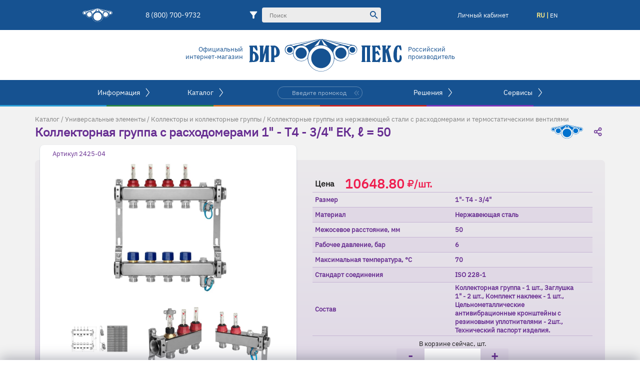

--- FILE ---
content_type: text/html; charset=utf-8
request_url: https://www.byrpex.com/ru/art/kollektornaya_gruppa_iz_nerzhaveyushchey_stali_s_rashodomerami_i_termostaticheskimi_ventilyami_2625_04
body_size: 19303
content:
<!DOCTYPE html>
<html prefix="og: http://ogp.me/ns# fb: http://ogp.me/ns/fb#" lang="ru">
<head>
    <meta charset="utf-8" />
    <meta name="viewport" content="width=device-width, initial-scale=1.0, maximum-scale=1.0, user-scalable=no" />
    <meta http-equiv="X-UA-Compatible" content="IE=edge">
    <link rel="shortcut icon" href="/img/ico/favicon.ico" type="image/x-icon">
    <link rel="apple-touch-icon" sizes="57x57" href="/img/ico/apple-icon-57x57.png">
    <link rel="apple-touch-icon" sizes="60x60" href="/img/ico/apple-icon-60x60.png">
    <link rel="apple-touch-icon" sizes="72x72" href="/img/ico/apple-icon-72x72.png">
    <link rel="apple-touch-icon" sizes="76x76" href="/img/ico/apple-icon-76x76.png">
    <link rel="apple-touch-icon" sizes="114x114" href="/img/ico/apple-icon-114x114.png">
    <link rel="apple-touch-icon" sizes="120x120" href="/img/ico/apple-icon-120x120.png">
    <link rel="apple-touch-icon" sizes="144x144" href="/img/ico/apple-icon-144x144.png">
    <link rel="apple-touch-icon" sizes="152x152" href="/img/ico/apple-icon-152x152.png">
    <link rel="apple-touch-icon" sizes="180x180" href="/img/ico/apple-icon-180x180.png">
    <link rel="icon" type="image/png" sizes="192x192" href="/img/ico/android-icon-192x192.png">
    <link rel="icon" type="image/png" sizes="32x32" href="/img/ico/favicon-32x32.png">
    <link rel="icon" type="image/png" sizes="96x96" href="/img/ico/favicon-96x96.png">
    <link rel="icon" type="image/png" sizes="16x16" href="/img/ico/favicon-16x16.png">
    <link rel="canonical" href="https://www.byrpex.com/ru/art/kollektornaya_gruppa_iz_nerzhaveyushchey_stali_s_rashodomerami_i_termostaticheskimi_ventilyami_2625_04" />
    <meta name="msapplication-TileColor" content="#ffffff">
    <meta name="msapplication-TileImage" content="/ms-icon-144x144.png">
    <meta name="theme-color" content="#ffffff">
    <meta name="yandex-verification" content="28192174c5504ebd" />
    <meta name="google-site-verification" content="FD2vmkunsyUFji575g9jo61--6rIbYnPKxEXMCh9gwE" />
    <meta name="facebook-domain-verification" content="xm7t5om6dlrz0bd4cwn9eohsyfw6jm" />
        <script src="https://api-maps.yandex.ru/2.1/?lang=ru_RU&apikey=cdf524ed-5332-4a8f-b991-0066eec2d83d&load=package.full"></script>
        <meta http-equiv="content-language" content="ru">
    
        <meta name="description" content="Коллекторная группа из нержавеющей стали с расходомерами 1&quot; - Т4 - 3/4&quot; евроконус для монтажа систем теплого/холодного водяного пола/потолка">
            <meta name="revisit-after" content="7 days">


    <link rel="alternate" hreflang="ru" href="https://www.byrpex.com/ru/art/kollektornaya_gruppa_iz_nerzhaveyushchey_stali_s_rashodomerami_i_termostaticheskimi_ventilyami_2625_04" />
    <link rel="alternate" hreflang="en-us" href="https://www.byrpex.com/en/art/kollektornaya_gruppa_iz_nerzhaveyushchey_stali_s_rashodomerami_i_termostaticheskimi_ventilyami_2625_04" />
    <meta name="format-detection" content="telephone=no">


<meta property="og:image" content="/img/cat/MIVS/WF212AS04.jpg" />
<meta property="og:image:secure_url" content="/img/cat/MIVS/WF212AS04.jpg" />
<meta property="og:title" content="Коллекторная группа с расходомерами 1&amp;quot; - Т4 - 3/4&amp;quot; ЕК, ℓ = 50" />
<meta property="og:description" content="Коллекторная группа 1&quot;- Т4 - 3/4&quot; ЕК, ℓ = 50, с преднастройкой и расходомерами, в комплекте с воздухоотводчиками, сливными кранами и кронштейнами. Коллекторы распределительные для систем теплого / холодного водяного пола/потолка используются для контроля и распределения теплоносителя в системе. Каждая труба отопительной системы водяного отопления или теплого водяного пола подключается к коллектору, что позволяет осуществлять контроль потока теплоносителя индивидуально в каждом циркуляционном кольце.
" />
<meta property="og:url" content="https://www.byrpex.com/ru/art/kollektornaya_gruppa_iz_nerzhaveyushchey_stali_s_rashodomerami_i_termostaticheskimi_ventilyami_2625_04" />
<meta property="og:type" content=" website" />
<meta property="product:brand" content="Бир Пекс">
<meta property="product:availability" content="in stock">
<meta property="product:condition" content="new">
<meta property="product:price:amount" content="10648.80">
<meta property="product:price:currency" content="RUB">
<meta property="product:retailer_item_id" content="2425-04">
<meta property="product:item_group_id" content="Коллекторные группы из нержавеющей стали с расходомерами и термостатическими вентилями"/>
<meta property="product:category" content="2359">

    <link href="/css/shop/new/hf.css" rel="stylesheet"/>

    <link href="/css/shop/new/cartpopup.css" rel="stylesheet"/>

    <script src="/bundles/js/jquery-mob?v=n7BFqsX1BjT8LXnrN84W5QPU9NE_55qiFCEftse7QGI1"></script>

    <script src="/bundles/js/jqueryval?v=KyQhYRVwcdlz57wYM_44uS1Wf6ZLZRm1Sqgdi6YjJtk1"></script>

    <script src="/scripts/jquery.unobtrusive-ajax.min.js"></script>

    <script src="/bundles/js/shop2?v=UZE5CND99NDDgWm-xEZEiEYZf0XBXn1X0-C2KBd5AHE1"></script>


    <script src="/scripts/shop/new/jquery.suggestions.min.js"></script>

    <link href="/css/shop/new/suggestions.min.css" rel="stylesheet"/>

    <title>Коллекторная группа с расходомерами 1&quot; - Т4 - 3/4&quot; по выгодной цене у производителя с доставкой по Москве и регионам</title>

    <!-- Facebook Pixel Code -->
    <!--<script>
        !function (f, b, e, v, n, t, s) {
            if (f.fbq) return; n = f.fbq = function () {
                n.callMethod ?
                    n.callMethod.apply(n, arguments) : n.queue.push(arguments)
            };
            if (!f._fbq) f._fbq = n; n.push = n; n.loaded = !0; n.version = '2.0';
            n.queue = []; t = b.createElement(e); t.async = !0;
            t.src = v; s = b.getElementsByTagName(e)[0];
            s.parentNode.insertBefore(t, s)
        }(window, document, 'script',
            'https://connect.facebook.net/en_US/fbevents.js');
        fbq('init', '1416185225427207');
        fbq('track', 'PageView');
        fbq('track', 'ViewContent');
    </script>
    <noscript>
        <img height="1" width="1" style="display:none"
             src="https://www.facebook.com/tr?id=1416185225427207&ev=PageView&noscript=1" />
    </noscript>-->
    <!-- End Facebook Pixel Code -->
</head>

<body>
    <div class="client-support-container"></div>
    <div class="float-menu-container"></div>










            <!-- Yandex.Metrika counter -->
            <script type="text/javascript">
                    (function (m, e, t, r, i, k, a) {
                    m[i] = m[i] || function () { (m[i].a = m[i].a || []).push(arguments) };
                        m[i].l = 1 * new Date(); k = e.createElement(t), a = e.getElementsByTagName(t)[0], k.async = 1, k.src = r, a.parentNode.insertBefore(k, a)
                    })
                        (window, document, "script", "https://mc.yandex.ru/metrika/tag.js", "ym");

                ym(74081545, "init", {
                        clickmap: true,
                        trackLinks: true,
                        accurateTrackBounce: true,
                        webvisor: true,
                    ecommerce: true
                    });
            </script>
            <noscript><div><img src="https://mc.yandex.ru/watch/60695221" style="position:absolute; left:-9999px;" alt="" /></div></noscript>
            <!-- /Yandex.Metrika counter -->
            <!-- Global site tag (gtag.js) - Google Analytics -->
            <script async src="https://www.googletagmanager.com/gtag/js?id=G-86ZFD5XB6S"></script>
            <script>
                window.dataLayer = window.dataLayer || [];
                function gtag() { dataLayer.push(arguments); }
                gtag('js', new Date());

                gtag('config', 'G-86ZFD5XB6S');
            </script>
        <!-- BEGIN JIVOSITE CODE {literal} -->
        <script type='text/javascript'>
            (function () { var widget_id = 'd6YV9QPvLT'; var d = document; var w = window; function l() { var s = document.createElement('script'); s.type = 'text/javascript'; s.async = true; s.src = '//code.jivosite.com/script/widget/' + widget_id; var ss = document.getElementsByTagName('script')[0]; ss.parentNode.insertBefore(s, ss); } if (d.readyState == 'complete') { l(); } else { if (w.attachEvent) { w.attachEvent('onload', l); } else { w.addEventListener('load', l, false); } } })();
        </script>
        <!-- {/literal} END JIVOSITE CODE -->







    <!-- Начало меню-->
    <header>
    <div class="line1-empty">
        <div class="line1-empty-nav">
            <div class="line1">
                <div class="line1-nav-container-left">
                    <div class="logo-white"></div>





                    <div class="tel"><a href="tel:88007009732">8 (800) 700-9732</a></div>



                </div>

                <!-- Начало поиск -->

                <div class="search-container">

                    <div class="search-button"></div>
                    <div class="search-container-enlarge">
                        <a title="Поиск по параметрам" href="/ru/globalfilter"><div class="search-filter"></div></a>
                        <form class="search-form" action="/ru/search" method="post">

                            <div class="autocomplete">
                                <input type="search" name="SearchText" value="" placeholder="Поиск" id="search-input" autocomplete="off">
                            </div>

                            <div class="search-lupa-container"><button type="submit" class="search-lupa"></button></div>

                        </form>
                        <div class="search-x"></div>
                    </div>
                </div>
                <!-- Конец поиск -->






                <div class="line1-nav-container-right">

                    <div id="client-container">
                            <div id="loginclick">Личный кабинет</div>
                    </div>

                    <div class="hamburger-container"><div class="hamburger-icon"></div></div>

                    <div class="language">ru | <a href="/en/art/kollektornaya_gruppa_iz_nerzhaveyushchey_stali_s_rashodomerami_i_termostaticheskimi_ventilyami_2625_04">en</a></div>
                </div>
            </div>
        </div>
        <div class="color-container"><div class="light-blue-color"></div><div class="green-color"></div><div class="orange-color"></div><div class="red-color"></div><div class="purple-color"></div><div class="blue-color"></div></div>

    </div>

    <!-- Конец меню-->
    <div class="line2">
        <div class="official">
            <div class="txt-blue">Официальный</div>
            <div class="txt-blue">интернет-магазин</div>
        </div>
            <a href="https://www.byrpex.com">
                <div class="logo-blue"></div>
            </a>
        <div class="official2">
            <div class="txt-blue">Российский</div>
            <div class="txt-blue">производитель</div>
        </div>
    </div>

    









    <!-- Начало плавающего второго меню-->
    <div class="line3-overlay"></div>

    <!-- Конец плавающего второго меню-->
    <!-- Начало второго меню-->
    <div class="line3-empty">
        <div class="line3-empty-nav">
            <div class="line3">
                <div class="line3-dropdown">
                    <div class="nav-container-left">
                        <div class="dropdown">
                            <div class="dropbtn">Информация</div>
                            <div class="dropdown-content">
                                <nav>
                                    <div class="dropdown-content-title">Компания</div>
                                    <ul>
                                        <li class="nav-style"><a href="/ru/info/about-us"><div class="blue-box"></div>Знакомство</a></li>
                                        <li class="nav-style"><a href="/ru/info/structure"><div class="blue-box"></div>Структура</a></li>
                                        <li class="nav-style"><a href="/ru/info/activities"><div class="blue-box"></div>Виды деятельности</a></li>
                                        <li class="nav-style"><a href="/ru/vacancies"><div class="blue-box"></div>Вакансии</a></li>
                                        <li class="nav-style"><a href="/ru/contacts"><div class="blue-box"></div>Контакты</a></li>
                                    </ul>
                                </nav>
                                <nav>
                                    <div class="dropdown-content-title">Покупка</div>
                                    <ul>
                                        <li class="nav-style"><a href="/ru/info/placing-an-order-and-payment"><div class="blue-box"></div>Оформление заказа и оплата</a></li>
                                        <li class="nav-style"><a href="/ru/info/delivery-options"><div class="blue-box"></div>Доставка / Самовывоз</a></li>
                                        <li class="nav-style"><a href="/ru/info/returns-and-refund"><div class="blue-box"></div>Возврат</a></li>
                                    </ul>
                                </nav>
                                <nav>
                                    <div class="dropdown-content-title">Лояльность</div>
                                    <ul>
                                        <li class="nav-style"><a href="/ru/sale"><div class="blue-box"></div>Промоакции</a></li>
					<li class="nav-style"><a href="https://nelikvid.byrpex.com/"><div class="blue-box"></div>Спецпредложения</a></li>
                                        <li class="nav-style"><a href="/ru/info/partnership"><div class="blue-box"></div>Программа лояльности</a></li>
                                        <li class="nav-style"><a href="/ru/cooperation"><div class="blue-box"></div>Формы сотрудничества</a></li>
                                    </ul>
                                </nav>
                                <nav>
                                    <div class="dropdown-content-title">Медиа</div>
                                    <ul>
                                        <li class="nav-style"><a href="/ru/docs"><div class="blue-box"></div>Библиотека</a></li>
                                        <li class="nav-style"><a href="/ru/articles"><div class="blue-box"></div>Статьи</a></li>
                                        <li class="nav-style"><a href="/ru/info/portfolio"><div class="blue-box"></div>Портфолио объектов</a></li>
                                        <li class="nav-style"><a href="/ru/video"><div class="blue-box"></div>Видео обзоры</a></li>
                                        <li class="nav-style"><a href="/ru/news"><div class="blue-box"></div>Новости</a></li>
                                    </ul>
                                </nav>
                            </div>
                        </div>
                        <div class="arrow" id="arrow"></div>
                    </div>
                    <div class="nav-container-left">
                        <div class="dropdown2">
                            <div class="dropbtn2">Каталог</div>
                        </div>
                        <div class="dropdown-content2" id="dropdown-content2">
                            <!-- Началокарусели 2-->
                            <div class="choose_slider">
                                <div class="typical-solution">
                                    Ассортимент по категориям
                                    
                                </div>
                                <div class="choose_slider_items">
                                    <ul id="mySlider1">


                                        <li class="current_item">
                                            <a class="white-circle" href="/ru/cat/fitingi-dlya-trub"><img src="/img/new/catalog/fitingi-3.svg" /></a>
                                            <div class="current_item_blue_container">
                                                <div class="blue_container_txt">
                                                        
                                                            Фитинг - незаменимая составная часть любого трубопровода. Поэтому качество фитинга напрямую влияет на долговечность и функциональность инженерных систем водоснабжения и отопления.
                                                        
                                                </div>
                                            </div>
                                            <br>
                                            <a class="choose_slider_txt" href="/ru/cat/fitingi-dlya-trub">Фитинги для полиэтиленовых труб</a>
                                        </li>
                                        <li class="current_item">
                                            <a class="white-circle" href="/ru/cat/polietilenovye-truby"><img src="/img/new/catalog/pipe-3.svg" /></a>
                                            <div class="current_item_blue_container">
                                                <div class="blue_container_txt">
                                                        
                                                            Обладая превосходными параметрами наши трубы применяются в любых инженерных водопроводных системах.
                                                        
                                                </div>
                                            </div>
                                            <br>
                                            <a class="choose_slider_txt" href="/ru/cat/polietilenovye-truby">Полиэтиленовые трубы</a>
                                        </li>
                                        <li class="current_item">
                                            <a class="white-circle" href="/ru/cat/universalnye-elementy"><img src="/img/new/catalog/kran.svg" /></a>
                                            <div class="current_item_blue_container">
                                                <div class="blue_container_txt">
                                                        
                                                            Применение таких комплектующих позволяет расширить спектр функциональности инженерных систем.
                                                        
                                                </div>
                                            </div>
                                            <br>
                                            <a class="choose_slider_txt" href="/ru/cat/universalnye-elementy">Универсальные элементы</a>
                                        </li>
                                        <li class="current_item">
                                            <a class="white-circle" href="/ru/cat/produkciya-storonnih-proizvoditelej"><img src="/img/new/catalog/teplovoi-punkt.svg" /></a>
                                            <div class="current_item_blue_container">
                                                <div class="blue_container_txt">
                                                        
                                                            Ассортимент предлагаемой продукцию включает только товары зарекомендовавших себя производителей.
                                                        
                                                </div>
                                            </div>
                                            <br>
                                            <a class="choose_slider_txt" href="/ru/cat/produkciya-storonnih-proizvoditelej">Продукция сторонних производителей</a>
                                        </li>

                                        <li class="current_item">
                                            <a class="white-circle" href="/ru/cat/fitingi-dlya-trub"><img src="/img/new/catalog/fitingi-3.svg" /></a>
                                            <div class="current_item_blue_container">
                                                <div class="blue_container_txt">
                                                        
                                                            Фитинг - незаменимая составная часть любого трубопровода. Поэтому качество фитинга напрямую влияет на долговечность и функциональность инженерных систем водоснабжения и отопления.
                                                        
                                                </div>
                                            </div>
                                            <br>
                                            <a class="choose_slider_txt" href="/ru/cat/fitingi-dlya-trub">Фитинги для полиэтиленовых труб</a>
                                        </li>
                                        <li class="current_item">
                                            <a class="white-circle" href="/ru/cat/polietilenovye-truby"><img src="/img/new/catalog/pipe-3.svg" /></a>
                                            <div class="current_item_blue_container">
                                                <div class="blue_container_txt">
                                                        
                                                            Обладая превосходными параметрами наши трубы применяются в любых инженерных водопроводных системах.
                                                        
                                                </div>
                                            </div>
                                            <br>
                                            <a class="choose_slider_txt" href="/ru/cat/polietilenovye-truby">Полиэтиленовые трубы</a>
                                        </li>
                                        <li class="current_item">
                                            <a class="white-circle" href="/ru/cat/universalnye-elementy"><img src="/img/new/catalog/kran.svg" /></a>
                                            <div class="current_item_blue_container">
                                                <div class="blue_container_txt">
                                                        
                                                            Применение таких комплектующих позволяет расширить спектр функциональности инженерных систем.
                                                        
                                                </div>
                                            </div>
                                            <br>
                                            <a class="choose_slider_txt" href="/ru/cat/universalnye-elementy">Универсальные элементы</a>
                                        </li>
                                        <li class="current_item">
                                            <a class="white-circle" href="/ru/cat/produkciya-storonnih-proizvoditelej"><img src="/img/new/catalog/teplovoi-punkt.svg" /></a>
                                            <div class="current_item_blue_container">
                                                <div class="blue_container_txt">
                                                        
                                                            Ассортимент предлагаемой продукцию включает только товары зарекомендовавших себя производителей.
                                                        
                                                </div>
                                            </div>
                                            <br>
                                            <a class="choose_slider_txt" href="/ru/cat/produkciya-storonnih-proizvoditelej">Продукция сторонних производителей</a>
                                        </li>
                                    </ul>
                                </div>
                                <a id="btn_next1" href="#">
                                    <div class="big-arrow-right"></div>
                                </a>
                                <a id="btn_prev1" href="#">
                                    <div class="big-arrow-left"></div>
                                </a>
                                <div class="blue-circle"></div>
                            </div>

                            <br />
                            <!-- Конец карусели 2-->
                        </div>
                        <div class="arrow" id="arrow2"></div>
                    </div>
                    <!-- Начало промокод-->

                            <div class="input-block">
                                <form class="search-form-prcode" action="/ru/promocode" method="post">
                                    <input class="prcode" type="search" name="promo" placeholder="Введите промокод" autocomplete="off">
                                    <button class="search-icon"></button>
                                </form>

                            </div>

                    <!-- Конец промокод -->


                    <div class="nav-container-right">
                        <div class="dropdown3">
                            <div class="dropbtn3">Решения</div>
                        </div>
                        <div class="dropdown-content3" id="dropdown-content3">


                            <!-- Начало карусели 3-->
                            <div class="choose_slider">
                                <div class="typical-solution">
                                    Типовые решения
                                    
                                </div>
                                <div class="choose_slider_items">
                                    <ul id="mySlider2">
                                        <li class="current_item">
                                            <a href="/ru/solutions/obogrev-ploshadok"><img src="/img/new/carousel/desc-field.png" /></a>
                                            <div class="current_item_blue_container">
                                                <div class="blue_container_txt">
                                                        
                                                            Водяные системы подогрева площадок можно применять как для устройства газонов и футбольных полей, так и для устройства систем антиобледенения кровли.
                                                        
                                                </div>
                                            </div>
                                            <br> <a class="choose_slider_txt" href="/ru/solutions/obogrev-ploshadok">Система снеготаяния </a>
                                        </li>
                                        <li class="current_item">

                                            <a href="/ru/solutions/sistemy-otopleniya"><img src="/img/new/carousel/desc-heating.png" /></a>
                                            <div class="current_item_blue_container">
                                                <div class="blue_container_txt">
                                                        
                                                            С развитием производства новых материалов и технологий совершенствуются  и системы отопления. Теперь вы можете создать комфортные условия в доме или квартире как самостоятельно, так и с помощью наших специалистов.
                                                        
                                                </div>
                                            </div>
                                            <br>
                                            <a class="choose_slider_txt" href="/ru/solutions/sistemy-otopleniya">Системы отопления</a>
                                        </li>
                                        <li class="current_item">
                                            <a href="/ru/solutions/sistemy-vodosnabzheniya"><img src="/img/new/carousel/desc-supply.png" /></a>
                                            <div class="current_item_blue_container">
                                                <div class="blue_container_txt">
                                                        
                                                            Представить свое жилье без водопровода сегодня невозможно. Правильно организованная  система водоснабжения обеспечит эффективную эксплуатацию на долгие годы.
                                                        
                                                </div>
                                            </div>
                                            <br>
                                            <a class="choose_slider_txt" href="/ru/solutions/sistemy-vodosnabzheniya">Системы водоснабжения</a>
                                        </li>
                                        <li class="current_item">

                                            <a href="/ru/solutions/tyoplyj-pol"><img src="/img/new/carousel/desc-floor.png" /></a>
                                            <div class="current_item_blue_container">
                                                <div class="blue_container_txt">
                                                        
                                                            Наиболее популярная сегодня система отопления зданий и помещений, обеспечивающая комфорт и эстетичность.
                                                        
                                                </div>
                                            </div>
                                            <br>
                                            <a class="choose_slider_txt" href="/ru/solutions/tyoplyj-pol">Водяная система тёплый пол</a>
                                        </li>
                                        <li class="current_item">

                                            <a href="/ru/solutions/sistema-poliva"><img src="/img/new/carousel/desc-watering.png" /></a>
                                            <div class="current_item_blue_container">
                                                <div class="blue_container_txt">
                                                        
                                                            От особенностей устройства системы полива или орошения зависит и ваш будущий урожай на дачном участке, и красота ландшафтного дизайна вашего коттеджа.
                                                        
                                                </div>
                                            </div>
                                            <br>
                                            <a class="choose_slider_txt" href="/ru/solutions/sistema-poliva">Система полива</a>
                                        </li>
                                        <li class="current_item">
                                            <a href="/ru/solutions/obogrev-ploshadok"><img src="/img/new/carousel/desc-field.png" /></a>
                                            <div class="current_item_blue_container">
                                                <div class="blue_container_txt">
                                                        
                                                            Водяные системы подогрева площадок можно применять как для устройства газонов и футбольных полей, так и для устройства систем антиобледенения кровли.
                                                        
                                                </div>
                                            </div>
                                            <br>
                                            <a class="choose_slider_txt" href="/ru/solutions/obogrev-ploshadok">Система снеготаяния </a>
                                        </li>
                                        <li class="current_item">

                                            <a href="/ru/solutions/sistemy-otopleniya"><img src="/img/new/carousel/desc-heating.png" /></a>
                                            <div class="current_item_blue_container">
                                                <div class="blue_container_txt">
                                                        
                                                            С развитием производства новых материалов и технологий совершенствуются  и системы отопления. Теперь вы можете создать комфортные условия в доме или квартире как самостоятельно, так и с помощью наших специалистов.
                                                        
                                                </div>
                                            </div>
                                            <br>
                                            <a class="choose_slider_txt" href="/ru/solutions/sistemy-otopleniya">Системы отопления</a>
                                        </li>
                                        <li class="current_item">
                                            <a href="/ru/solutions/sistemy-vodosnabzheniya"><img src="/img/new/carousel/desc-supply.png" /></a>
                                            <div class="current_item_blue_container">
                                                <div class="blue_container_txt">
                                                        
                                                            Представить свое жилье без водопровода сегодня невозможно. Правильно организованная  система водоснабжения обеспечит эффективную эксплуатацию на долгие годы.
                                                        
                                                </div>
                                            </div>
                                            <br>
                                            <a class="choose_slider_txt" href="/ru/solutions/sistemy-vodosnabzheniya">Системы водоснабжения</a>
                                        </li>
                                        <li class="current_item">

                                            <a href="/ru/solutions/tyoplyj-pol"><img src="/img/new/carousel/desc-floor.png" /></a>
                                            <div class="current_item_blue_container">
                                                <div class="blue_container_txt">
                                                        
                                                            Наиболее популярная сегодня система отопления зданий и помещений, обеспечивающая комфорт и эстетичность.
                                                        
                                                </div>
                                            </div>
                                            <br>
                                            <a class="choose_slider_txt" href="/ru/solutions/tyoplyj-pol">Водяная система тёплый пол</a>
                                        </li>
                                        <li class="current_item">

                                            <a href="/ru/solutions/sistema-poliva"><img src="/img/new/carousel/desc-watering.png" /></a>
                                            <div class="current_item_blue_container">
                                                <div class="blue_container_txt">
                                                        
                                                            От особенностей устройства системы полива или орошения зависит и ваш будущий урожай на дачном участке, и красота ландшафтного дизайна вашего коттеджа.
                                                        
                                                </div>
                                            </div>
                                            <br>
                                            <a class="choose_slider_txt" href="/ru/solutions/sistema-poliva">Система полива</a>
                                        </li>

                                    </ul>
                                </div>
                                <a id="btn_next2" href="#">
                                    <div class="big-arrow-right"></div>
                                </a>
                                <a id="btn_prev2" href="#">
                                    <div class="big-arrow-left"></div>
                                </a>
                                <div class="blue-circle"></div>
                            </div>
                            <br />
                            <!-- Конец карусели 3-->
                        </div>
                        <div class="arrow" id="arrow3"></div>
                    </div>
                    <div class="nav-container-right">
                        <div class="txt-white dropbtn4">Сервисы</div>
                        <div class="arrow" id="arrow4"></div>
                        <div class="dropdown-content4" id="dropdown-content4">
                            <div class="dropdown-content4-container">
                                <nav>
                                    <div class="dropdown-content-title"></div>
                                    <ul>
                                        <li class="nav-style" id="pricelist4"><div class="blue-box"></div>Прайс-лист</li>
                                        <li class="nav-style" id="smeta4"><div class="blue-box"></div>Онлайн-смета</li>
                                        <li class="nav-style"><a href="/ru/project"><div class="blue-box"></div>Проектная заявка</a></li>
                                        <li class="nav-style"><a href="/ru/converter"><div class="blue-box"></div>Конвертер</a></li>
                                    </ul>
                                </nav>
                                <nav>
                                    <div class="dropdown-content-title"></div>
                                    <ul>
                                        <li class="nav-style"><a href="/ru/power"><div class="blue-box"></div>Расчёт гидравлики</a></li>
                                        <li class="nav-style"><a href="/ru/bim"><div class="blue-box"></div>BIM-модели</a></li>
                                        <li class="nav-style"><a href="/ru/network"><div class="blue-box"></div>Сеть Бир Пекс</a></li>
                                        <li class="nav-style"><a href="/ru/reviews"><div class="blue-box"></div>Отзывы о компании</a></li>
                                    </ul>
                                </nav>
                                <nav>
                                    <div class="dropdown-content-title"></div>
                                    <ul>
                                        <li class="nav-style"><a href="/ru/info/faq"><div class="blue-box"></div>Часто задаваемые вопросы</a></li>
                                        <li class="nav-style disable"><div class="blue-box"></div>Аренда инструмента</li>
                                        <li class="nav-style"><a href="/ru/complaint"><div class="blue-box"></div>Форма рекламации</a></li>
                                        
                                        <li class="nav-style"><a href="/ru/questionnaire"><div class="blue-box"></div>Опросный лист</a></li>

                                    </ul>
                                </nav>
                            </div>
                        </div>
                    </div>
                </div>
            </div>
        </div>
    </div>
    </header>
    <!-- Конец второго меню-->




    




<script src="/scripts/shop/new/jquery.mousewheel.min.js"></script>

<link href="/css/shop/new/article.css" rel="stylesheet"/>

<script src="/scripts/shop/new/article.js"></script>

<script src="/scripts/shop/new/ecomm-article.js"></script>

<script src="https://yastatic.net/share2/share.js"></script>
<div class="skoba"></div>

<div class="small-photo-enlarge-container">
    <div class="small-photo-enlarge-x"></div>
    <div class="small-photo-enlarge-img"></div>
    <div class="article-arrow-container"><div id="nav-left"></div><div id="nav-right"></div></div>
</div>
<div class="small-photo-enlarge-container2">
    <div class="small-photo-enlarge-x2"></div>
    <div class="small-photo-enlarge-img2"></div>
    <div class="article-arrow-container2"><div id="nav-left2"></div><div id="nav-right2"></div></div>
</div>
<div class="bg-container">
    <div class="part-container">
        <div class="gray-txt-url"><a href = "/ru/cat" class="text-underdotted">Каталог</a> / <a href = "/ru/cat/universalnye-elementy" class="text-underdotted">Универсальные элементы</a> / <a href = "/ru/cat/kollektory-i-kollektornye-gruppy" class="text-underdotted">Коллекторы и коллекторные группы</a> / <a href = "/ru/cat/kollektornye-gruppy-iz-nerzhaveyushej-stali-s-rashodomerami-i-termostaticheskimi-ventilyami" class="text-underdotted">Коллекторные группы из нержавеющей стали с расходомерами и термостатическими вентилями</a></div>


        <div class="purple-txt-container">
            <h1 class="purple-txt">Коллекторная группа с расходомерами 1" - Т4 - 3/4" ЕК, ℓ = 50</h1>

            <div class="blue-logo"><img class="art-vendorlogo" src="/img/vendor/logo_truby.svg" alt="" title=""/></div>
            <div class="ya-share2" data-curtain data-shape="round" data-limit="0" data-more-button-type="short" data-services="vkontakte,facebook,odnoklassniki,telegram,twitter"></div>
        </div>




        <div class="item-container">
            <div class="item-photo-container">
                <div class="article">Артикул 2425-04</div>
                 <div class="main-photo-container"><img src="/img/cat/MIVS/.cache/WF212AS04-5-1024-768.jpg" alt="Коллекторная группа с расходомерами 1&quot; - Т4 - 3/4&quot; ЕК, ℓ = 50" title="" /></div><div class="small-photo-container"> <div class="small-photo"><img src="/img/cat/MIVS/.cache/Чертеж_и_габариты-5-1024-768.jpg" alt="Чертёж и размеры" title="Чертёж и размеры" /></div> <div class="small-photo"><img src="/img/cat/MIVS/.cache/Ракурс_расходомеры_без_колпачка-5-1024-768.jpg" alt="Ракурс расходомеры без колпачка" title="Ракурс расходомеры без колпачка" /></div> <div class="small-photo"><img src="/img/cat/MIVS/.cache/Ракурс_расходомеры_и_дренажники_кран_Маевского-5-1024-768.jpg" alt="Ракурс расходомеры и дренажник и кран Маевского" title="Ракурс расходомеры и дренажник и кран Маевского" /></div> <div class="small-photo"><img src="/img/cat/MIVS/.cache/Ракурс_расходомеры-5-1024-768.jpg" alt="Ракурс расходомеры" title="Ракурс расходомеры" /></div> <div class="small-photo"><img src="/img/cat/MIVS/.cache/Ракурс_термостат_и_воздушник_и_дренажник-5-1024-768.jpg" alt="Ракурс термостат и воздушник и дренажник" title="Ракурс термостат и воздушник и дренажник" /></div> <div class="small-photo"><img src="/img/cat/MIVS/Термостаты_без_колпачка_внутри.jpg" alt="Термостаты без колпачка внутри" title="Термостаты без колпачка внутри" /></div> <div class="small-photo"><img src="/img/cat/MIVS/.cache/Термостаты_без_колпачка-5-1024-768.jpg" alt="Термостаты без колпачка" title="Термостаты без колпачка" /></div> <div class="small-photo"><img src="/img/cat/MIVS/.cache/Термостаты-5-1024-768.jpg" alt="Термостаты" title="Термостаты" /></div></div>            </div>

            <div class="item-price-bg-container">
                <div class="item-price-container">
                                                                            <div class="item-price-row item-price-row-top">
                                                <div class="item-price-txt-black">Цена</div><div class="item-price-txt-red">10648.80</div><div class="ruble"></div><div class="red-unit">/шт.</div>



                </div>


                    <div class="item-price-row"><div class="item-price-row-purple-light"><div class="item-price-txt-purple">Размер</div><div class="item-price-txt-purple">1"- T4 - 3/4"</div></div></div><div class="item-price-row"><div class="item-price-row-purple"><div class="item-price-txt-purple">Материал</div><div class="item-price-txt-purple">Нержавеющая сталь</div></div></div><div class="item-price-row"><div class="item-price-row-purple-light"><div class="item-price-txt-purple">Межосевое расстояние, мм</div><div class="item-price-txt-purple">50</div></div></div><div class="item-price-row"><div class="item-price-row-purple"><div class="item-price-txt-purple">Рабочее давление, бар</div><div class="item-price-txt-purple">6</div></div></div><div class="item-price-row"><div class="item-price-row-purple-light"><div class="item-price-txt-purple">Максимальная температура, °С</div><div class="item-price-txt-purple">70</div></div></div><div class="item-price-row"><div class="item-price-row-purple"><div class="item-price-txt-purple">Стандарт соединения</div><div class="item-price-txt-purple">ISO 228-1</div></div></div><div class="item-price-row"><div class="item-price-row-purple-light"><div class="item-price-txt-purple">Состав</div><div class="item-price-txt-purple">Коллекторная группа - 1 шт., Заглушка 1" - 2 шт.,  Комплект наклеек - 1 шт., Цельнометаллические антивибрационные кронштейны с резиновыми уплотнителями - 2шт.,  Технический паспорт изделия.</div></div></div><div class="item-price-row-empty"></div>

                    <div class="item-price-row item-price-row-center in-cart">
                        <div class="item-price-txt-black-cart">В корзине сейчас, шт.</div>
                    </div>

                    <div data-wareid="6094d97282780a0d807fbd11" data-mode="qcont">
                        <div class="item-price-row item-price-row-center">
                            <div class="item-price-qty-container">
                                <div class="item-price-qty-minus" title="Уменьшить количество" data-wareid="6094d97282780a0d807fbd11" data-change="-1">-</div>
                                <input type="text" id="qty" data-wareid="6094d97282780a0d807fbd11" value="0">
                                <div class="item-price-qty-plus" title="Увеличить количество" data-wareid="6094d97282780a0d807fbd11" data-change="1">+</div>
                            </div>


                        </div>

                        <div class="item-price-row item-price-row-center">
                            <button class="add-to-cart" data-wareid="6094d97282780a0d807fbd11" data-change="0">Добавить в корзину</button>
                        </div>
                    </div>






                </div>
            </div>
        </div>

        <div class="descparam-container">
            <button class="description">Описание</button>
            <button class="parametrs">Параметры</button>
        </div>

    </div>
</div>
<div class="part-container">

    <div class="descparam-container2">

        <div class="descparam-item-container" id="description">
Коллекторная группа 1"- Т4 - 3/4" ЕК, ℓ = 50, с преднастройкой и расходомерами, в комплекте с воздухоотводчиками, сливными кранами и кронштейнами. Коллекторы распределительные для систем теплого / холодного водяного пола/потолка используются для контроля и распределения теплоносителя в системе. Каждая труба отопительной системы водяного отопления или теплого водяного пола подключается к коллектору, что позволяет осуществлять контроль потока теплоносителя индивидуально в каждом циркуляционном кольце.
 <div class="readmore" id="readmore">далее ...</div>
                <div id="readmore-container-height">
                    <div id="readmore-container"><br><br>Распределительный коллектор состоит из подающей и обратной гребенок. Подающая гребенка имеет возможность отключения (перекрытия) каждого отдельного контура системы. Обратная гребенка оборудуется интегрированными терморегулирующими клапанами с предварительной настройкой пропускной способности. Терморегулирующие клапаны могут быть автоматизированы с помощью термоэлектрических приводов; для ограничения расхода теплоносителя на каждый отвод используется предварительная настройка пропускной способности.
<br><br>Распределительные коллекторы для систем теплого / холодного водяного пола / потолка состоят из двух гребенок, каждая из которых имеет от 2 до 12 выходов.<div class="readmore" id="close">свернуть</div></div>
                </div>
            <div class="descparam-item-line"></div>
        </div>
        <div class="descparam-item-container" id="parametrs">
<div class="item-price-row"><div class="item-price-row-purple"><div class="item-price-txt-purple">H, мм</div><div class="item-price-txt-purple">353</div></div></div><div class="item-price-row"><div class="item-price-row-purple-light"><div class="item-price-txt-purple">L, мм</div><div class="item-price-txt-purple">315</div></div></div><div class="item-price-row"><div class="item-price-row-purple"><div class="item-price-txt-purple">Присоединение, дюйм</div><div class="item-price-txt-purple">1" внутренняя резьба</div></div></div><div class="item-price-row"><div class="item-price-row-purple-light"><div class="item-price-txt-purple">Присоединение, вход/выход, дюйм</div><div class="item-price-txt-purple">3/4" евроконус</div></div></div><div class="item-price-row"><div class="item-price-row-purple"><div class="item-price-txt-purple">Комментарий</div><div class="item-price-txt-purple">Отвод, в котором установлен кран Маевского и сливной кран, не входит в общее число отводов</div></div></div><div class="drawings-container"><div class="drawing-size-container"></div></div>
            <div class="descparam-item-line"></div>
        </div>


    </div>
    <div class="descparam-item-info">

            <div class="descparam-item-info-txt2">Информация об упаковке</div>
            <div class="descparam-item-all-pack">
                    <div class="descparam-item-pack">

<div class="descparam-item-info-txt">Единица товара: Штука</div>                        <div class="descparam-item-info-txt">Вес, кг: 3.104</div>                        <div class="descparam-item-info-txt">Длина, см: 42</div>                        <div class="descparam-item-info-txt">Ширина, см: 30</div>                        <div class="descparam-item-info-txt">Высота, см: 6.5</div>                        <div class="descparam-item-info-txt">Количество в упаковке: 1</div>                    </div>
            </div>

    </div>
</div>

<div id="article-filter-result" style="margin-top:20px;">


        <div class="part-container">
            <h2 class="also-required">Также рекомендуется</h2>

            <div class="also-recommended-items-container">
                <div class="also-recommended-arrow" id="left-arrow"></div>
                <div class="also-recommended-item-container-show" id="also-recommended-show">
                    


<div class="also-recommended-item-container">
            <div class="also-recommended-item-sdr">SDR 11</div>
<div class="also-recommended-brand-container-green">Оптима</div>

    <div class="also-recommended-item-title"><a href="/ru/cat/fiting-uplotnitelnyj-evrokonus-optima">Евроконус </a></div>
        <div class="also-recommended-item-img"><img src="/img/cat/byrpex/.cache/byrpex_2511-4-153-153.png" alt="Фитинг компрессионный уплотнительный евроконус" /></div>
    
            <div class="also-recommended-price-title">Цена, руб./шт.</div>
            <div class="also-recommended-price">418.60 - 430.99</div>
            <div class="also-recommended-price-title">Выбрать размер:</div>
            <div class="also-recommended-size-container">
                            <form method="post" action="/ru/cat/fiting-uplotnitelnyj-evrokonus-optima">
                <input type="hidden" name="id" value="/ru/cat/fiting-uplotnitelnyj-evrokonus-optima" />
                <input type="hidden" name="newf" value="5c7d8a769bd1621c080378bb" />
                <button class="also-recommended-size-title">16</button>
            </form>
            <form method="post" action="/ru/cat/fiting-uplotnitelnyj-evrokonus-optima">
                <input type="hidden" name="id" value="/ru/cat/fiting-uplotnitelnyj-evrokonus-optima" />
                <input type="hidden" name="newf" value="5c7d8a919bd1621c080378bc" />
                <button class="also-recommended-size-title">20</button>
            </form>


            </div>








</div>



<div class="also-recommended-item-container">
            <div class="also-recommended-item-sdr">SDR 11</div>
<div class="also-recommended-brand-container-green">Оптима</div>

    <div class="also-recommended-item-title"><a href="/ru/cat/truba-optima-dlya-tyoplogo-pola-bir-peks">Труба Оптима БИР ПЕКС </a></div>
        <div class="also-recommended-item-img"><img src="/img/cat/_groups/.cache/truba_optima_dark_new-4-153-153.png" alt="Труба для теплого пола Оптима БИР ПЕКС" /></div>
    
            <div class="also-recommended-price-title">Цена, руб./шт.</div>
            <div class="also-recommended-price">78.54 - 264.18</div>
            <div class="also-recommended-price-title">Выбрать размер:</div>
            <div class="also-recommended-size-container">
                            <form method="post" action="/ru/cat/truba-optima-dlya-tyoplogo-pola-bir-peks">
                <input type="hidden" name="id" value="/ru/cat/truba-optima-dlya-tyoplogo-pola-bir-peks" />
                <input type="hidden" name="newf" value="5c7d8a769bd1621c080378bb" />
                <button class="also-recommended-size-title">16</button>
            </form>
            <form method="post" action="/ru/cat/truba-optima-dlya-tyoplogo-pola-bir-peks">
                <input type="hidden" name="id" value="/ru/cat/truba-optima-dlya-tyoplogo-pola-bir-peks" />
                <input type="hidden" name="newf" value="5c7d8a919bd1621c080378bc" />
                <button class="also-recommended-size-title">20</button>
            </form>
            <form method="post" action="/ru/cat/truba-optima-dlya-tyoplogo-pola-bir-peks">
                <input type="hidden" name="id" value="/ru/cat/truba-optima-dlya-tyoplogo-pola-bir-peks" />
                <input type="hidden" name="newf" value="5c7d8aaf9bd1621c080378bd" />
                <button class="also-recommended-size-title">25</button>
            </form>
            <form method="post" action="/ru/cat/truba-optima-dlya-tyoplogo-pola-bir-peks">
                <input type="hidden" name="id" value="/ru/cat/truba-optima-dlya-tyoplogo-pola-bir-peks" />
                <input type="hidden" name="newf" value="5c7d8ac19bd1621c080378be" />
                <button class="also-recommended-size-title">32</button>
            </form>


            </div>








</div>



<div class="also-recommended-item-container">


    <div class="also-recommended-item-title"><a href="/ru/cat/truba-gofrirovannaya-okrashennaya">Труба гофрированная </a></div>
        <div class="also-recommended-item-img"><img src="/img/cat/_groups/.cache/truba_gofrirovannaya_okrashennaya-4-153-153.png" alt="Труба гофрированная полиэтиленовая (окрашенная) БИР ПЕКС" /></div>
    
            <div class="also-recommended-price-title">Цена, руб./шт.</div>
            <div class="also-recommended-price">29.58 - 66.30</div>
            <div class="also-recommended-price-title">Выбрать размер:</div>
            <div class="also-recommended-size-container">
                            <form method="post" action="/ru/cat/truba-gofrirovannaya-okrashennaya">
                <input type="hidden" name="id" value="/ru/cat/truba-gofrirovannaya-okrashennaya" />
                <input type="hidden" name="newf" value="5c7d8a769bd1621c080378bb" />
                <button class="also-recommended-size-title">16</button>
            </form>
            <form method="post" action="/ru/cat/truba-gofrirovannaya-okrashennaya">
                <input type="hidden" name="id" value="/ru/cat/truba-gofrirovannaya-okrashennaya" />
                <input type="hidden" name="newf" value="5c7d8a919bd1621c080378bc" />
                <button class="also-recommended-size-title">20</button>
            </form>
            <form method="post" action="/ru/cat/truba-gofrirovannaya-okrashennaya">
                <input type="hidden" name="id" value="/ru/cat/truba-gofrirovannaya-okrashennaya" />
                <input type="hidden" name="newf" value="5c8027fa8277cc067048a2db" />
                <button class="also-recommended-size-title">25</button>
            </form>
            <form method="post" action="/ru/cat/truba-gofrirovannaya-okrashennaya">
                <input type="hidden" name="id" value="/ru/cat/truba-gofrirovannaya-okrashennaya" />
                <input type="hidden" name="newf" value="5c8028128277cc067048a2dc" />
                <button class="also-recommended-size-title">32</button>
            </form>


            </div>








</div>



<div class="also-recommended-item-container">


    <div class="also-recommended-item-title"><a href="/ru/cat/len-santehnicheskij">Лён сантехнический </a></div>
        <div class="also-recommended-item-img"><img src="/img/cat/noname/.cache/Len_250g-4-153-153.png" alt="Len" tilte="Len" /></div>
    
            <div class="also-recommended-price-title">Цена, руб./шт.</div>
            <div class="also-recommended-price">84.66 - 551.88</div>
            <div class="also-recommended-price-title">Выбрать размер:</div>
            <div class="also-recommended-size-container">
                        <a href="/ru/art/len_santekhnicheskij_aquaflax_nano_15" class="also-recommended-size-title">15 г</a>
        <a href="/ru/art/len_santekhnicheskij_aquaflax_nano_20" class="also-recommended-size-title">20 г</a>
        <a href="/ru/art/len_santekhnicheskij_aquaflax_nano_50" class="also-recommended-size-title">50 г</a>
        <a href="/ru/art/len_santekhnicheskij_aquaflax_nano_100" class="also-recommended-size-title">100 г</a>
        <a href="/ru/art/len_santekhnicheskij_aquaflax_nano_200" class="also-recommended-size-title">200 г</a>
        <a href="/ru/art/len_santekhnicheskij_250" class="also-recommended-size-title">250 г</a>


            </div>








</div>



<div class="also-recommended-item-container">


    <div class="also-recommended-item-title"><a href="/ru/cat/pasta-santehnicheskaya">Паста сантехническая </a></div>
        <div class="also-recommended-item-img"><img src="/img/cat/noname/.cache/germetic-4-153-153.png" alt="germetic" tilte="germetic" /></div>
    
            <div class="also-recommended-price-title">Цена, руб./шт.</div>
            <div class="also-recommended-price">120.36 - 621.08</div>
            <div class="also-recommended-price-title">Выбрать размер:</div>
            <div class="also-recommended-size-container">
                        <a href="/ru/art/pasta_dlya_lna_30" class="also-recommended-size-title">30 г</a>
        <a href="/ru/art/pasta_dlya_lna_80" class="also-recommended-size-title">80 г</a>
        <a href="/ru/art/pasta_dlya_lna_270" class="also-recommended-size-title">270 г</a>
        <a href="/ru/art/pasta-germetik_500" class="also-recommended-size-title">500 г</a>
        <a href="/ru/art/pasta_germetik_200" class="also-recommended-size-title">200 г</a>


            </div>








</div>



<div class="also-recommended-item-container">


    <div class="also-recommended-item-title"><a href="/ru/cat/komplekt-uplotnitelnaya-pasta-i-len">Комплект (уплотнительная паста и лён) </a></div>
        <div class="also-recommended-item-img"><img src="/img/cat/noname/.cache/komplekt-uplotnitelnaya-pasta-i-len-4-153-153.jpg" alt="Комплект (уплотнительная паста и лён)" /></div>
    
            <div class="also-recommended-price-title">Цена, руб./шт.</div>
            <div class="also-recommended-price">99.00 - 551.82</div>
            <div class="also-recommended-price-title">Выбрать размер:</div>
            <div class="also-recommended-size-container">
                        <a href="/ru/art/komplekt-uplotnitelnaya-pasta-i-len_04050" class="also-recommended-size-title">15 г + 30 г</a>
        <a href="/ru/art/komplekt-uplotnitelnaya-pasta-i-len_04051" class="also-recommended-size-title">20 г + 80 г</a>
        <a href="/ru/art/komplekt-uplotnitelnaya-pasta-i-len_04052" class="also-recommended-size-title">40 г + 270 г</a>
        <a href="/ru/art/komplekt-uplotnitelnaya-pasta-i-len_evro_04053" class="also-recommended-size-title">15 г (е) + 30 г</a>
        <a href="/ru/art/komplekt-uplotnitelnaya-pasta-i-len_evro_04054" class="also-recommended-size-title">20 г (е)+ 80 г</a>
        <a href="/ru/art/komplekt-uplotnitelnaya-pasta-i-len_evro_04055" class="also-recommended-size-title">40 г (е) + 270 г</a>


            </div>








</div>



<div class="also-recommended-item-container">


    <div class="also-recommended-item-title"><a href="/ru/cat/nit-uplotnitelnaya-santehnicheskaya">Нить уплотнительная сантехническая </a></div>
        <div class="also-recommended-item-img"><img src="/img/cat/noname/.cache/sprint-4-153-153.jpg" alt="Нить уплотнительная сантехническая" /></div>
    
            <div class="also-recommended-price-title">Цена, руб./шт.</div>
            <div class="also-recommended-price">143.82 - 337.62</div>
            <div class="also-recommended-price-title">Выбрать размер:</div>
            <div class="also-recommended-size-container">
                        <a href="/ru/art/nit_uplotnitelnaya_25_04065" class="also-recommended-size-title">25 м</a>
        <a href="/ru/art/nit_uplotnitelnaya_50_04062" class="also-recommended-size-title">50 м</a>
        <a href="/ru/art/nit_uplotnitelnaya_50_50_04061" class="also-recommended-size-title">50 + 50 м</a>
        <a href="/ru/art/nit_uplotnitelnaya_2_50_04064" class="also-recommended-size-title">2 x 50 м</a>
        <a href="/ru/art/nit_uplotnitelnaya_3_50_04063" class="also-recommended-size-title">3 x 50 м</a>
        <a href="/ru/art/podmotka-dlya_trub_rekord" class="also-recommended-size-title">50 м</a>


            </div>








</div>



<div class="also-recommended-item-container">


    <div class="also-recommended-item-title"><a href="/ru/cat/germetik-santehnicheskij">Сантехнический герметик </a></div>
        <div class="also-recommended-item-img"><img src="/img/cat/noname/.cache/gel_sinij_15-4-153-153.jpeg" alt="Сантехнический герметик" /></div>
    
            <div class="also-recommended-price-title">Цена, руб./шт.</div>
            <div class="also-recommended-price">176.46 - 462.06</div>
            <div class="also-recommended-price-title">Выбрать размер:</div>
            <div class="also-recommended-size-container">
                        <a href="/ru/art/gel_anaehrobnyj_santekhmastergel_zelenyj_15g" class="also-recommended-size-title">15 г (зелёный)</a>
        <a href="/ru/art/gel_anaehrobnyj_santekhmastergel_zelenyj_60g" class="also-recommended-size-title">60 г (зелёный)</a>
        <a href="/ru/art/gel_anaehrobnyj_santekhmastergel_sinij_15g" class="also-recommended-size-title">15 г (синий)</a>
        <a href="/ru/art/gel_anaehrobnyj_santekhmastergel_sinij_60g" class="also-recommended-size-title">60 г (синий)</a>
        <a href="/ru/art/gel_anaehrobnyj_santekhmastergel_krasnyj_15g" class="also-recommended-size-title">15 г (красный)</a>
        <a href="/ru/art/gel_anaehrobnyj_santekhmastergel_krasnyj_60g" class="also-recommended-size-title">60 г (красный)</a>


            </div>








</div>


                </div>
                <div class="also-recommended-arrow" id="right-arrow"></div>
            </div>


        </div>

        <div class="part-container">

            <h2 class="also-required2">Товары этой подгруппы</h2>
            
<div class="part-container">



    <div>
        <div class="same-group-container">
            <div class="table-all-container">


    <div class="table-all-title-container2">



        <div class="table-ware-container">

                        <div class="table-img-container">
                            <a href="/ru/art/kollektornaya_gruppa_iz_nerzhaveyushchey_stali_s_rashodomerami_i_termostaticheskimi_ventilyami_2625_02"><img src="/img/cat/MIVS/.cache/WF212AS02-4-64-64.jpg" /></a>
                        </div>


            <div class="table-desc-container">
                <a href="/ru/art/kollektornaya_gruppa_iz_nerzhaveyushchey_stali_s_rashodomerami_i_termostaticheskimi_ventilyami_2625_02" title="Подробнее">Коллекторная группа с расходомерами 1&quot; - Т2 - 3/4&quot; ЕК, ℓ = 50</a>
                <div class="cartpopup-article-container">Артикул:&nbsp;<div class="cartpopup-article-txt">2425-02</div></div>


                        <div class="cartpopup-article-container">L:&nbsp;<div class="cartpopup-article-txt">215</div></div>
            </div>
            <div class="table-price-container">

                    <div class="tbl-price-regular">7024.74</div>

                
                <div class="ruble"></div><div class="red-unit">/шт.</div>

            </div>
        </div>


        <div data-wareid="6094d97982780a0d807fbd1b" data-mode="qcont" class="filter-cart-container">
    <div class="filter-qty-container">
        <div data-wareid="6094d97982780a0d807fbd1b" data-change="-1" title="Уменьшить количество" class="filter-qty-minus">-</div>
        <input type="text" name="qty" min="0" data-wareid="6094d97982780a0d807fbd1b" value="0" id="qty">
        <div data-wareid="6094d97982780a0d807fbd1b" data-change="1" title="Увеличить количество" class="filter-qty-plus">+</div>
    </div>
   
</div>







<div style="display: none;" data-wareid="6094d97982780a0d807fbd1b" data-mode="rcont"  class="article-price-container-absolute">
    <div  class="article-price-container-absolute-row" data-wareid="6094d97982780a0d807fbd1b" data-change="A">
        <div title="Исходя из количества других товаров в корзине">Требуется: </div>&nbsp;
        <div data-wareid="6094d97982780a0d807fbd1b" data-mode="rval"></div>
</div>

</div>



    </div>
    <div class="table-all-title-container2">



        <div class="table-ware-container">

                        <div class="table-img-container">
                            <a href="/ru/art/kollektornaya_gruppa_iz_nerzhaveyushchey_stali_s_rashodomerami_i_termostaticheskimi_ventilyami_2625_03"><img src="/img/cat/MIVS/.cache/WF212AS03-4-64-64.jpg" /></a>
                        </div>


            <div class="table-desc-container">
                <a href="/ru/art/kollektornaya_gruppa_iz_nerzhaveyushchey_stali_s_rashodomerami_i_termostaticheskimi_ventilyami_2625_03" title="Подробнее">Коллекторная группа с расходомерами 1&quot; - Т3 - 3/4&quot; ЕК, ℓ = 50</a>
                <div class="cartpopup-article-container">Артикул:&nbsp;<div class="cartpopup-article-txt">2425-03</div></div>


                        <div class="cartpopup-article-container">L:&nbsp;<div class="cartpopup-article-txt">265</div></div>
            </div>
            <div class="table-price-container">

                    <div class="tbl-price-regular">8837.28</div>

                
                <div class="ruble"></div><div class="red-unit">/шт.</div>

            </div>
        </div>


        <div data-wareid="6094d97a82780a0d807fbd1c" data-mode="qcont" class="filter-cart-container">
    <div class="filter-qty-container">
        <div data-wareid="6094d97a82780a0d807fbd1c" data-change="-1" title="Уменьшить количество" class="filter-qty-minus">-</div>
        <input type="text" name="qty" min="0" data-wareid="6094d97a82780a0d807fbd1c" value="0" id="qty">
        <div data-wareid="6094d97a82780a0d807fbd1c" data-change="1" title="Увеличить количество" class="filter-qty-plus">+</div>
    </div>
   
</div>







<div style="display: none;" data-wareid="6094d97a82780a0d807fbd1c" data-mode="rcont"  class="article-price-container-absolute">
    <div  class="article-price-container-absolute-row" data-wareid="6094d97a82780a0d807fbd1c" data-change="A">
        <div title="Исходя из количества других товаров в корзине">Требуется: </div>&nbsp;
        <div data-wareid="6094d97a82780a0d807fbd1c" data-mode="rval"></div>
</div>

</div>



    </div>
    <div class="table-all-title-container2">



        <div class="table-ware-container">

                        <div class="table-img-container">
                            <a href="/ru/art/kollektornaya_gruppa_iz_nerzhaveyushchey_stali_s_rashodomerami_i_termostaticheskimi_ventilyami_2625_04"><img src="/img/cat/MIVS/.cache/WF212AS04-4-64-64.jpg" /></a>
                        </div>


            <div class="table-desc-container">
                <a href="/ru/art/kollektornaya_gruppa_iz_nerzhaveyushchey_stali_s_rashodomerami_i_termostaticheskimi_ventilyami_2625_04" title="Подробнее">Коллекторная группа с расходомерами 1&quot; - Т4 - 3/4&quot; ЕК, ℓ = 50</a>
                <div class="cartpopup-article-container">Артикул:&nbsp;<div class="cartpopup-article-txt">2425-04</div></div>


                        <div class="cartpopup-article-container">L:&nbsp;<div class="cartpopup-article-txt">315</div></div>
            </div>
            <div class="table-price-container">

                    <div class="tbl-price-regular">10648.80</div>

                
                <div class="ruble"></div><div class="red-unit">/шт.</div>

            </div>
        </div>


        <div data-wareid="6094d97282780a0d807fbd11" data-mode="qcont" class="filter-cart-container">
    <div class="filter-qty-container">
        <div data-wareid="6094d97282780a0d807fbd11" data-change="-1" title="Уменьшить количество" class="filter-qty-minus">-</div>
        <input type="text" name="qty" min="0" data-wareid="6094d97282780a0d807fbd11" value="0" id="qty">
        <div data-wareid="6094d97282780a0d807fbd11" data-change="1" title="Увеличить количество" class="filter-qty-plus">+</div>
    </div>
   
</div>







<div style="display: none;" data-wareid="6094d97282780a0d807fbd11" data-mode="rcont"  class="article-price-container-absolute">
    <div  class="article-price-container-absolute-row" data-wareid="6094d97282780a0d807fbd11" data-change="A">
        <div title="Исходя из количества других товаров в корзине">Требуется: </div>&nbsp;
        <div data-wareid="6094d97282780a0d807fbd11" data-mode="rval"></div>
</div>

</div>



    </div>
    <div class="table-all-title-container2">



        <div class="table-ware-container">

                        <div class="table-img-container">
                            <a href="/ru/art/kollektornaya_gruppa_iz_nerzhaveyushchey_stali_s_rashodomerami_i_termostaticheskimi_ventilyami_2625_05"><img src="/img/cat/MIVS/.cache/WF212AS05-4-64-64.jpg" /></a>
                        </div>


            <div class="table-desc-container">
                <a href="/ru/art/kollektornaya_gruppa_iz_nerzhaveyushchey_stali_s_rashodomerami_i_termostaticheskimi_ventilyami_2625_05" title="Подробнее">Коллекторная группа с расходомерами 1&quot; - Т5 - 3/4&quot; ЕК, ℓ = 50</a>
                <div class="cartpopup-article-container">Артикул:&nbsp;<div class="cartpopup-article-txt">2425-05</div></div>


                        <div class="cartpopup-article-container">L:&nbsp;<div class="cartpopup-article-txt">365</div></div>
            </div>
            <div class="table-price-container">

                    <div class="tbl-price-regular">12460.32</div>

                
                <div class="ruble"></div><div class="red-unit">/шт.</div>

            </div>
        </div>


        <div data-wareid="6094d97282780a0d807fbd12" data-mode="qcont" class="filter-cart-container">
    <div class="filter-qty-container">
        <div data-wareid="6094d97282780a0d807fbd12" data-change="-1" title="Уменьшить количество" class="filter-qty-minus">-</div>
        <input type="text" name="qty" min="0" data-wareid="6094d97282780a0d807fbd12" value="0" id="qty">
        <div data-wareid="6094d97282780a0d807fbd12" data-change="1" title="Увеличить количество" class="filter-qty-plus">+</div>
    </div>
   
</div>







<div style="display: none;" data-wareid="6094d97282780a0d807fbd12" data-mode="rcont"  class="article-price-container-absolute">
    <div  class="article-price-container-absolute-row" data-wareid="6094d97282780a0d807fbd12" data-change="A">
        <div title="Исходя из количества других товаров в корзине">Требуется: </div>&nbsp;
        <div data-wareid="6094d97282780a0d807fbd12" data-mode="rval"></div>
</div>

</div>



    </div>
    <div class="table-all-title-container2">



        <div class="table-ware-container">

                        <div class="table-img-container">
                            <a href="/ru/art/kollektornaya_gruppa_iz_nerzhaveyushchey_stali_s_rashodomerami_i_termostaticheskimi_ventilyami_2624_06"><img src="/img/cat/MIVS/.cache/WF212AS06-4-64-64.jpg" /></a>
                        </div>


            <div class="table-desc-container">
                <a href="/ru/art/kollektornaya_gruppa_iz_nerzhaveyushchey_stali_s_rashodomerami_i_termostaticheskimi_ventilyami_2624_06" title="Подробнее">Коллекторная группа с расходомерами 1&quot; - Т6 - 3/4&quot; ЕК, ℓ = 50</a>
                <div class="cartpopup-article-container">Артикул:&nbsp;<div class="cartpopup-article-txt">2425-06</div></div>


                        <div class="cartpopup-article-container">L:&nbsp;<div class="cartpopup-article-txt">415</div></div>
            </div>
            <div class="table-price-container">

                    <div class="tbl-price-regular">14272.86</div>

                
                <div class="ruble"></div><div class="red-unit">/шт.</div>

            </div>
        </div>


        <div data-wareid="57ac6dae8277c5033cb991cd" data-mode="qcont" class="filter-cart-container">
    <div class="filter-qty-container">
        <div data-wareid="57ac6dae8277c5033cb991cd" data-change="-1" title="Уменьшить количество" class="filter-qty-minus">-</div>
        <input type="text" name="qty" min="0" data-wareid="57ac6dae8277c5033cb991cd" value="0" id="qty">
        <div data-wareid="57ac6dae8277c5033cb991cd" data-change="1" title="Увеличить количество" class="filter-qty-plus">+</div>
    </div>
   
</div>







<div style="display: none;" data-wareid="57ac6dae8277c5033cb991cd" data-mode="rcont"  class="article-price-container-absolute">
    <div  class="article-price-container-absolute-row" data-wareid="57ac6dae8277c5033cb991cd" data-change="A">
        <div title="Исходя из количества других товаров в корзине">Требуется: </div>&nbsp;
        <div data-wareid="57ac6dae8277c5033cb991cd" data-mode="rval"></div>
</div>

</div>



    </div>
    <div class="table-all-title-container2">



        <div class="table-ware-container">

                        <div class="table-img-container">
                            <a href="/ru/art/kollektornaya_gruppa_iz_nerzhaveyushchey_stali_s_rashodomerami_i_termostaticheskimi_ventilyami_2625_07"><img src="/img/cat/MIVS/.cache/WF212AS07-4-64-64.jpg" /></a>
                        </div>


            <div class="table-desc-container">
                <a href="/ru/art/kollektornaya_gruppa_iz_nerzhaveyushchey_stali_s_rashodomerami_i_termostaticheskimi_ventilyami_2625_07" title="Подробнее">Коллекторная группа с расходомерами 1&quot; - Т7 - 3/4&quot; ЕК, ℓ = 50</a>
                <div class="cartpopup-article-container">Артикул:&nbsp;<div class="cartpopup-article-txt">2425-07</div></div>


                        <div class="cartpopup-article-container">L:&nbsp;<div class="cartpopup-article-txt">465</div></div>
            </div>
            <div class="table-price-container">

                    <div class="tbl-price-regular">16084.38</div>

                
                <div class="ruble"></div><div class="red-unit">/шт.</div>

            </div>
        </div>


        <div data-wareid="6094d97382780a0d807fbd16" data-mode="qcont" class="filter-cart-container">
    <div class="filter-qty-container">
        <div data-wareid="6094d97382780a0d807fbd16" data-change="-1" title="Уменьшить количество" class="filter-qty-minus">-</div>
        <input type="text" name="qty" min="0" data-wareid="6094d97382780a0d807fbd16" value="0" id="qty">
        <div data-wareid="6094d97382780a0d807fbd16" data-change="1" title="Увеличить количество" class="filter-qty-plus">+</div>
    </div>
   
</div>







<div style="display: none;" data-wareid="6094d97382780a0d807fbd16" data-mode="rcont"  class="article-price-container-absolute">
    <div  class="article-price-container-absolute-row" data-wareid="6094d97382780a0d807fbd16" data-change="A">
        <div title="Исходя из количества других товаров в корзине">Требуется: </div>&nbsp;
        <div data-wareid="6094d97382780a0d807fbd16" data-mode="rval"></div>
</div>

</div>



    </div>
    <div class="table-all-title-container2">



        <div class="table-ware-container">

                        <div class="table-img-container">
                            <a href="/ru/art/kollektornaya_gruppa_iz_nerzhaveyushchey_stali_s_rashodomerami_i_termostaticheskimi_ventilyami_2625_08"><img src="/img/cat/MIVS/.cache/WF212AS08-4-64-64.jpg" /></a>
                        </div>


            <div class="table-desc-container">
                <a href="/ru/art/kollektornaya_gruppa_iz_nerzhaveyushchey_stali_s_rashodomerami_i_termostaticheskimi_ventilyami_2625_08" title="Подробнее">Коллекторная группа с расходомерами 1&quot; - Т8 - 3/4&quot; ЕК, ℓ = 50</a>
                <div class="cartpopup-article-container">Артикул:&nbsp;<div class="cartpopup-article-txt">2425-08</div></div>


                        <div class="cartpopup-article-container">L:&nbsp;<div class="cartpopup-article-txt">515</div></div>
            </div>
            <div class="table-price-container">

                    <div class="tbl-price-regular">17895.90</div>

                
                <div class="ruble"></div><div class="red-unit">/шт.</div>

            </div>
        </div>


        <div data-wareid="6094d97482780a0d807fbd17" data-mode="qcont" class="filter-cart-container">
    <div class="filter-qty-container">
        <div data-wareid="6094d97482780a0d807fbd17" data-change="-1" title="Уменьшить количество" class="filter-qty-minus">-</div>
        <input type="text" name="qty" min="0" data-wareid="6094d97482780a0d807fbd17" value="0" id="qty">
        <div data-wareid="6094d97482780a0d807fbd17" data-change="1" title="Увеличить количество" class="filter-qty-plus">+</div>
    </div>
   
</div>







<div style="display: none;" data-wareid="6094d97482780a0d807fbd17" data-mode="rcont"  class="article-price-container-absolute">
    <div  class="article-price-container-absolute-row" data-wareid="6094d97482780a0d807fbd17" data-change="A">
        <div title="Исходя из количества других товаров в корзине">Требуется: </div>&nbsp;
        <div data-wareid="6094d97482780a0d807fbd17" data-mode="rval"></div>
</div>

</div>



    </div>
    <div class="table-all-title-container2">



        <div class="table-ware-container">

                        <div class="table-img-container">
                            <a href="/ru/art/kollektornaya_gruppa_iz_nerzhaveyushchey_stali_s_rashodomerami_i_termostaticheskimi_ventilyami_2625_09"><img src="/img/cat/MIVS/.cache/WF212AS09-4-64-64.jpg" /></a>
                        </div>


            <div class="table-desc-container">
                <a href="/ru/art/kollektornaya_gruppa_iz_nerzhaveyushchey_stali_s_rashodomerami_i_termostaticheskimi_ventilyami_2625_09" title="Подробнее">Коллекторная группа с расходомерами 1&quot; - Т9 - 3/4&quot; ЕК, ℓ = 50</a>
                <div class="cartpopup-article-container">Артикул:&nbsp;<div class="cartpopup-article-txt">2425-09</div></div>


                        <div class="cartpopup-article-container">L:&nbsp;<div class="cartpopup-article-txt">565</div></div>
            </div>
            <div class="table-price-container">

                    <div class="tbl-price-regular">19708.44</div>

                
                <div class="ruble"></div><div class="red-unit">/шт.</div>

            </div>
        </div>


        <div data-wareid="6094d97482780a0d807fbd18" data-mode="qcont" class="filter-cart-container">
    <div class="filter-qty-container">
        <div data-wareid="6094d97482780a0d807fbd18" data-change="-1" title="Уменьшить количество" class="filter-qty-minus">-</div>
        <input type="text" name="qty" min="0" data-wareid="6094d97482780a0d807fbd18" value="0" id="qty">
        <div data-wareid="6094d97482780a0d807fbd18" data-change="1" title="Увеличить количество" class="filter-qty-plus">+</div>
    </div>
   
</div>







<div style="display: none;" data-wareid="6094d97482780a0d807fbd18" data-mode="rcont"  class="article-price-container-absolute">
    <div  class="article-price-container-absolute-row" data-wareid="6094d97482780a0d807fbd18" data-change="A">
        <div title="Исходя из количества других товаров в корзине">Требуется: </div>&nbsp;
        <div data-wareid="6094d97482780a0d807fbd18" data-mode="rval"></div>
</div>

</div>



    </div>
    <div class="table-all-title-container2">



        <div class="table-ware-container">

                        <div class="table-img-container">
                            <a href="/ru/art/kollektornaya_gruppa_iz_nerzhaveyushchey_stali_s_rashodomerami_i_termostaticheskimi_ventilyami_2625_10"><img src="/img/cat/MIVS/.cache/WF212AS10-4-64-64.jpg" /></a>
                        </div>


            <div class="table-desc-container">
                <a href="/ru/art/kollektornaya_gruppa_iz_nerzhaveyushchey_stali_s_rashodomerami_i_termostaticheskimi_ventilyami_2625_10" title="Подробнее">Коллекторная группа с расходомерами 1&quot; - Т10 - 3/4&quot; ЕК, ℓ = 50</a>
                <div class="cartpopup-article-container">Артикул:&nbsp;<div class="cartpopup-article-txt">2425-10</div></div>


                        <div class="cartpopup-article-container">L:&nbsp;<div class="cartpopup-article-txt">615</div></div>
            </div>
            <div class="table-price-container">

                    <div class="tbl-price-regular">21519.96</div>

                
                <div class="ruble"></div><div class="red-unit">/шт.</div>

            </div>
        </div>


        <div data-wareid="6094d97982780a0d807fbd1a" data-mode="qcont" class="filter-cart-container">
    <div class="filter-qty-container">
        <div data-wareid="6094d97982780a0d807fbd1a" data-change="-1" title="Уменьшить количество" class="filter-qty-minus">-</div>
        <input type="text" name="qty" min="0" data-wareid="6094d97982780a0d807fbd1a" value="0" id="qty">
        <div data-wareid="6094d97982780a0d807fbd1a" data-change="1" title="Увеличить количество" class="filter-qty-plus">+</div>
    </div>
   
</div>







<div style="display: none;" data-wareid="6094d97982780a0d807fbd1a" data-mode="rcont"  class="article-price-container-absolute">
    <div  class="article-price-container-absolute-row" data-wareid="6094d97982780a0d807fbd1a" data-change="A">
        <div title="Исходя из количества других товаров в корзине">Требуется: </div>&nbsp;
        <div data-wareid="6094d97982780a0d807fbd1a" data-mode="rval"></div>
</div>

</div>



    </div>
    <div class="table-all-title-container2">



        <div class="table-ware-container">

                        <div class="table-img-container">
                            <a href="/ru/art/kollektornaya_gruppa_iz_nerzhaveyushchey_stali_s_rashodomerami_i_termostaticheskimi_ventilyami_2625_11"><img src="/img/cat/MIVS/.cache/WF212AS11-4-64-64.jpg" /></a>
                        </div>


            <div class="table-desc-container">
                <a href="/ru/art/kollektornaya_gruppa_iz_nerzhaveyushchey_stali_s_rashodomerami_i_termostaticheskimi_ventilyami_2625_11" title="Подробнее">Коллекторная группа с расходомерами 1&quot; - Т11 - 3/4&quot; ЕК, ℓ = 50</a>
                <div class="cartpopup-article-container">Артикул:&nbsp;<div class="cartpopup-article-txt">2425-11</div></div>


                        <div class="cartpopup-article-container">L:&nbsp;<div class="cartpopup-article-txt">665</div></div>
            </div>
            <div class="table-price-container">

                    <div class="tbl-price-regular">23331.48</div>

                
                <div class="ruble"></div><div class="red-unit">/шт.</div>

            </div>
        </div>


        <div data-wareid="6094d97382780a0d807fbd14" data-mode="qcont" class="filter-cart-container">
    <div class="filter-qty-container">
        <div data-wareid="6094d97382780a0d807fbd14" data-change="-1" title="Уменьшить количество" class="filter-qty-minus">-</div>
        <input type="text" name="qty" min="0" data-wareid="6094d97382780a0d807fbd14" value="0" id="qty">
        <div data-wareid="6094d97382780a0d807fbd14" data-change="1" title="Увеличить количество" class="filter-qty-plus">+</div>
    </div>
   
</div>







<div style="display: none;" data-wareid="6094d97382780a0d807fbd14" data-mode="rcont"  class="article-price-container-absolute">
    <div  class="article-price-container-absolute-row" data-wareid="6094d97382780a0d807fbd14" data-change="A">
        <div title="Исходя из количества других товаров в корзине">Требуется: </div>&nbsp;
        <div data-wareid="6094d97382780a0d807fbd14" data-mode="rval"></div>
</div>

</div>



    </div>
    <div class="table-all-title-container2">



        <div class="table-ware-container">

                        <div class="table-img-container">
                            <a href="/ru/art/kollektornaya_gruppa_iz_nerzhaveyushchey_stali_s_rashodomerami_i_termostaticheskimi_ventilyami_2625_12"><img src="/img/cat/MIVS/.cache/WF212AS12-4-64-64.jpg" /></a>
                        </div>


            <div class="table-desc-container">
                <a href="/ru/art/kollektornaya_gruppa_iz_nerzhaveyushchey_stali_s_rashodomerami_i_termostaticheskimi_ventilyami_2625_12" title="Подробнее">Коллекторная группа с расходомерами 1&quot; - Т12 - 3/4&quot; ЕК, ℓ = 50</a>
                <div class="cartpopup-article-container">Артикул:&nbsp;<div class="cartpopup-article-txt">2425-12</div></div>


                        <div class="cartpopup-article-container">L:&nbsp;<div class="cartpopup-article-txt">715</div></div>
            </div>
            <div class="table-price-container">

                    <div class="tbl-price-regular">25144.02</div>

                
                <div class="ruble"></div><div class="red-unit">/шт.</div>

            </div>
        </div>


        <div data-wareid="6094d97382780a0d807fbd15" data-mode="qcont" class="filter-cart-container">
    <div class="filter-qty-container">
        <div data-wareid="6094d97382780a0d807fbd15" data-change="-1" title="Уменьшить количество" class="filter-qty-minus">-</div>
        <input type="text" name="qty" min="0" data-wareid="6094d97382780a0d807fbd15" value="0" id="qty">
        <div data-wareid="6094d97382780a0d807fbd15" data-change="1" title="Увеличить количество" class="filter-qty-plus">+</div>
    </div>
   
</div>







<div style="display: none;" data-wareid="6094d97382780a0d807fbd15" data-mode="rcont"  class="article-price-container-absolute">
    <div  class="article-price-container-absolute-row" data-wareid="6094d97382780a0d807fbd15" data-change="A">
        <div title="Исходя из количества других товаров в корзине">Требуется: </div>&nbsp;
        <div data-wareid="6094d97382780a0d807fbd15" data-mode="rval"></div>
</div>

</div>



    </div>
            </div>
        </div>
    </div>
</div>




        </div>
</div>
    <div class="part-container">
        <h2 class="also-required">Примечание</h2>
        <div class="size-line"></div>
        <div class="comment-container">
            В стандартном исполнении коллекторная группа изготавливается без выходов под термоманометр и термометр, так как подобная комплектация изготавливается под заказ.

        </div>
        <div class="size-line"></div>
    </div>






<div class="part-container">
    <div class="doc-container">
        <div class="doc-line"></div>
        <div class="doc-icon-container">
            <div class="doc-icon"></div>
        </div>
        <div class="doc-title">Документы</div>
        <div class="doc-items-container" id="doc-items-container">
            <div class="doc-arrow" id="doc-left-arrow"></div>
            <div class="doc-items-container-show" id="doc-items-container-show">
                <div class="doc-item-container">
<img src="/img/papers/brochure/.cache/BYR_PEX-broshura-2-250--1.jpg">
                    <div class="doc-item-txt">Брошюра о компании</div>
                    <div class="doc-circle"></div>
                    <a href="/img/papers/brochure/BYR_PEX-broshura.pdf" target="_blank"><div class="doc-pdf-icon" title="Скачать"></div></a>
                </div>
                <div class="doc-item-container">
<img src="/img/papers/catalog/global/.cache/oblozshka-elektronnogo-cataloga-2-250--1.png">
                    <div class="doc-item-txt">Электронный каталог</div>
                    <div class="doc-circle"></div>
                    <a href="/img/papers/catalog/global/byrpex-e-catalog.pdf" target="_blank"><div class="doc-pdf-icon" title="Скачать"></div></a>
                </div>
                <div class="doc-item-container">
<img src="/img/papers/manual/.cache/Инструкция по монтажу 2.0-2-250--1.png">
                    <div class="doc-item-txt">Инструкция по монтажу 2.0.</div>
                    <div class="doc-circle"></div>
                    <a href="/img/papers/manual/Инструкция по монтажу 2.0.pdf" target="_blank"><div class="doc-pdf-icon" title="Скачать"></div></a>
                </div>
                <div class="doc-item-container">
<img src="/img/papers/catalog/optima/.cache/Обложка брошюры Оптима-2-250--1.png">
                    <div class="doc-item-txt">Брошюра Оптима</div>
                    <div class="doc-circle"></div>
                    <a href="/img/papers/catalog/optima/brochure_optima.pdf" target="_blank"><div class="doc-pdf-icon" title="Скачать"></div></a>
                </div>
                <div class="doc-item-container">
<img src="/img/papers/media/.cache/Портфолио Бир Пекс-small-2-250--1.jpg">
                    <div class="doc-item-txt">Портфолио объектов Бир Пекс</div>
                    <div class="doc-circle"></div>
                    <a href="/img/papers/media/Портфолио Бир Пекс.png" target="_blank"><div class="doc-pdf-icon" title="Скачать"></div></a>
                </div>
            </div>
            <div class="doc-arrow" id="doc-right-arrow"></div>
        </div>
    </div>
</div>










    <div class="smeta-container"><div class="smeta-load-container"></div></div>
    <div class="slr-pricelist-container"><div class="slr-pricelist-title">Прайс-лист</div><div class="color-circle-container"><div class="color-circle light-blue-circle"></div><div class="color-circle green-color-circle"></div><div class="color-circle orange-color-circle"></div><div class="color-circle red-color-circle"></div><div class="color-circle purple-color-circle"></div><div class="color-circle blue-color-circle"></div></div><div class="calc-x"></div><div class="slr-pricelist-container-load"></div></div>
    <div class="calc-delivery-container"><div class="calc-delivery-container-load"></div><div class="calc-x x"></div></div>
    <div class="purple-arrow"></div>
    <!-- Начало мнение-->
    <div class="feedback-popup-container" id="feedback-results"></div>
    <div class="opinion-container">

        <div class="opinion-txt x" id="feedback-popup">Сообщить об ошибке <div class="white-talk"></div></div>

    </div>
    <!-- Конец мнение-->
    <!-- Начало футера-->
    <footer class="footer-all-container">
        <div class="footer-container">
            <div class="footer-container-left">
                <div class="footer-container-column">
                        <div class="logo-white-footer"></div>
                    <div class="footer-white-txt our-company">
                            
                                Наша компания способна пред&shy;ло&shy;жить вам ком&shy;плекс&shy;ное ре&shy;ше&shy;ние по ус&shy;трой&shy;ству кли&shy;мата и до&shy;маш&shy;не&shy;го уюта. Обоз&shy;начь&shy;те за&shy;дачу и до&shy;верь&shy;тесь ко&shy;манде опыт&shy;ных специа&shy;листов.
                            

                    </div>
                    <div class="footer-row-social">
                        <a href="https://t.me/BYRbot" target="_blank" rel="nofollow">
                            <div class="telegram"></div>
                        </a>
                        
                       
                        <a href="https://rutube.ru/channel/28034383/" target="_blank" rel="nofollow">
                            <div class="rutube"></div>
                        </a>
                        
                        <a href="https://vm.tiktok.com/ZSJFMAKfF/" target="_blank" rel="nofollow">
                            <div class="tiktok"></div>
                        </a>
                        <a href="https://vk.com/byrpex" target="_blank" rel="nofollow">
                            <div class="vk"></div>
                        </a>
                    </div>

                </div>
            </div>
            <div class="footer-container-right">
                <div class="footer-container-column2">
                    <div class="footer-white-txt"><strong>Информация</strong></div>
                    <div class="white-line"></div>

                    <div class="footer-white-txt"><a href="/ru/info/about-us">О компании</a></div>
                    <div class="footer-white-txt"><a href="/ru/info/placing-an-order-and-payment">Оформление заказа и оплата</a></div>
                    <div class="footer-white-txt"><a href="/ru/info/delivery-options">Доставка / Самовывоз</a></div>
                    <div class="footer-white-txt"><a href="/ru/info/returns-and-refund">Возврат</a></div>
                    <div class="footer-white-txt"><a href="/ru/docs">Библиотека</a></div>
                </div>

                <div class="footer-container-column2">
                    <div class="footer-white-txt"><a href="/ru/cat"><strong>Каталог</strong></a></div>
                    <div class="white-line"></div>
                    <div class="footer-white-txt"><a class="choose_slider_txt" href="/ru/cat/polietilenovye-truby">Полиэтиленовые трубы</a></div>
                    <div class="footer-white-txt"><a class="choose_slider_txt" href="/ru/cat/fitingi-dlya-trub">Фитинги для полиэтиленовых труб</a></div>
                    <div class="footer-white-txt"><a class="choose_slider_txt" href="/ru/cat/universalnye-elementy">Универсальные элементы</a></div>
                    <div class="footer-white-txt"><a class="choose_slider_txt" href="/ru/cat/produkciya-storonnih-proizvoditelej">Продукция сторонних производителей</a></div>
                </div>

                <div class="footer-container-column2">
                    <div class="footer-white-txt"><a href="/ru/contacts"><strong>Контакты</strong></a></div>
                    <div class="white-line"></div>
                    <div class="footer-row">
                        <div class="email"></div>
                        <div class="footer-white-txt" id="choose-email">Написать нам:</div>
                        <div class="footer-arrow" id="footer-arrow-email"></div>

                    </div>
                    <div id="choose-city-email"><a class="etc" href="mailto:info@byrpex.ru, shop@byrpex.ru">info@byrpex.ru, shop@byrpex.ru</a></div>
                    <div class="footer-row">
                        <div class="footer-tel"></div>
                        <div class="footer-white-txt" id="choose-city">Позвонить нам:</div>

                        <div class="footer-arrow" id="footer-arrow-tel"></div>


                    </div>
                    <div id="choose-city-tel"><a class="etc" href="tel:88007009732">8 (800) 700-9732</a></div>
                    <div class="footer-row">
                        <div class="footer-pin"></div>
                        <div class="footer-white-txt" id="delivery">Увидеть на карте:</div>
                        <div class="footer-arrow" id="footer-arrow-map"></div>

                    </div>
                    <div id="choose-city-map"><a class="etc" href="/ru/contacts">Сеть торговых представителей</a></div>
                    <div class="footer-row">
                        <div class="footer-reviews"></div>
                        <div class="footer-white-txt"><a href="/ru/reviews">Отзывы о компании</a></div>
                    </div>
                </div>
            </div>



        </div>


        <div class="footer-address-payment">
            <div class="footer-white-txt  copyright-container">© 2026 <a href="https://www.byrpex.com">ФИРМА БИР ПЕКС</a></div>
            <div class="footer-white-txt address-container">
                Россия, 141580, Московская область, городской округ Химки, ул. Клушинская, 1
            </div>
            <div class="payment-container">
                <div class="visa"></div>
                <div class="mastercard"></div>
                <div class="mir"></div>
            </div>
        </div>
    </footer>
    <!-- Конец футера-->
    <div class="popup-cart-container" id="popup-cart-container"><div class="popup-cart-container-load" id="popup-cart-container-load"></div><div class="popup-cart-container-x"></div></div>
    <div class="cart-empty-container"></div>
    <div class="cartpopup-empty-container x"></div>

    <script>var StartCart = { "Items" : [], "artCount" : null, "unitCount" : null, "totalSum" : null, "isInCartPage" : false, "newCart" : null, "discountDesc" : null, "discount" : 0.0, "isByrpex" : false, "isQuantityInStock" : false, "isAllSizesAreSpecified" : false };</script>
    <!-- Начало корзина-->
    <div id="cartBar" class="cart-container">
        <div class="cart-container2">
            <div class="cart-icon" title="В корзину">Оформить <img src="https://www.byrpex.com/img/new/pack-icons/cart.svg" alt="Корзина"></div>
            <div class="cart-txt-blue"><b>В корзине:</b></div>
            <div class="cart-txt-blue">Артикулов:</div>
            <div class="cart-txt-red" id="cartBarArts"></div>
            <div class="cart-txt-blue">Товаров:</div>
            <div class="cart-txt-red" id="cartBarUnits"></div>
            <div class="cart-txt-blue">Сумма:</div>
            <div class="cart-txt-red" id="cartBarTotal"></div>
            <div class="cart-txt-blue">руб.</div>
            <div class="cart-txt-blue discount">Скидка:</div>
            <div class="cart-txt-red discount" id="discountSum">0</div>
            <div class="cart-txt-blue discount">руб.</div>
        </div>
    </div>
<!-- Конец корзина-->







        <div class="login-container"></div>
        <script type="text/javascript">

            function ShowLoginRegForm() {
                if ($(".login-container").children().length>0) {
                    $(".login-container").show();
                    ClientContainerScroll();
                    return;
                }

                    $.ajax("/ru/account/getloginregform", {
                        method: 'GET',
                        success: function (data, status, x) {
                            ClientContainerScroll();
                           $(".login-container").show();
                            $(".login-container").html(data);

                             $(document).on( 'click', '.login-x', function () { $(".login-container").fadeOut(); });
                            $(document).on( 'click', '#forgot-password', function () { $(".wrapper").hide();$(".wrapper-register").hide(); $(".wrapper-forgotpassword").show(); });


                             $("#signin").click(function () {
                                 $(".wrapper-forgotpassword").hide();

                                 $(".wrapper-register").hide();
                                 $(".wrapper").show();
                             });
                            $("#signin2").click(function () {
                                $(".wrapper-forgotpassword").hide();

                                 $(".wrapper-register").hide();
                                 $(".wrapper").show();
                             });
                            $("#register").click(function () {

                                 $(".wrapper-register").show();
                                $(".wrapper").hide();
                                $(".wrapper-forgotpassword").hide();
                            });
                            $(document).on( 'click', '#register2', function () {

                                 $(".wrapper-register").show();
                                $(".wrapper").hide();
                                $(".wrapper-forgotpassword").hide();
                            });


                        }
                    });
                    return false;
                }
        </script>


    <div id="PriceHintBase">Базовая цена</div>
    <div id="PriceHintDisc">Цена с Вашей скидкой</div>
    <div id="PriceHintSale">Сейчас распродажа!</div>
    <div id="PriceHintMin">Минимально возможная цена. Скидка предоставляется менеджером индивидуально.</div>
</body>
</html>






--- FILE ---
content_type: text/css
request_url: https://www.byrpex.com/css/shop/new/hf.css
body_size: 105114
content:
* {
    margin: 0;
    padding: 0;
    box-sizing: border-box;
    font-family: 'IBM', Verdana, monospace;
    outline: none;
}

html {
    scroll-behavior: smooth;
    height: 100%;
}

body {
    margin: 0;
    padding: 0;
}

.mb20 {
    margin-bottom: 20px !important;
}
.mt10 {
    margin-top: 10px !important;
}
a {
    text-decoration: none;
}

@font-face {
    font-family: IBM;
    src: url(/fonts/IBMPlexSans-Regular.ttf) format("truetype");
    font-weight: 400;
    font-style: normal;
}

.dn {
    display: none;
}

.content-container {
    display: flex;
    min-height: calc(100vh - 500px);
    height: auto;
    width: 100%;
    flex-direction: column;
}

.part-container {
    display: flex;
    flex-direction: column;
    height: auto;
    width: 1140px;
    margin: auto;
    margin-top: 0px;
}

@media screen and (max-width:1140px) {
    .part-container {
        width: 1024px;
    }
}

@media screen and (max-width:1024px) {
    .part-container {
        width: 950px;
    }
}

.color-container {
    position: absolute;
    display: flex;
    flex-direction: row;
    height: 3px;
    width: 100%;
    top: 210px;
    left: 0px;
}

.color-circle-container {
    position: absolute;
    display: flex;
    flex-direction: row;
    height: auto;
    width: 100%;
    top: 10px;
    left: 5px;
}

.color-circle {
    height: 10px;
    width: 10px;
    border-radius: 50%;
    margin-left: 4px;
    opacity: 0.8;
}

.gray-txt-url > a:hover {
    color: rgb(44, 44, 44);
    cursor: pointer;
}

.gray-txt-url, .gray-txt-url > a {
    font-size: 13px;
    color: grey;
    transition: all 0.6s ease-in-out;
}

.light-blue-color {
    flex: 1;
    background-color: #2c9fd6;
}

.green-color {
    flex: 1;
    background-color: #2c8849;
}

.orange-color {
    flex: 1;
    background-color: #d97829;
}

.red-color {
    flex: 1;
    background-color: #c92624;
}

.purple-color {
    flex: 1;
    background-color: #7b35ba;
}

.blue-color {
    flex: 1;
    background-color: #245cab;
}

.light-blue-circle {
    background-color: #2c9fd6;
}

.green-color-circle {
    background-color: #2c8849;
}

.orange-color-circle {
    background-color: #d97829;
}

.red-color-circle {
    background-color: #c92624;
}

.purple-color-circle {
    background-color: #7b35ba;
}

.blue-color-circle {
    background-color: #245cab;
}

#loginclick {
    cursor: pointer;
}

.line1-empty, .line1-empty-nav {
    display: flex;
    justify-content: center;
    width: 100%;
    height: 60px;
    background-color: #165291;
}

.line3-empty, .line3-empty-nav {
    display: flex;
    justify-content: center;
    align-items: center;
    width: 100%;
    height: 50px;
    background-color: #165291;
}

.no-scroll {
    overflow: hidden;
    width: 100vw;
}


.line1-nav-container-left {
    display: flex;
    flex-direction: row;
    justify-content: flex-start;
    height: auto;
    width: Calc(50% - 85px);
}

.line1-nav-container-center {
    display: flex;
    flex-direction: row;
    justify-content: center;
    align-items: center;
    height: auto;
    width: 110px;
}

.line1-nav-container-right {
    display: flex;
    flex-direction: row;
    justify-content: flex-end;
    align-items: center;
    height: 100%;
    width: Calc(50% - 85px);
}

.nav-container-left {
    display: flex;
    flex-direction: row;
    justify-content: flex-start;
    height: auto;
    width: 120px;
    margin-right: 60px;
}

.nav-container-right {
    display: flex;
    flex-direction: row;
    justify-content: flex-end;
    height: auto;
    width: 120px;
    margin-left: 60px;
}

.line1 {
    width: 950px;
    height: 60px;
    background-color: #165291;
    display: flex;
    justify-content: space-between;
    align-items: center;
    align-content: center;
    transition: all 0.5s ease-in-out;
}

.line1-nav-container-right > a, .line1-nav-container-right {
    font-size: 13px;
    color: white;
    transition: all 0.6s ease-in-out;
}

.line1 > a:hover {
    cursor: pointer;
    opacity: 0.8;
}

.hamburger-container {
    position: relative;
    display: flex;
    top: 0px;
    height: 100%;
    transition: all 0.5s ease-in-out;
    width: 0px;
    justify-content: center;
    align-items: center;
    border-left: 3px solid #165291;
    border-right: 3px solid #165291;
    background-color: transparent;
}

.hamburger-container-empty {
    position: relative;
    display: flex;
    top: 0px;
    height: 100%;
    transition: all 0.5s ease-in-out;
    width: 45px;
    justify-content: center;
    align-items: center;
    background-color: transparent;
}

.hamburger-icon {
    height: 15px;
    width: 18px;
    background: url("/img/new/hamburger-icon.png") no-repeat;
    background-size: contain;
    background-position: center;
    transform: scale(0.8);
    cursor: pointer;
    opacity: 0;
    transition: all 0.5s ease-in-out;
}

.float-nav {
    z-index: 29999;
    position: fixed;
    left: 0;
    top: 0;
    width: 100%;
    animation: nav 1s linear forwards;
}

@keyframes nav {
    0% {
        opacity: 0;
    }

    100% {
        opacity: 1;
    }
}

.float-nav2 {
    z-index: 29998;
    position: fixed;
    left: 0;
    top: 59px;
    width: 100%;
    animation: nav2 1s linear forwards;
}

@keyframes nav2 {
    0% {
        opacity: 0;
    }

    100% {
        opacity: 1;
    }
}

.float-nav3 {
    display: flex;
    opacity: 1;
    pointer-events: none;
    position: fixed;
    background-color: transparent;
    transition: opacity 1s ease-in-out;
    z-index: 29998;
    align-items: center;
    justify-content: center;
    height: auto;
    top: 5vh;
}

.logo-white {
    height: 81px;
    width: 60px;
    background: url("/img/new/SVG/logo-white-enlarge.svg") no-repeat;
    background-size: contain;
    background-position: center;
}

.pin {
    height: 20px;
    width: 27px;
    background: url("/img/new/pin.png") no-repeat;
    background-size: contain;
    background-position: center;
}

.person {
    height: 22px;
    width: 22px;
    margin: 0 10px;
    background: url("/img/new/person.png") no-repeat;
    background-size: contain;
    background-position: center;
    cursor: pointer;
    transition: all 0.6s ease-in-out;
}

.login-icon {
    height: 22px;
    width: 22px;
    background: url("/img/new/login.svg") no-repeat;
    background-size: contain;
    background-position: center;
    cursor: pointer;
}

.input-block {
    position: relative;
    display: flex;
    flex-direction: row;
    align-items: center;
    justify-content: center;
    height: 25px;
    width: 170px;
}

.search-icon {
    position: absolute;
    cursor: pointer;
    height: 20px;
    width: 10px;
    top: 3px;
    right: 7px;
    border: none;
    background: url("/img/new/lk/svg/double-left-arrows.svg") no-repeat;
    background-size: contain;
    background-position: center;
    opacity: 0.2;
    transition: all 0.6s ease-in-out;
}

.mainlogo-container {
    position: absolute;
    top: 10px;
    left: 10px;
    display: flex;
    height: 29px;
    width: 178px;
    opacity: 0.8;
}

    .mainlogo-container > .mainlogo {
        height: auto;
        width: 100%;
        background: url("/img/new/mainlogo.jpg") no-repeat;
        background-size: contain;
        background-position: center;
    }

.search-icon:hover {
    cursor: pointer;
    opacity: 0.8;
}

.search-form-prcode {
    display: flex;
    height: 25px;
    width: 170px;
    justify-content: center;
    align-items: center;
}

.city {
    display: inline-block;
    align-self: center;
}

.city-name {
    color: white;
    font-size: 12px;
}

.tel {
    display: flex;
    align-items: center;
    height: auto;
    width: calc(100% - 60px);
}

    .tel > a {
        color: white;
        font-size: 14px;
        height: auto;
        width: 100%;
        text-align: center;
    }

.cdek-logo {
    position: absolute;
    top: 0px;
    left: 0px;
    height: 60px;
    width: 100px;
    background: url("/img/new/lk/svg/cdek.svg") center no-repeat;
}

.question {
    position: relative;
    height: 15px;
    width: 15px;
    background: url("/img/new/lk/svg/plus.svg") no-repeat;
    opacity: 0.5;
    margin-left: 5px;
    cursor: pointer;
    transition: all 0.6s ease-in-out;
}

.asterisk-blue {
    position: relative;
    height: 7px;
    width: 7px;
    background: url("/img/new/lk/svg/asterisk-blue.svg") no-repeat;
    opacity: 0.5;
    margin-left: 5px;
    cursor: pointer;
    transition: all 0.6s ease-in-out;
}

    .question:hover, .asterisk-blue:hover {
        cursor: pointer;
        opacity: 1;
    }

.tel-margin {
    margin: 0 20px;
}

.prcode {
    color: white;
    min-width: 0;
    font-size: 12px;
    padding: 5px;
    width: 100%;
    height: 25px;
    text-align: center;
    border: 1px solid rgba(255,255,255,0.3);
    border-radius: 14px;
    background-color: transparent;
    -webkit-appearance: none;
}

    .prcode input[type=text]::-ms-clear {
        display: none;
        width: 0;
        height: 0;
    }

    .prcode input[type=text]::-ms-reveal {
        display: none;
        width: 0;
        height: 0;
    }

    .prcode input[type=text]::-webkit-clear-button {
        -webkit-appearance: none;
        display: none;
    }

    .prcode::-webkit-input-placeholder {
        color: white;
        opacity: 0.6;
        padding: 0px 5px;
        font-size: 12px;
        text-align: center;
    }

    .prcode::-moz-placeholder {
        color: white;
        opacity: 0.6;
        padding: 5px;
        font-size: 12px;
        text-align: center;
    }

    .prcode::-ms-input-placeholder {
        color: white;
        opacity: 0.6;
        padding: 5px;
        font-size: 12px;
        text-align: center;
    }

    .prcode:focus {
        color: white;
        padding-right: 5px;
        font-size: 12px;
        text-align: center;
        outline: none;
    }

.sale {
    color: white;
    padding: 5px;
    font-size: 12px;
}

.circle {
    display: flex;
    align-items: center;
    justify-content: center;
    width: 35px;
    height: 35px;
    border: 1px solid white;
    border-radius: 50%;
    background: transparent;
    padding-left: 5px;
}

.sale-quantity {
    margin-right: 5px;
    color: white;
    font-size: 12px;
}

.language {
    text-transform: uppercase;
    color: #ffec85;
    font-weight: bold;
    font-size: 13px;
    margin-left: 10px;
}

    .language > a {
        font-weight: normal;
        color: white;
        font-size: 12px;
        text-transform: uppercase;
    }

.line2 {
    width: 100%;
    height: 80px;
    background-color: white;
    display: flex;
    justify-content: center;
    align-items: center;
    margin-top: 10px;
    margin-bottom: 10px;
}

.logo-blue {
    height: 74px;
    width: 340px;
    background: url("/img/new/SVG/logo-blue.svg") no-repeat;
    background-size: contain;
    background-position: center;
    transform: scale(0.9);
    -ms-transform: scale(0.9);
    -webkit-transform: scale(0.9);
}

.logo-blue-en {
    height: 74px;
    width: 340px;
    background: url("/img/new/SVG/logo-blue-en.svg") no-repeat;
    background-size: contain;
    background-position: center;
    transform: scale(0.9);
    -ms-transform: scale(0.9);
    -webkit-transform: scale(0.9);
}

.txt-blue {
    color: #165291;
    font-size: 13px;
    margin: -5px;
    margin-bottom: 3px;
}

.official {
    text-align: right;
}

.line3 {
    width: 100%;
    height: 45px;
    transition: all .5s ease-in-out;
}

.line3-overlay {
    display: none;
}

.line3-dropdown {
    position: relative;
    width: 100%;
    height: 45px;
    display: flex;
    justify-content: center;
    align-items: center;
}

#overlay {
    display: none;
    background: white;
    position: fixed;
    top: 0;
    left: 0;
    height: 100%;
    width: 100%;
    opacity: 0.8;
    z-index: 19990;
}

#overlay2 {
    display: none;
    background: radial-gradient(#eee,#ccc,#999, #555);
    position: fixed;
    top: 0;
    left: 0;
    height: 100%;
    width: 100%;
    opacity: 0.8;
    z-index: 30000;
}

.search-container {
    position: relative;
    display: flex;
    align-items: center;
    justify-content: center;
    height: 43px;
    width: 450px;
    z-index: 2;
}

.search-container-enlarge {

    display: inline-flex;
    align-items: center;
    justify-content: center;
    background-color: #165291;
    transition: all 0.6s ease-in-out;

    width: 100%;
    height: 100%;
    z-index: 5;
}

.search-form {
    display: flex;
    flex-direction: row;
    align-items: center;
    justify-content: center;
    height: auto;
    width: 70%;
}

.search-button {
    background: url("/img/new/lk/svg/lupa-white.svg") no-repeat;
    height: 20px;
    width: 16px;
    background-size: contain;
    background-position: center;
    cursor: pointer;
    opacity: 0.6;
    display: none;
}

.search-filter {
    background: url("/img/new/SVG/filter_alt.svg") no-repeat;
    height: 22px;
    width: 25px;
    background-size: contain;
    background-position: center;
    cursor: pointer;
    outline: none;
}

[type="search"]::-webkit-search-cancel-button,
[type="search"]::-webkit-search-decoration {
    -webkit-appearance: none;
    appearance: none;
}

#search-input {
    height: 20px;
    width: 100%;
    border: none;
    font-size: 12px;
    padding: 15px;
    color: #165291;
    border-radius: 4px;
    -webkit-appearance: none;
    background-color: #ececec;
}

    #search-input:focus {
        color: #165291;
        text-align: center;
        outline: none;
    }

        #search-input:focus::-webkit-input-placeholder {
            color: transparent;
        }

        #search-input:focus::-moz-placeholder {
            color: transparent;
        }

        #search-input:focus::-ms-input-placeholder {
            color: transparent;
        }

.search-lupa-container {
    position: absolute;
    top: 6px;
    right: 14%;
    display: flex;
    height: 30px;
    width: 35px;
    align-items: center;
    justify-content: center;
    border-radius: 2px;
}

.search-lupa {
    border: none;
    background: url("/img/new/SVG/search_magnifier.svg") no-repeat;
    height: 20px;
    width: 16px;
    background-size: contain;
    background-position: center;
    cursor: pointer;
}

.search-x {
    margin-left: 10px;
    background: url("/img/new/SVG/white-x.svg") no-repeat;
    height: 10px;
    width: 14px;
    background-size: contain;
    background-position: center;
    cursor: pointer;
    opacity: 0;
}

.arrow-empty {
    height: auto;
    width: 25px;
    margin-right: 30px;
}

.arrow {
    height: 18px;
    background: url("/img/new/arrow.png") no-repeat;
    background-size: contain;
    background-position: center;
    width: 10px;
    margin-left: 10px;
}

.skoba1 {
    height: 20px;
    width: 26px;
    background: url("/img/new/skoba1.png") no-repeat;
    background-size: contain;
    background-position: center;
}

.discount {
    display: none;
}

.skoba2 {
    height: 20px;
    width: 26px;
    background: url("/img/new/skoba2.png") no-repeat;
    background-size: contain;
    background-position: center;
}

#loading, .loading {
    position: absolute;
    display: flex;
    height: 100px;
    width: 100px;
    background: url("/img/new/loading.svg") no-repeat;
    background-size: contain;
    background-position: center;
    margin: auto;
    top: 50%;
    left: 50%;
    -webkit-transform: translate(-50%,-50%);
    -ms-transform: translate(-50%,-50%);
    transform: translate(-50%,-50%);
    z-index: 1000;
}

.float-menu-container {
    position: fixed;
    display: flex;
    height: auto;
    width: 1000px;
    top: 120px;
    left: Calc(50% - 500px);
    z-index: 19991;
}

.quote > .skoba1, .quote > .skoba2 {
    height: 100px;
}

.dropdown {

    display: inline-block;
    height: auto;
    width: auto;
}

.dropbtn {
    color: white;
    z-index: 2;
    font-size: 14px;
    border: none;
    cursor: pointer;
}

.dropdown-content {
    opacity: 0;
    pointer-events: none;
    position: absolute;
    margin-top: 28px;
    padding-top: 22px;
    top: 0;
    left: 0;
    width: 100%;
    height: 250px;
    transition: all 1s ease-in-out;
    z-index: 1;
    font-size: 12px;
    justify-content: center;
}

    .dropdown-content a {
        color: #165291;

    }


/* Dropdown 2 */
.dropdown2 {
    position: relative;
    display: flex;
    align-items: center;
    height: auto;
    width: auto;
}

.dropbtn2 {
    color: white;
    z-index: 2;
    font-size: 14px;
    border: none;
    cursor: pointer;
}

.dropdown-content2 {
    display: flex;
    opacity: 0;
    pointer-events: none;
    position: absolute;
    background-color: transparent;
    transition: opacity 1s ease-in-out;
    top: 0;
    left: 0;
    width: 100%;
    z-index: 1;
    align-items: center;
    justify-content: center;
    height: auto;
    margin-top: 28px;
    padding-top: 22px;
}



.txt-white-container {
    position: relative;
    display: flex;
    align-items: center;
    height: auto;
    width: auto;
}

.txt-white {
    color: white;
    font-size: 14px;
}
/* Dropdown 3 */
.dropdown3 {
    position: relative;
    display: flex;
    height: auto;
    width: auto;
}

.dropbtn3 {
    color: white;
    z-index: 2;
    font-size: 14px;
    border: none;
    cursor: pointer;
}

.dropdown-content3 {
    pointer-events: none;
    opacity: 0;
    position: absolute;
    background: transparent;
    display: flex;
    top: 0;
    left: 0;
    z-index: 1;
    align-items: center;
    justify-content: center;
    height: auto;
    width: 100%;
    flex-direction: column;
    margin-top: 28px;
    padding-top: 22px;
}

/* Dropdown 4 */
.dropbtn4 {
    cursor: pointer;
    z-index: 1;
}

.dropdown-content4 {
    pointer-events: none;
    opacity: 0;
    position: absolute;
    background: transparent;
    display: flex;
    top: 0;
    left: 0;
    z-index: 1;
    align-items: center;
    justify-content: center;
    height: 250px;
    width: 100%;
    flex-direction: column;
    margin-top: 28px;
    padding-top: 22px;
    font-size: 12px;
}

.dropdown-content4-float {
    pointer-events: all;
    opacity: 1;
    background: white;
    display: flex;
    z-index: 1;
    align-items: center;
    justify-content: center;
    height: 250px;
    flex-direction: column;
    font-size: 12px;
}

    .dropdown-content4-float li {
        color: #165291;
        padding: 12px 16px;
        text-decoration: none;
        display: block;
        cursor: pointer;
    }

    .dropdown-content4-float a {
        color: #165291;
    }

.dropdown-content4 li, .dropdown-content li {
    color: #165291;
    padding: 12px 16px;
    text-decoration: none;
    display: block;
    cursor: pointer;
}

.dropdown-content4 a {
    color: #165291;
}

.dropdown-content-title {
    color: gray;
    font-size: 14px;
    text-transform: uppercase;
}

.dropdown-content4-container {
    display: flex;
    flex-direction: row;
    height: 100%;
    width: 100%;
    justify-content: center;
}

#smeta2, #pricelist2, #smeta3, #pricelist3 {
    cursor: pointer;
}

.skoba-index {
    position: relative;
    flex-direction: row;
    display: flex;
    position: relative;
    height: 60px;
    width: 900px;
    margin: 20px auto;
    justify-content: center;
    align-items: center;
    transition: all 0.6s ease-in-out;
}

.skoba {
    position: relative;
    flex-direction: row;
    display: flex;
    position: relative;
    height: 30px;
    width: 100%;
    margin: 0 auto;
    justify-content: center;
    align-items: center;
    transition: all 0.6s ease-in-out;
    margin-top: 0px;
}

.dropdown3-column {
    flex-direction: row;
    display: inline-flex;
}

.typical-solution {
    font-size: 24px;
    color: #165291;
    padding-top: 20px;
}

.txt-solution {
    font-size: 14px;
    color: #165291;
}

.txt-talk, .txt-talk > a, .scoba-txt {
    text-align: center;
    line-height: 20px;
    font-size: 13px;
    color: #165291;
    opacity: 0.8;
    display: inline;
    font-weight: normal;
}

    .txt-talk > a:hover {
        opacity: 1;
    }

    .txt-talk > a {
        width: 760px;
    }

.scoba-txt {
    font-size: 16px;
}

.choose_slider {
    position: relative;
    display: flex;
    justify-content: center;
    height: 400px;
    width: 767px;
    z-index: 1;
    margin: auto;
}

.choose_slider_items li {
    position: relative;
    list-style: none;
    display: none;
    justify-content: center;
    -webkit-transition: all 0.5s ease-in-out;
    -moz-transition: all 0.5s ease-in-out;
    -o-transition: all 0.5s ease-in-out;
    transition: all 0.5s ease-in-out;
}

.choose_slider_items .previous_hidden {
    display: flex;
    flex-direction: column;
    transform: scale(0.6, 0.6);
    -moz-transform: scale(0.6, 0.6);
    -ms-transform: scale(0.6, 0.6);
    -webkit-transform: scale(0.6, 0.6);
    opacity: 0.0;
    position: absolute;
    top: 60px;
    left: 13px;
    z-index: 0;
    justify-content: center;
    align-items: center;
}

.choose_slider_items .next_hidden {
    display: flex;
    flex-direction: column;
    transform: scale(0.6, 0.6);
    -moz-transform: scale(0.6, 0.6);
    -ms-transform: scale(0.6, 0.6);
    -webkit-transform: scale(0.6, 0.6);
    opacity: 0.0;
    position: absolute;
    top: 60px;
    left: 543px;
    z-index: 0;
    justify-content: center;
    align-items: center;
}

.choose_slider_items .previous_item {
    display: flex;
    flex-direction: column;
    transform: scale(0.8, 0.8);
    -moz-transform: scale(0.8, 0.8);
    -ms-transform: scale(0.8, 0.8);
    -webkit-transform: scale(0.8, 0.8);
    opacity: 0.45;
    position: absolute;
    top: 60px;
    left: 88px;
    z-index: 0;
    justify-content: center;
    align-items: center;
}

.choose_slider_items .next_item {
    display: flex;
    flex-direction: column;
    transform: scale(0.8, 0.8);
    -moz-transform: scale(0.8, 0.8);
    -ms-transform: scale(0.8, 0.8);
    -webkit-transform: scale(0.8, 0.8);
    opacity: 0.45;
    position: absolute;
    top: 60px;
    left: 478px;
    z-index: 0;
    justify-content: center;
    align-items: center;
}

.choose_slider_items .previous_item_2 {
    display: flex;
    flex-direction: column;
    transform: scale(0.6, 0.6);
    -moz-transform: scale(0.6, 0.6);
    -ms-transform: scale(0.6, 0.6);
    -webkit-transform: scale(0.6, 0.6);
    opacity: 0.25;
    position: absolute;
    top: 60px;
    left: -58px;
    z-index: 0;
    justify-content: center;
    align-items: center;
}

.choose_slider_items .next_item_2 {
    display: flex;
    flex-direction: column;
    transform: scale(0.6, 0.6);
    -moz-transform: scale(0.6, 0.6);
    -ms-transform: scale(0.6, 0.6);
    -webkit-transform: scale(0.6, 0.6);
    opacity: 0.25;
    position: absolute;
    top: 60px;
    left: 623px;
    z-index: 0;
    justify-content: center;
    align-items: center;
}

.choose_slider_items .current_item {
    display: flex;
    flex-direction: column;
    position: absolute;
    transform: scale(1, 1);
    -moz-transform: scale(1, 1);
    -ms-transform: scale(1, 1);
    -webkit-transform: scale(1, 1);
    top: 60px;
    left: 280px;
    z-index: 100;
    justify-content: center;
    align-items: center;
    cursor: pointer;
    outline: none;
}

.current_item a:hover + .current_item_blue_container {
    display: flex;
    opacity: 0.9;
    position: absolute;
    height: 180px;
    width: 500px;
    top: 10px;
    left: 52px;
    transition: all 0.6s ease-in-out;
    background-color: #165291;
    border-radius: 100px;
    z-index: -2;
}

@media screen and (max-width: 768px) and (orientation: portrait) {
    .current_item a:hover + .current_item_blue_container {
        width: 450px;
    }
}


.current_item_blue_container {
    position: absolute;
    display: flex;
    justify-content: flex-end;
    align-items: center;
    top: 10px;
    left: 52px;
    opacity: 0;
    width: 0px;
    height: 180px;
    transition: all 0.6s ease-in-out;
    z-index: -2;
}

.current_item a:hover + .current_item_blue_container > .blue_container_txt {
    opacity: 0.9;
}

.blue_container_txt {
    position: relative;
    opacity: 0;
    height: auto;
    width: 70%;
    padding-right: 26px;
    padding-left: 12px;
    pointer-events: none;
    font-size: 14px;
    color: white;
    z-index: -1;
    text-align: center;
    transition: all 0.6s ease-in-out;
}

.choose_slider_txt {
    font-size: 16px;
    height: auto;
    width: 200px;
    color: #662d91;
    text-decoration: none;
    text-align: center;
}

.white-circle {
    display: flex;
    justify-content: center;
    align-items: center;
    height: 200px;
    width: 200px;
    background-color: white;
    border-radius: 50%;
    opacity: 1;
    transform: scale(0.94);
}

    .white-circle > img {
        max-width: 200px;
        min-width: 200px;
    }

.big-arrow-right {
    position: absolute;
    height: 200px;
    width: 200px;
    background: url("/img/new/big-arrow.png") no-repeat;
    background-position: center;
    top: 62px;
    left: 475px;
    transform: scale(0.7);
}

.big-arrow-left {
    position: absolute;
    height: 200px;
    width: 200px;
    background: url("/img/new/big-arrow.png") no-repeat;
    background-position: center;
    top: 62px;
    left: 85px;
    transform: scale(0.7) rotate(180deg);
}

.blue-circle {
    position: absolute;
    width: 200px;
    height: 200px;
    background: transparent;
    border: 2px solid #165291;
    border-radius: 50%;
    top: 60px;
    left: 280px;
    z-index: 99;
    transform: scale(0.96);
    animation: circle 1.5s ease-in-out infinite;
}

@keyframes circle {
    0% {
        opacity: 1;
    }

    50% {
        opacity: 0.5;
    }

    100% {
        opacity: 1;
    }
}

.purple-arrow {
    position: relative;
    cursor: pointer;
    margin: 0 auto;
    height: 70px;
    width: 70px;
    background: url("/img/new/SVG/purple-arrow.svg") no-repeat;
    background-size: contain;
    background-position: center;
    opacity: 0.8;
    transform: scale(0.7);
    transition: opacity 0.6s ease-in-out;
}

    .purple-arrow:hover {
        cursor: pointer;
        opacity: 1;
    }

.opinion-container {
    position: relative;
    display: flex;
    flex-direction: row;
    align-items: center;
    justify-content: center;
    width: 100%;
    height: 51px;
    background-color: #f79373;
}

.opinion-txt {
    display: flex;
    flex-direction: row;
    align-items: center;
    font-size: 16px;
    font-weight: bold;
    color: white;
}

.white-talk {
    height: 51px;
    width: 61px;
    background: url("/img/new/white-talk.png") no-repeat;
    background-size: contain;
    background-position: center;
    transform: scale(0.5);
}

.footer-all-container {
    position: relative;
    display: flex;
    flex-direction: column;
    width: 100%;
    height: auto;
    background-color: #165291;
    justify-content: center;
}

.footer-container {
    position: relative;
    display: flex;
    flex-direction: row;
    width: 1140px;
    height: 250px;
    justify-content: center;
    margin: auto;
}

@media screen and (max-width:1140px) {
    .footer-container {
        width: 1024px;
    }
}

@media screen and (max-width:1024px) {
    .footer-container {
        width: 950px;
    }
}

.footer-container-left {
    display: flex;
    flex-direction: row;
    justify-content: right;
    width: 35%;
    margin-top: 20px;
}

.footer-container-right {
    display: flex;
    flex-direction: row;
    width: 65%;
    margin-top: 20px;
}



.footer-container-column {
    position: relative;
    display: flex;
    flex-direction: column;
    height: auto;
    float: left;
}

.footer-container-column2 {
    position: relative;
    display: flex;
    flex-direction: column;
    height: auto;
    width: 33%;
}

.smaller {
    width: 20%;
}

.logo-white-footer {
    height: 40px;
    width: 184px;
    background: url("/img/new/SVG/logo-white-footer.svg") no-repeat;
    background-size: contain;
    background-position: left;
    margin-bottom: 10px;
}

.logo-white-footer-en {
    height: 40px;
    width: 184px;
    background: url("/img/new/SVG/logo-white-footer-en.svg") no-repeat;
    background-size: contain;
    background-position: left;
    margin-bottom: 10px;
}

.footer-white-txt {
    opacity: 0.7;
}

    .footer-white-txt, .footer-white-txt > a {
        position: relative;
        font-size: 14px;
        font-weight: normal;
        transition: all 0.6s ease-in-out;
        color: white;
        line-height: 18px;
        margin-bottom: 10px;
    }

        .footer-white-txt:hover, .footer-white-txt > a:hover {
            opacity: 1;
        }

@media screen and (max-width: 1280px) {
    .footer-white-txt, .footer-white-txt > a {
        font-size: 12px;
    }
}




.footer-row {
    position: relative;
    display: flex;
    flex-direction: row;
    align-items: center;
}

.footer-row-social {
    position: absolute;
    display: flex;
    flex-direction: row;
    align-items: center;
    left: 0;
    bottom: -28px;
    z-index: 7;
}

.social-container {
    display: flex;
    justify-content: center;
    align-items: center;
    height: auto;
    width: 100%;
    margin-bottom: 15px;
}

.social {
    font-size: 12px;
    color: rgba(107, 107, 107, 0.5);
    margin-bottom: 5px;
}

.tiktok {
    height: 43px;
    width: 35px;
    margin: 0px 10px;
    background: url("/img/new/pack-icons/tiktok.svg") no-repeat;
    background-size: contain;
    background-position: center;
}

.footer-row-social a .telegram {
margin-left: 0px !important;
}

.vk {
    height: 43px;
    width: 35px;
    margin: 0px 10px;
    background: url("/img/new/pack-icons/vk.svg") no-repeat;
    background-size: contain;
    background-position: center;
}

.telegram {
    height: 43px;
    width: 35px;
    margin: 0px 10px;
    background: url("/img/new/pack-icons/telegram.svg") no-repeat;
    background-size: contain;
    background-position: center;
}

.rutube {
    height: 43px;
    width: 35px;
    margin: 0px 10px;
    background: url("/img/new/pack-icons/rutube.svg") no-repeat;
    background-size: contain;
    background-position: center;
}

.facebook {
    height: 32px;
    width: 35px;
    margin-right: 5px;
    background: url("/img/new/facebook.svg") no-repeat;
    background-size: contain;
    background-position: center;
}

.google {
    height: 20px;
    width: 20px;
    background: url("/img/new/SVG/google.svg") no-repeat;
    opacity: 0.8;
    transition: all 0.6s ease-in-out;
}

    .google:hover {
        opacity: 1;
    }

.facebook-login {
    height: 20px;
    width: 20px;
    background: url("/img/new/SVG/facebook.svg") no-repeat;
    opacity: 0.8;
    transition: all 0.6s ease-in-out;
    margin-right: 5px;
}

    .facebook-login:hover {
        opacity: 1;
    }

.youtube {
    height: 39px;
    width: 40px;
    margin: 0px 10px;
    background: url("/img/new/youtube.svg") no-repeat;
    background-size: contain;
    background-position: center;
}
.youtube-red {
    position: absolute;
    top: 50%;
    left: 50%;
    -webkit-transform: translate(-50%,-50%);
    -ms-transform: translate(-50%,-50%);
    transform: translate(-50%,-50%);
    height: 38px;
    width: 55px;
    background: url("/img/new/youtube-red.svg") no-repeat;
    background-size: contain;
    background-position: center;
    z-index: 1;
}
.instagram {
    height: 47px;
    width: 35px;
    margin-right: 5px;
    background: url("/img/new/instagram.svg") no-repeat;
    background-size: contain;
    background-position: center;
}

.white-line {
    margin-top: 10px;
    margin-bottom: 10px;
    height: 1px;
    width: 30px;
    opacity: 0.3;
    background-color: white;
}

.email {
    margin-right: 6px;
    height: 13px;
    width: 15px;
    background: url("/img/new/SVG/email.svg") no-repeat;
    background-size: contain;
    background-position: center;
    flex-shrink: 0;
    margin-bottom: 10px;
}

.footer-tel {
    margin-right: 5px;
    height: 16px;
    width: 16px;
    background: url("/img/new/SVG/tel.svg") no-repeat;
    background-size: contain;
    background-position: center;
    margin-bottom: 10px;
}

.footer-arrow {
    margin-left: 10px;
    height: 13px;
    width: 6px;
    background: url("/img/new/arrow2.png") no-repeat;
    background-size: contain;
    background-position: center;
    transition: all 0.6s ease-in-out;
    flex-shrink: 0;
    margin-bottom: 10px;
}

.footer-pin {
    margin-right: 7px;
    margin-left: 2px;
    height: 19px;
    width: 12px;
    background: url("/img/new/SVG/pin.svg") no-repeat;
    background-size: contain;
    background-position: center;
    margin-bottom: 10px;
}
.footer-reviews {
    margin-right: 7px;
    height: 19px;
    width: 15px;
    background: url("/img/new/SVG/reviews.svg") no-repeat;
    background-size: contain;
    background-position: center;
    margin-bottom: 10px;
}
.copyright-container {
    height: auto;
    width: 28%;
    font-size: 11px;
}

.address-container {
    height: auto;
    width: 50%;
    font-size: 11px;
}

.copyright-container > a {
    font-size: 11px;
}

@media screen and (max-width: 1024px) {
    .copyright-container, .address-container {
        font-size: 9px;
    }
}

.our-company {
    height: auto;
    width: 77%;
    text-align: justify;
    text-justify: auto;
}

.footer-address-payment {
    position: relative;
    display: flex;
    flex-direction: row;
    width: 1140px;
    height: 34px;
    background-color: #165291;
    align-items: baseline;
    margin: 8px auto;
}

@media screen and (max-width:1140px) {
    .footer-address-payment {
        width: 1024px;
    }
}

@media screen and (max-width:1024px) {
    .footer-address-payment {
        width: 950px;
    }
}

.payment-container {
    position: relative;
    display: flex;
    flex-direction: row;
}

.visa {
    margin-right: 15px;
    height: 34px;
    width: 48px;
    background: url("/img/new/pack-icons/visa.svg") no-repeat;
    background-size: contain;
    background-position: center;
}

.mastercard {
    margin-right: 15px;
    height: 34px;
    width: 50px;
    background: url("/img/new/pack-icons/mastercard.svg") no-repeat;
    background-size: contain;
    background-position: center;
}

.mir {
    margin-right: 15px;
    height: 34px;
    width: 48px;
    background: url("/img/new/pack-icons/world.svg") no-repeat;
    background-size: contain;
    background-position: center;
}

.cart-empty-container {
    display: flex;
    flex-direction: row;
    width: 100%;
    height: 30px;
    background-color: #165291;
    transition: all 0.6s ease-in-out;
}

.cart-container {
    position: fixed;
    bottom: -30px;
    display: flex;
    flex-direction: row;
    justify-content: center;
    width: 100%;
    height: 30px;
    background-color: #0473bd;
    box-shadow: 0px -5px 24px 0px rgb(66 68 90 / 38%);
    z-index: 7;
    transition: all 0.6s ease-in-out;
}

.cart-container2 {
    display: flex;
    flex-direction: row;
    height: auto;
    width: auto;
    align-items: center;
    justify-content: center;
    cursor: pointer;
}

.cart-icon {
    border-radius: 3px;
    margin-right: 15px;
    line-height: 22px;
    padding-left: 10px;
    padding-right: 10px;
    background: #ffffff;
    color: #0473bd;
    font-size: 13px;
    font-weight: bold;
    background-size: contain;
    background-position: center;
    cursor: pointer;
}
.cart-icon img {
    vertical-align: middle;
    margin-left: 2px;
}

.cart-txt-blue {
    font-size: 13px;
    margin-left: 5px;
    color: #ffffff;
}

.cart-txt-red {
    font-size: 13px;
    font-weight: bold;
    margin-left: 5px;
    color: #ffffff;
    text-decoration: underline;
}


#choose-city, #choose-email, #delivery {
    cursor: pointer;
}

#choose-city-tel, #choose-city-email, #choose-city-map {
    position: relative;
    display: none;
    height: 0px;
    width: auto;
    transition: all 0.6s ease-in-out;
    color: white;
}

.etc {
    position: absolute;
    opacity: 0;
    top: -5px;
    left: 10px;
}

#choose-city-tel > a, #choose-city-email > a, #choose-city-map > a {
    font-size: 12px;
    color: white;
    font-weight: bold;
    transition: all 0.6s ease-in-out;
}

    #choose-city-tel > a:hover, #choose-city-email > a:hover, #choose-city-map > a:hover {
        opacity: 0.8;
    }

.menu {
    opacity: 0;
    position: fixed;
    top: 0;
    z-index: 19991;
    pointer-events: none;
    display: flex;
    transition: all 0.6s ease-in-out;
    flex-direction: column;
}

.menu1 {
    left: calc(50vw - 480px);
}

@media screen and (max-width:1024px) {
    .menu1 {
        left: calc(50vw - 480px);
    }
}

.menu2 {
    left: calc(50vw - 285px);
}

@media screen and (max-width:1024px) {
    .menu2 {
        left: calc(50vw - 285px);
    }
}

.menu3 {
    left: calc(50vw + 190px);
}

@media screen and (max-width:1024px) {
    .menu3 {
        left: calc(50vw + 190px);
    }
}

.item-factory {
    width: 32px;
    height: 32px;
    cursor: pointer;
    background: url("/img/new/nav/factory.png") no-repeat;
    background-size: contain;
    background-position: center;
    transform: scale(0.8);
}

.item-cart {
    width: 32px;
    height: 32px;
    cursor: pointer;
    background: url("/img/new/nav/cart.png") no-repeat;
    background-size: contain;
    background-position: center;
    transform: scale(0.8);
}

.item-delivery {
    width: 32px;
    height: 32px;
    cursor: pointer;
    background: url("/img/new/nav/delivery.png") no-repeat;
    background-size: contain;
    background-position: center;
    transform: scale(0.8);
}

.item-return {
    width: 32px;
    height: 32px;
    cursor: pointer;
    background: url("/img/new/nav/return.png") no-repeat;
    background-size: contain;
    background-position: center;
    transform: scale(0.8);
}

.item-file {
    width: 32px;
    height: 32px;
    cursor: pointer;
    background: url("/img/new/nav/file.png") no-repeat;
    background-size: contain;
    background-position: center;
    transform: scale(0.8);
}

.item-library {
    width: 32px;
    height: 32px;
    cursor: pointer;
    background: url("/img/new/nav/library.png") no-repeat;
    background-size: contain;
    background-position: center;
    transform: scale(0.8);
}

.item-txt {
    text-transform: uppercase;
    font-size: 16px;
    opacity: 1;
    font-weight: bold;
    color: #165291;
    width: auto;
    transition: all 0.6s ease-in-out;
}



nav {
    width: 100%;
    background-color: #FEFEFE;
    margin-top: 10px;
    border-radius: 2px;
    display: inline-block;
    height: 10px;
    line-height: 12px;
    width: 250px;
}

    nav ul {
        list-style-type: none;
    }

    nav ul {
        display: block;
        margin-top: 5px;
    }

        nav ul li {
            margin-left: 20px;
            margin-right: 20px;
            display: block;
        }

            nav ul li ul li:hover {
                background-color: #F4F4F4;
            }


    nav li {
        background-color: #FEFEFE;
    }

.nav-style {
    border-top-left-radius: 1px;
    border-top-right-radius: 1px;
    border-bottom: 1px #d7d9dd solid;
    position: relative;
}

    .nav-style:hover > #smeta3, .nav-style:hover > #pricelist3, .nav-style:hover > #smeta2, .nav-style:hover > #pricelist2, #pricelist4:hover, #smeta4:hover, .nav-style:hover a {
        color: #6d6c6c;
    }

    .nav-style:hover .blue-box {
        background-color: #165291;
        position: absolute;
        left: 0;
        top: 0;
        height: 100%;
        width: 4px;
    }

.marked {
    background-color: transparent;
}

.marked1 {
    color: #ffffff;
}

#reset-password-results {
    background-color: white;
}


.login-container {
    position: absolute;
    display: flex;
    flex-direction: column;
    justify-content: center;
    z-index: 50000;
    top: 20px;
    left: calc(50vw - 300px);
    height: auto;
    width: 600px;
    -webkit-overflow-scrolling: touch;
    outline: none;
    transition: all 0.6s ease-in-out;
}

.login-title {
    text-align: center;
    font-size: 16px;
    font-weight: bold;
    display: inline-block;
    margin: 40px 8px 10px 8px;
    color: #2571bf;
    width:100%;
}

.login-title2 {
    text-align: center;
    font-size: 12px;
    display: inline-block;
    margin: 0px 8px 10px 8px;
    color: #2672c3;
}

.login-line-botom {
    position: absolute;
    bottom: 0px;
    left: Calc(50% - 125px);
    height: 1px;
    width: 250px;
    background-color: #2571bf;
}

.captcha-container {
    display: flex;
    flex-direction: row;
    justify-content: center;
    align-items: center;
    height: 45px;
    width: 70%;
    margin: auto;
    background-color: white;
    border-radius: 5px;
}

.login-button-container {
    font-size: 12px;
    position: relative;
    display: flex;
    flex-direction: row-reverse;
    margin: auto;
    margin-bottom: 15px;
    border-radius: 4px;
    width: 50%;
    height: 30px;
    background-color: #f2f2f2;
}

.login-button-enter {
    top: 0;
    left: 0;
    display: flex;
    align-items: center;
    justify-content: center;
    position: absolute;
    width: 50%;
    height: 100%;
    color: white;
    cursor: pointer;
    background: #2571bf;
    border-radius: 2px 0px 0px 2px;
    transition: all .6s ease-in-out;
}

.login-button-reg {
    cursor: pointer;
    top: 0;
    right: 0;
    display: flex;
    align-items: center;
    justify-content: center;
    position: absolute;
    width: 50%;
    height: 100%;
    border-radius: 0px 2px 2px 0px;
    color: #2571bf;
    background: transparent;
    transition: all .6s ease-in-out;
}

    .login-button-reg:hover ~ .login-button-enter {
        color: #2571bf;
        background: transparent;
    }

    .login-button-reg:hover {
        background: #2571bf;
        color: white;
    }

.login-label-container {
    display: flex;
    flex-direction: row;
    height: auto;
    width: 70%;
    margin: auto;
    margin-bottom: 5px;
}

.login-label-container2 {
    display: flex;
    flex-direction: row;
    justify-content: flex-end;
    height: auto;
    width: 70%;
    margin: auto;
    margin-top: 5px;
}

.login-label-container3 {
    display: flex;
    flex-direction: row;
    height: 100%;
    width: 50%;
}

.login-label-container4 {
    display: flex;
    flex-direction: column;
    justify-content: center;
    height: 100%;
    width: 50%;
    padding-left: 4px;
}

.login-label-container5 {
    display: flex;
    flex-direction: row;
    height: auto;
    width: 100%;
}

.login-label-txt {
    display: flex;
    flex-direction: row;
    font-size: 12px;
    color: gray;
    text-align: left;
}

.login-label-txt2 {
    font-size: 12px;
    color: gray;
}

.login-label-star {
    font-size: 12px;
    color: #d4155b;
}

.login-label-recover {
    font-size: 14px;
    font-weight: bold;
    text-decoration: underline;
    color: #2571bf;
    cursor: pointer;
    opacity: 0.8;
    transition: all 0.6s ease-in-out;
    margin-bottom: 5px;
}

    .login-label-recover:hover {
        opacity: 1;
    }

.wrapper {
    display: flex;
    align-items: center;
    flex-direction: column;
    justify-content: center;
    height: auto;
    width: 100%;
    z-index: 221050;
}

.wrapper-forgotpassword, .wrapper-register {
    display: none;
    align-items: center;
    flex-direction: column;
    justify-content: center;
    height: auto;
    width: 100%;
    padding: 20px;
    z-index: 221050;
}

#formContent {
    -webkit-border-radius: 4px;
    border-radius: 4px;
    background: white;
    padding: 30px;
    width: 100%;
    position: relative;
    padding: 0px;
    -webkit-box-shadow: 0 1px 4px 0px rgba(22, 48, 77, 0.3);
    box-shadow: 0 1px 4px 0px rgba(22, 48, 77, 0.3);
    text-align: center;
}

#RegCaptcha {
    display: flex;
    height: auto;
    width: 43%;
    border: 0px;
    border-radius: 5px;
    color: #165291;
    font-size: 14px;
    text-align: center;
    background-color: #f2f2f2;
}

#formFooter {
    background-color: #f6f6f6;
    border-top: 1px solid #dce8f1;
    padding: 25px;
    text-align: center;
    -webkit-border-radius: 0 0 10px 10px;
    border-radius: 0 0 10px 10px;
}

#formFooter {
    font-size: 12px;
    font-weight: bold;
    cursor: pointer;
    color: #295e97;
    transition: all 0.6s ease-in-out;
}

h2.inactive {
    color: #cccccc;
    font-size: 12px;
    font-weight: bold;
    border-bottom: 1px solid transparent;
    cursor: pointer;
    transition: all 0.6s ease-in-out;
}

    h2.inactive > a {
        color: #cccccc;
        transition: all 0.6s ease-in-out;
    }

        h2.inactive > a:hover {
            color: #165291;
        }

    h2.inactive:hover ~ .active {
        color: #cccccc;
        font-size: 12px;
        font-weight: bold;
        border-bottom: 1px solid transparent;
    }

h2.active {
    color: #165291;
    font-size: 12px;
    font-weight: bold;
    border-bottom: 1px solid rgba(16, 71, 173, 0.3);
    transition: all 0.6s ease-in-out;
}


.login-form > input[type=button], .login-form > input[type=submit], .login-form > input[type=reset] {
    background-color: #2571bf;
    border: none;
    color: white;
    padding: 8px 45px;
    text-align: center;
    text-decoration: none;
    display: inline-block;
    font-size: 12px;
    -webkit-border-radius: 5px 5px 0px 0px;
    border-radius: 5px 5px 0px 0px;
    margin: 25px 20px 0px 20px;
    transition: all 0.3s ease-in-out;
    cursor: pointer;
}

#login_button {
    margin: 5px 20px 0px 20px;
}

#forgot_button {
    margin: 25px 20px 0px 20px;
}

.login-form > input[type=submit]:hover {
    color: #dce8f6;
}

.login-form > input[type=button]:active, .login-form > input[type=submit]:active, .login-form > input[type=reset]:active {
    -moz-transform: scale(0.95);
    -webkit-transform: scale(0.95);
    -o-transform: scale(0.95);
    -ms-transform: scale(0.95);
    transform: scale(0.95);
}

.login-form > input[type=text], .login-form > input[type=password], .login-form > .reg-input-container > input[type=text] {
    background-color: #f2f2f2;
    color: #165291;
    padding: 10px 2px;
    text-align: center;
    text-decoration: none;
    display: inline-block;
    font-size: 14px;
    width: 70%;
    border: 1px solid #f2f2f2;
    -webkit-transition: all 0.5s ease-in-out;
    -moz-transition: all 0.5s ease-in-out;
    -ms-transition: all 0.5s ease-in-out;
    -o-transition: all 0.5s ease-in-out;
    transition: all 0.5s ease-in-out;
    -webkit-border-radius: 5px 5px 5px 5px;
    border-radius: 5px 5px 5px 5px;
}

.login-form > input[type=password] {
    border: 0px;
}

    .login-form > input[type=text]:focus, .login-form > .reg-input-container > input[type=text]:focus, .login-form > input[type=password]:focus {
        background-color: #fff;
        border-bottom: 1px solid rgba(16, 71, 173, 0.3);
        content: "";
    }

    .login-form > input[type=text]::placeholder, .login-form > .reg-input-container > input[type=text]::placeholder, .login-form > input[type=password]::placeholder {
        font-size: 12px;
        color: #2672c3;
    }

    .login-form > input[type=text]:focus::placeholder, .login-form > .reg-input-container > input[type=text]:focus::placeholder, .login-form > input[type=password]:focus::placeholder {
        color: transparent;
    }

.fadeInDown {
    -webkit-animation-name: fadeInDown;
    animation-name: fadeInDown;
    -webkit-animation-duration: 1s;
    animation-duration: 1s;
    -webkit-animation-fill-mode: both;
    animation-fill-mode: both;
}

@-webkit-keyframes fadeInDown {
    0% {
        opacity: 0;
        -webkit-transform: translate3d(0, -100%, 0);
        transform: translate3d(0, -100%, 0);
    }

    100% {
        opacity: 1;
        -webkit-transform: none;
        transform: none;
    }
}

@keyframes fadeInDown {
    0% {
        opacity: 0;
        -webkit-transform: translate3d(0, -100%, 0);
        transform: translate3d(0, -100%, 0);
    }

    100% {
        opacity: 1;
        -webkit-transform: none;
        transform: none;
    }
}

@-webkit-keyframes fadeIn {
    from {
        opacity: 0;
    }

    to {
        opacity: 1;
    }
}

@-moz-keyframes fadeIn {
    from {
        opacity: 0;
    }

    to {
        opacity: 1;
    }
}

@keyframes fadeIn {
    from {
        opacity: 0;
    }

    to {
        opacity: 1;
    }
}

.fadeIn {
    opacity: 0;
    -webkit-animation: fadeIn ease-in 1;
    -moz-animation: fadeIn ease-in 1;
    animation: fadeIn ease-in 1;
    -webkit-animation-fill-mode: forwards;
    -moz-animation-fill-mode: forwards;
    animation-fill-mode: forwards;
    -webkit-animation-duration: 1s;
    -moz-animation-duration: 1s;
    animation-duration: 1s;
}

    .fadeIn.first {
        -webkit-animation-delay: 0.4s;
        -moz-animation-delay: 0.4s;
        animation-delay: 0.4s;
    }

    .fadeIn.second {
        -webkit-animation-delay: 0.6s;
        -moz-animation-delay: 0.6s;
        animation-delay: 0.6s;
    }

    .fadeIn.third {
        -webkit-animation-delay: 0.8s;
        -moz-animation-delay: 0.8s;
        animation-delay: 0.8s;
    }

    .fadeIn.fourth {
        -webkit-animation-delay: 1s;
        -moz-animation-delay: 1s;
        animation-delay: 1s;
    }


.underlineHover:after {
    display: block;
    left: 0;
    bottom: -10px;
    width: 0;
    height: 1px;
    background-color: rgba(16, 71, 173, 0.3);
    content: "";
    transition: width 0.2s;
}

.underlineHover:hover {
    color: #114072;
}

    .underlineHover:hover:after {
        width: 100%;
    }

.login-x-container {
    display: flex;
    flex-direction: row;
    justify-content: flex-end;
    height: auto;
    width: 100%;
}

.keep-me-container, .keep-me-container2 {
    display: flex;
    flex-direction: row;
    justify-content: center;
    align-items: center;
    height: auto;
    width: 72%;
    margin: auto;
    margin-bottom: 10px;
}

.keep-me-container2 {
    margin-top: 10px;
    margin-left: 90px;
}

    .keep-me-container > label, .keep-me-container2 > label {
        cursor: pointer;
    }

    .keep-me-container > input[type=checkbox], .keep-me-container2 > input[type=checkbox] {
        display: none;
    }

.keep-me:before, .keep-me2:before {
    display: flex;
    justify-content: center;
    margin-right: 5px;
    content: "";
    width: 15px;
    height: 15px;
    line-height: 15px;
    background-color: white;
    border-radius: 50%;
    border: 1px solid #abccee;
    box-shadow: inset 0px 2px 3px 0px rgba(161, 161, 161, 0.3), 0px 1px 0px 0px rgba(255, 255, 255, .8);
}

.keep-me2:before {
    border: 1px solid#b9d5f2;
    width: 15px;
    height: 15px;
    line-height: 15px;
}

.keep-me-container > input[type=checkbox] + input[type=hidden] + label:before, .keep-me-container2 > input[type=checkbox] + label:before {
    content: "";
    transition: all 0.6s ease-in-out;
    text-align: center;
    background: url("/img/new/lk/svg/blue-donut.svg"), rgb(255, 255, 255) no-repeat;
    background-blend-mode: color;
}

.keep-me-container > input[type=checkbox]:checked + input[type=hidden] + label:before, .keep-me-container2 > input[type=checkbox]:checked + label:before {
    content: "";
    color: #2672c3;
    background: url("/img/new/lk/svg/blue-donut.svg") no-repeat;
}

.login-purple-arrow {
    height: 45px;
    width: 12px;
    background: url("/img/new/lk/svg/login-purple-arrow.svg") no-repeat;
    background-color: white;
}

.login-blue-arrow {
    height: 45px;
    width: 12px;
    background: url("/img/new/lk/svg/login-blue-arrow.svg") no-repeat;
    background-color: white;
}

.login-x {
    position: absolute;
    top: 20px;
    right: 20px;
    height: 10px;
    width: 10px;
    cursor: pointer;
    background: url("/img/new/lk/svg/lightblue-x.svg") no-repeat;
    opacity: 0.8;
    transition: opacity 0.6s ease-in-out;
}

    .login-x:hover {
        cursor: pointer;
        opacity: 1;
    }

.text-danger {
    font-size: 12px;
    color: #d4155b;
}

.width90 {
    height: auto;
    width: 90%;
}

.keep-me {
    display: flex;
    flex-direction: row;
    align-items: center;
    font-size: 12px;
    color: #2672c3;
}

.signin-container {
    display: flex;
    flex-direction: row-reverse;
    justify-content: center;
    height: auto;
    width: 100%;
}

.agreement, .agreement2 {
    font-size: 12px;
    color: black;
}

.agreement2 {
    text-align: center;
}

    .agreement > a, .agreement2 > a {
        font-size: 12px;
        color: #2672c3;
        text-decoration: underline;
        font-weight: bold;
        transition: all 0.6s ease-in-out;
    }

        .agreement > a:hover, .agreement2 > a:hover {
            color: #20558f;
        }

.padding {
    height: 100vh;
    width: 100%;
}

.field-validation-valid, .field-validation-error {
    display: flex;
    justify-content: center;
    height: auto;
    width: 100%;
    margin-top: 5px;
    padding: 0px 5px;
}

.popup-cart-container {
    position: fixed;
    display: flex;
    left: Calc(50% - 300px);
    bottom: -1000px;
    height: auto;
    width: 600px;
    background-color: white;
    z-index: 6;
    padding: 10px;
    border: 1px solid rgba(107, 107, 107, 0.1);
    box-shadow: 0px -1px 12px rgba(17, 59, 102, 0.3);
    padding-bottom: 30px;
    border-radius: 5px;
    transition: all 0.6s ease-in-out;
}

.popup-cart-container-x, .calc-x, .message-x {
    position: absolute;
    top: 10px;
    right: 10px;
    height: 10px;
    width: 10px;
    cursor: pointer;
    background: url("/img/new/SVG/black-x.svg") no-repeat;
    background-size: contain;
    background-position: center;
    transition: all 0.6s ease-in-out;
    opacity: 0.5;
    z-index: 7;
}

    .popup-cart-container-x:hover, .calc-x:hover {
        cursor: pointer;
        opacity: 0.8;
    }

.black-x {
    position: absolute;
    cursor: pointer;
    top: 2px;
    right: 5px;
    height: 12px;
    width: 12px;
    background: url("/img/new/SVG/black-x.svg") no-repeat;
    background-size: contain;
    background-position: center;
    transform: scale(0.7);
    transition: opacity .6s ease-in-out;
}

    .black-x:hover {
        opacity: 1;
    }

.price-container {
    position: absolute;
    height: auto;
    width: 240px;
    background-color: white;
    box-shadow: 0.4em 0.4em 5px rgba(122, 122, 122, 0.3);
    transition: opacity .6s ease-in-out;
    opacity: 0;
    pointer-events: none;
    z-index: 2;
    top: 50%;
    left: 50%;
    -webkit-transform: translate(-50%,-50%);
    -ms-transform: translate(-50%,-50%);
    transform: translate(-50%,-50%);
}

#client-container {
    display: flex;
    align-items: center;
    transition: all .6s ease-in-out;
    justify-content: center;
    height: auto;
    width: Calc(100% - 120px);
}

.checkup {
    position: absolute;
    cursor: pointer;
    top: -10px;
    height: 10px;
    width: 240px;
    background: url("[data-uri]");
    background-size: contain;
    background-position: center;
    transform: rotate(180deg);
}

.checkdown {
    position: absolute;
    cursor: pointer;
    bottom: -10px;
    height: 10px;
    width: 240px;
    background: url("[data-uri]");
    background-size: contain;
    background-position: center;
}

.check-txt-black-bold {
    display: flex;
    justify-content: center;
    align-items: center;
    width: auto;
    height: 120px;
    font-size: 13px;
    color: #165291;
}

.check-txt-black-bold2 {
    padding: 15px 40px;
    font-size: 13px;
    color: black;
    text-align: left;
}

#feedback-form {
    display: flex;
    flex-direction: column;
    height: auto;
    width: 90%;
    margin: auto;
    align-items: center;
    justify-content: center;
}

.feedback-title {
    color: #2571bf;
    font-size: 18px;
    margin-bottom: 10px;
}


.control-label {
    color: #2571bf;
    font-size: 12px;
    text-align: left;
    height: auto;
    width: 73%;
    margin-top: 5px;
    margin-bottom: 5px;
}

.control-label-row {
    display: flex;
    flex-direction: row;
    justify-content: flex-start;
    align-items: center;
    height: 50px;
    width: 73%;
}

    .control-label-row > .control-label {
        width: auto;
        margin-right: 10px;
    }

.fileform {
    display: flex;
    align-items: center;
    justify-content: flex-end;
    background-color: rgba(219, 219, 219, 0.3);
    cursor: pointer;
    height: 30px;
    overflow: hidden;
    position: relative;
    text-align: left;
    width: 73%;
}

.selectbutton {
    position: absolute;
    top: 0;
    right: 0;
    background-color: #2571bf;
    opacity: 0.8;
    border-radius: 3px;
    color: #FFFFFF;
    margin: auto;
    font-size: 12px;
    margin-top: 2px;
    margin-right: 2px;
    overflow: hidden;
    transition: all .6s ease-in-out;
    text-align: center;
    line-height: 25px;
    height: 25px;
    width: 50px;
    transition: all 0.6s ease-in-out;
}

    .selectbutton:hover {
        opacity: 1;
    }

.feedback-lineup {
    position: absolute;
    top: -1px;
    left: 150px;
    background-color: #7b469e;
    height: 2px;
    width: 300px;
}

.feedback-linebottom {
    position: absolute;
    bottom: -1px;
    left: 250px;
    background-color: #2571bf;
    height: 2px;
    width: 300px;
}

.feedback-filename {
    font-size: 12px;
    color: #2571bf;
}

.feedback-upload {
    position: absolute;
    top: 0;
    left: 0;
    width: 100%;
    opacity: 0;
    height: 30px;
    z-index: 20;
    cursor: pointer;
}

.feedback-submit {
    position: absolute;
    font-weight: normal;
    bottom: 0%;
    left: 50%;
    width: auto;
    height: 30px;
    font-size: 12px;
    color: white;
    background-color: #2571bf;
    border: none;
    border-radius: 7px 7px 0px 0px;
    cursor: pointer;
    opacity: 0.8;
    transition: all 0.6s ease-in-out;
    padding: 0px 40px;
    transform: translate(-50%,0%);
}

    .feedback-submit:hover {
        cursor: pointer;
        opacity: 1;
    }

.success {
    opacity: 1;
    pointer-events: all;
}

#feedback-popup-top, #feedback-popup-top2 {
    cursor: pointer;
}

#client-user-name {
    position: relative;
    cursor: pointer;
    border-bottom: 1px dotted white;
}

.client-user-name-container {
    position: absolute;
    display: none;
    flex-direction: column;
    justify-content: center;
    top: 30px;
    right: -150px;
    height: auto;
    padding: 10px 10px;
    width: 200px;
    opacity: 0;
    background-color: white;
    -webkit-box-shadow: 0 1px 2px 0 rgba(41, 84, 130, 0.3);
    box-shadow: 0 1px 2px 0 rgba(41, 84, 130, 0.3);
    z-index: 10;
    border-radius: 4px;
}

.client-user-name-container-square {
    position: absolute;
    height: 12px;
    width: 12px;
    background-color: white;
    top: -3px;
    left: 30px;
    transform: rotate(45deg);
}

.client-user-name-item-container {
    display: flex;
    flex-direction: row;
    align-items: center;
    height: 30px;
    width: 100%;
    border-bottom: 1px solid rgba(255, 255, 255, 0.2);
    opacity: 0.8;
    transition: all 0.6s ease-in-out;
}

    .client-user-name-item-container:hover {
        opacity: 1;
    }

#client-logout {
    cursor: pointer;
}

.client-user-name-item-txt {
    font-size: 12px;
    color: #165291;
    margin-left: 5px;
}

.client-user-name-item-icon-profile {
    height: 15px;
    width: 15px;
    background: url("/img/new/lk/svg/profile.svg") no-repeat;
    margin-left: 5px;
    opacity: 0.5;
}

.client-user-name-item-icon-help {
    height: 15px;
    width: 15px;
    background: url("/img/new/lk/svg/client-help.svg") no-repeat;
    margin-left: 5px;
    opacity: 0.4;
}

.client-user-name-item-icon-logout {
    height: 15px;
    width: 15px;
    background: url("/img/new/lk/svg/logout-gray.svg") no-repeat;
    margin-left: 5px;
    opacity: 0.3;
}

.forgot-conformation-container {
    padding: 30px 20px 40px 20px;
}

.forgot-confirmation-input-container {
    display: flex;
    flex-direction: row;
    align-items: center;
    justify-content: center;
}

#forgot-conformation-input, #register-conformation-input {
    width: 63%;
    margin-left: unset;
    margin-right: 10px;
}

.reset-password-confirmation-txt {
    font-size: 14px;
    font-weight: bold;
    color: #165291;
    padding-bottom: 40px;
    padding-top: 10px;
}

.label-reg {
    display: inline-flex;
    align-items: center;
    color: #394a56;
    cursor: pointer;
}

.label-text {
    margin-left: 6px;
    font-size: 12px;
    width: 120px;
    text-align: right;
}

.toggle {
    isolation: isolate;
    position: relative;
    height: 12px;
    width: 20px;
    border-radius: 15px;
    overflow: hidden;
    box-shadow: -8px -4px 8px 0px #ffffff, 4px 3px 14px 0px #d1d9e6, 4px 4px 4px 0px #d1d9e6 inset, -4px -4px 4px 0px #ffffff inset;
    cursor: pointer;
}

.toggle-state, .toggle-state2, .toggle-state3 {
    display: none;
}

.indicator {
    height: 100%;
    width: 200%;
    background: #8bc0e8;
    border-radius: 15px;
    transform: translate3d(-75%, 0, 0);
    transition: transform 0.4s cubic-bezier(0.85, 0.05, 0.18, 1.35);
    box-shadow: -8px -4px 8px 0px #ffffff, 8px 4px 12px 0px #d1d9e6;
}

.indicator3 {
    height: 100%;
    width: 200%;
    background: #8bc0e8;
    border-radius: 15px;
    transform: translate3d(-75%, 0, 0);
    transition: transform 0.4s cubic-bezier(0.85, 0.05, 0.18, 1.35);
    box-shadow: -8px -4px 8px 0px #ffffff, 8px 4px 12px 0px #d1d9e6;
}

.toggle-state:checked ~ .indicator, .toggle-state2:checked ~ .indicator, .toggle-state3:checked ~ .indicator3 {
    transform: translate3d(25%, 0, 0);
}

.reg-inn-container {
    position: relative;
    display: none;
    justify-content: center;
    align-items: center;
    height: 0px;
    width: auto;
    margin-bottom: 10px;
}

.reg-inn-container2 {
    position: relative;
    display: flex;
    justify-content: center;
    align-items: center;
    height: auto;
    width: auto;
    margin-bottom: 5px;
}

.reg-inn {
    display: none;
    justify-content: center;
    font-size: 12px;
    text-decoration: underline;
    text-decoration-style: dotted;
    height: 20px;
    width: auto;
    color: #2571bf;
    cursor: pointer;
}

.reg-inn2 {
    display: flex;
    justify-content: center;
    font-size: 12px;
    text-decoration: underline;
    text-decoration-style: dotted;
    height: 20px;
    width: auto;
    color: #2571bf;
    cursor: pointer;
}

.reg-input-container {
    display: none;
    flex-direction: column;
    height: 0px;
    width: auto;
    align-items: center;
    opacity: 0;
    transition: all 0.6s ease-in-out;
}

.reg-inn-popup-container {
    position: absolute;
    display: none;
    flex-direction: row;
    justify-content: center;
    align-items: center;
    height: auto;
    width: 300px;
    top: 50%;
    left: 50%;
    -webkit-transform: translate(-50%,-50%);
    -ms-transform: translate(-50%,-50%);
    transform: translate(-50%,-50%);
    background-color: white;
    border-radius: 4px;
}

#checkINN, #checkINN2 {
    height: auto;
    width: 100%;
    background-color: #f2f2f2;
    color: #165291;
    padding: 5px 2px;
    text-align: center;
    text-decoration: none;
    font-size: 14px;
    border: 1px solid #f2f2f2;
    -webkit-border-radius: 5px 5px 5px 5px;
    border-radius: 5px 5px 5px 5px;
}

    #checkINN:focus, #checkINN2:focus {
        background-color: #fff;
        border-bottom: 1px solid rgba(16, 71, 173, 0.3);
        content: "";
    }

    #checkINN::placeholder, #checkINN2::placeholder {
        font-size: 12px;
        color: #2672c3;
    }

    #checkINN:focus::placeholder, #checkINN2:focus::placeholder {
        color: transparent;
    }

.v-trans {
    height: 15px;
    width: 15px;
}

.reg-inn-popup-container > label {
    cursor: pointer;
}

.reg-inn-popup-container > input[type=checkbox] {
    display: none;
}

.reg_ip_label:before {
    display: flex;
    justify-content: center;
    margin-right: 5px;
    width: 12px;
    height: 12px;
    line-height: 12px;
    background-color: white;
    border-radius: 50%;
    border: 1px solid #abccee;
}

.reg-inn-popup-container > input[type=checkbox] + label:before {
    content: "";
    transition: all 0.6s ease-in-out;
    background: url("/img/new/lk/svg/blue-donut.svg"), rgb(255, 255, 255) no-repeat;
    background-blend-mode: color;
}

.reg-inn-popup-container > input[type=checkbox]:checked + label:before {
    content: "";
    color: #2672c3;
    background: url("/img/new/lk/svg/blue-donut.svg") no-repeat;
}

.reg_ip_label {
    font-size: 12px;
    color: #2672c3;
    display: flex;
    flex-direction: row;
    margin-right: 5px;
}

.reg-inn-carpopup {
    position: relative;
    display: flex;
    justify-content: center;
    font-size: 12px;
    text-decoration: underline;
    text-decoration-style: dotted;
    height: 20px;
    width: auto;
    color: #2571bf;
    cursor: pointer;
}

#cartpopup-email-already-registered, #cartpopup-password-already-registered {
    text-align: center;
}

.video-title {
    color: #0073d0;
    font-size: 18px;
    font-weight: bold;
    padding-top: 40px;
    padding-bottom: 10px;
}

.doc-container {
    position: relative;
    display: flex;
    flex-direction: column;
    height: auto;
    width: 100%;
    margin: auto;
    margin-top: 55px;
}

.doc-line {
    height: 1px;
    width: 20%;
    border-radius: 4px;
    border-bottom: 1px solid rgb(228, 222, 232);
    margin: auto;
}

.doc-icon-container {
    position: absolute;
    display: flex;
    top: -41px;
    left: Calc(50% - 20px);
    height: auto;
    width: 40px;
    margin: auto;
    background-color: white;
}

.doc-icon {
    height: 84px;
    width: 70px;
    background: url("/img/new/catalog/doc-icon.svg") no-repeat;
    background-size: contain;
    background-position: center;
}

.doc-title {
    color: #652d90;
    font-size: 24px;
    font-weight: bold;
    margin-top: 20px;
    text-align: center;
    z-index: 2;
}

.doc-items-container {
    display: flex;
    flex-direction: row;
    justify-content: center;
    height: auto;
    width: 100%;
    margin: auto;
    margin-top: 5px;
}

.doc-items-container-show {
    position: relative;
    display: flex;
    flex-direction: row;
    justify-content: space-around;
    align-items: center;
    height: 270px;
    width: calc(100% - 100px);
    opacity: 1;
    animation: FadeIn 1s ease-in-out;
    overflow: hidden;
}

.doc-item-container {
    position: absolute;
    display: flex;
    top: 0px;
    height: auto;
    width: 23%;
    align-items: center;
    margin-top: 5px;
    padding: 20px 0px;
    opacity: 0;
    transition: all 0.6s ease-in-out;
    background-color: white;
    border: 1px solid #e3e3e3;
    justify-content: center;
    overflow: hidden;
}

.doc-items-container-elimination {
    display: flex;
    flex-direction: column;
    justify-content: flex-start;
    height: auto;
    width: auto;
    margin: auto;
}

.doc-item-container-elimination {
    display: flex;
    flex-direction: row;
    justify-content: flex-start;
    height: auto;
    width: auto;
    align-items: center;
    margin-top: 5px;
    padding: 10px;
}

.doc-item-container > img {
    height: 220px;
    width: auto;
    box-shadow: 0px 2px 4px rgba(17, 59, 102, 0.3);
}

.doc-item-txt-elimination {
    text-align: center;
}

.doc-item-container:hover > a > .doc-pdf-icon, .doc-item-container:hover > .doc-circle {
    opacity: 1;
}

.doc-item-txt {
    position: absolute;
    text-align: center;
    width: 100%;
    opacity: 1;
    background-color: #fff;
    transition: opacity 0.4s ease-in-out;
    padding: 5px;
    left: -90px;
    transform: rotate(-90deg);
    box-shadow: 0px 1px 1px rgba(17, 59, 102, 0.3);
    color: #555;
    font-size: 12px;
    font-weight: bold;
}

.doc-item-txt-elimination > a {
    color: #8b53b6;
    font-size: 12px;
    font-weight: bold;
    cursor: pointer;
    transition: opacity 0.4s ease-in-out;
}

.doc-pdf-icon {
    position: absolute;
    bottom: 20px;
    right: 35px;
    opacity: 0;
    height: 14px;
    width: 16px;
    background: url("/img/new/lk/svg/download.svg") no-repeat;
    background-size: contain;
    background-position: center;
    cursor: pointer;
    transition: opacity 0.4s ease-in-out;
    margin-right: 10px;
    z-index: 3;
}

.doc-circle {
    position: absolute;
    bottom: -30px;
    right: 5px;
    opacity: 0;
    height: 80px;
    width: 80px;
    border-radius: 50%;
    background-color: white;
    transition: opacity 0.4s ease-in-out;
    z-index: 2;
}

.doc-arrow {
    height: 28px;
    width: 49px;
    background: url("/img/new/catalog/purple-arrow.png") no-repeat;
    background-size: contain;
    background-position: center;
    cursor: pointer;
    opacity: 0;
    transition: opacity 0.4s ease-in-out;
    pointer-events: none;
    margin-top: 111px;
}

    .doc-arrow:hover {
        cursor: pointer;
        opacity: 1 !important;
    }

#doc-left-arrow {
    transform: rotate(180deg);
}

.video-container-column {
    display: flex;
    flex-direction: column;
    width: 100%;
    justify-content: flex-start;
    margin: auto;
    padding-top: 20px;
    padding-bottom: 20px;
}

.video-container-row {
    display: flex;
    flex-direction: row;
    height: auto;
    width: 100%;
    justify-content: flex-start;
}

.video-item-play {
    position: relative;
    width: 70%;
    padding-bottom: 39%;
    height: 0px;
    opacity: 0.9;
    transition: opacity 0.4s ease-in-out;
}

    .video-item-play iframe {
        position: absolute;
        top: 0;
        left: 0;
        width: 100%;
        height: 100%;
    }

    .video-item-play:hover {
        opacity: 1;
    }

.video-items-container {
    display: flex;
    flex-direction: column;
    width: 30%;
    height: auto;
    overflow-y: scroll;
    overflow-x: hidden;
    white-space: nowrap;
    scrollbar-color: #0073d0 #d4e5ff;
    scrollbar-width: thin;
    padding-left: 5px;
    padding-right: 5px;
}

    .video-items-container::-webkit-scrollbar {
        width: 2px;
        background-color: #d4e5ff;
    }

    .video-items-container::-webkit-scrollbar-thumb {
        border-radius: 10px;
        background-color: #0073d0;
    }

.video-item-container {
    position: relative;
    display: flex;
    flex-direction: column;
    height: auto;
    min-height: 150px;
    width: 100%;
    justify-content: center;
    align-items: center;
    margin-bottom: 5px;
    opacity: 0.9;
    transition: all 0.6s ease-in-out;
}

    .video-item-container:hover {
        opacity: 1;
    }

.video-item-next {
    width: 100%;
    height: auto;
    cursor: pointer;
}

_:-ms-lang(x), .video-item-next {
    height: 65px;
}

.video-item-next-title {
    position: absolute;
    bottom: 0px;
    right: 0px;
    padding: 6px 5px;
    background-color: #0073d0;
    font-size: 12px;
    color: white;
    height: auto;
    width: 100%;
    overflow: hidden;
}

_:-ms-lang(x), .video-item-next-title {
    height: 65px;
}

.video-item-next-noclick {
    pointer-events: none;
}

.filter-container {
    display: flex;
    flex-direction: row;
    width: 100%;
    justify-content: flex-end;
    align-items: center;
    margin: auto;
    margin-top: 20px;
}

.filter-icon-button-container {
    display: flex;
    flex-direction: row;
    cursor: pointer;
    align-items: center;
    margin-left: 10px;
    height: auto;
    width: 140px;
}

    .filter-icon-button-container:hover > .filter-icon-button {
        cursor: pointer;
        background: url("/img/new/lk/svg/filter-black.svg") no-repeat;
        background-position: center;
    }

    .filter-icon-button-container:hover > .filter-icon-button-text {
        color: #1a1a1a;
    }

.filter-icon-button {
    display: flex;
    height: 12px;
    width: 25px;
    background: url("/img/new/lk/svg/filter.svg") no-repeat;
    background-size: contain;
    background-position: center;
    transition: all 0.6s ease-in-out;
}

.filter-icon-button-text {
    color: #999;
    font-size: 12px;
    transition: all 0.6s ease-in-out;
    margin: auto;
}

.filter-form-container {
    position: absolute;
    display: none;
    top: 35px;
    right: 0px;
    height: auto;
    width: 175px;
    background-color: white;
    z-index: 2;
    box-shadow: 0px 2px 4px rgba(17, 59, 102, 0.3);
    border-radius: 4px;
    padding-bottom: 5px;
}

.filter-diameter2 {
    font-size: 12px;
    color: rgb(26, 26, 26);
    margin-bottom: 5px;
    height: auto;
    width: 100%;
}

.filter-form {
    display: flex;
    height: auto;
    width: 100%;
    flex-wrap: wrap;
    padding: 5px 15px 0px 15px;
}

    .filter-form > .filter-form-item > input[type=checkbox] {
        display: none;
    }

    .filter-form > .filter-form-item label:before {
        content: "";
        background: url("/img/new/lk/svg/blue-donut.svg"), rgb(255, 255, 255) no-repeat;
        background-blend-mode: color;
        display: inline-block;
        font-size: 0px;
        width: 16px;
        height: 16px;
        margin-right: 5px;
        left: 0;
        bottom: 1px;
        border: 1px solid rgba(87, 127, 245, 0.3);
        transition: all 0.6s ease-in-out;
        box-shadow: inset 0px 2px 3px 0px rgba(161, 161, 161, 0.3), 0px 1px 0px 0px rgba(255, 255, 255, .8);
    }

    .filter-form > .filter-form-item label {
        display: inline-flex;
        cursor: pointer;
        position: relative;
        align-items: center;
        font-size: 12px;
        color: #2672c3;
    }

        .filter-form > .filter-form-item label:before {
            border-radius: 50%;
        }

    .filter-form > .filter-form-item > input[type=checkbox]:checked + label:before {
        background: url("/img/new/lk/svg/blue-donut.svg") no-repeat;
        height: 16px;
        width: 16px;
        cursor: pointer;
    }

.filter-form-item {
    display: flex;
    flex-direction: row;
    height: auto;
    width: 70px;
    align-items: center;
}

.control-label2 {
    text-align: left;
    margin-top: 5px;
    margin-bottom: 5px;
}

.filter-apply-new {
    height: auto;
    width: 100%;
    background-color: #999;
    pointer-events: none;
    font-size: 14px;
    color: white;
    border-radius: 2px;
    text-decoration: none;
    border: none;
    margin-bottom: 5px;
    cursor: pointer;
    transition: all 0.6s ease-in-out;
    padding: 5px 0px;
    margin-top: 5px;
    opacity: 0.8;
}

    .filter-apply-new:hover {
        opacity: 1;
    }

.filter-drop-txt-new, .sort-drop-txt-new {
    font-size: 12px;
    color: #999;
    cursor: pointer;
    height: auto;
    width: 100%;
    text-align: center;
    margin-bottom: 5px;
    transition: all 0.6s ease-in-out;
}

    .filter-drop-txt-new:hover, .sort-drop-txt-new:hover {
        cursor: pointer;
        color: rgb(26, 26, 26);
    }

.sort-drop-txt-new {
    display: none;
    margin-bottom: 0px;
}

.filter-icon-container {
    position: relative;
    display: flex;
    flex-direction: row;
    justify-content: flex-end;
    align-items: center;
    height: auto;
    width: 60%;
}

.filter-icon-column {
    height: 22px;
    width: 22px;
    background: url("/img/new/catalog/filter-icon-column.png") no-repeat;
    background-size: contain;
    background-position: center;
    transition: opacity 0.6s ease-in-out;
    cursor: pointer;
    opacity: 0.4;
}

    .filter-icon-column:hover {
        cursor: pointer;
        opacity: 1;
    }

.filter-icon-row {
    height: 20px;
    width: 20px;
    background: url("/img/new/catalog/filter-icon-row.png") no-repeat;
    background-size: contain;
    background-position: center;
    margin-left: 10px;
    cursor: pointer;
    opacity: 1;
    transition: opacity 0.6s ease-in-out;
}

    .filter-icon-row:hover {
        cursor: pointer;
        opacity: 1;
    }

.size-line {
    position: relative;
    width: 100%;
    height: 1px;
    border-radius: 4px;
    background-color: #e9e3ee;
    margin: auto;
    margin-bottom: 40px;
}

.blobs-container {
    position: fixed;
    right: 40px;
    bottom: 100px;
    display: flex;
}

.blob {
    position: relative;
    display: flex;
    justify-content: center;
    align-items: center;
    cursor: pointer;
    border-radius: 50%;
    background: rgba(52, 135, 224,1);
    box-shadow: 0 0 0 0 rgba(52, 172, 224, 1);
    animation: pulse-blue 1.8s infinite;
    margin: 10px;
    height: 40px;
    width: 40px;
    transform: scale(1);
}

@keyframes pulse-blue {
    0% {
        transform: scale(0.95);
        box-shadow: 0 0 0 0 rgba(52, 172, 224, 0.7);
    }

    70% {
        transform: scale(1);
        box-shadow: 0 0 0 10px rgba(52, 172, 224, 0);
    }

    100% {
        transform: scale(0.95);
        box-shadow: 0 0 0 0 rgba(52, 172, 224, 0);
    }
}

.blob > .email-icon {
    height: 20px;
    width: 20px;
    background: url("/img/new/lk/svg/email.svg") no-repeat;
    background-size: contain;
    background-position: center;
    opacity: 0.6;
    transition: all 0.6s ease-in-out;
}

.email-icon:hover {
    opacity: 0.8;
}

.messages-count {
    position: absolute;
    top: 0px;
    right: -2px;
    color: white;
    font-size: 8px;
    height: 16px;
    width: 16px;
    background-color: #ef1d4e;
    border-radius: 50%;
    display: flex;
    align-items: center;
    justify-content: center;
}

.messages-container {
    position: fixed;
    right: 50px;
    bottom: 160px;
    display: none;
    height: auto;
    width: 200px;
    box-shadow: 0 1px 2px 0 rgba(136, 136, 136, 0.6);
    background-color: white;
    padding: 10px 10px;
    border-radius: 4px;
    z-index: 5;
}

.message-accordion {
    max-height: 250px;
    width: 100%;
    overflow-x: hidden;
    overflow-y: scroll;
    scrollbar-color: #165291 #d4e5ff;
    scrollbar-width: thin;
}

    .message-accordion::-webkit-scrollbar {
        width: 1px;
        background-color: #d4e5ff;
    }

    .message-accordion::-webkit-scrollbar-thumb {
        border-radius: 10px;
        background-color: #165291;
    }

    .message-accordion .message-accordion-item {
        border-bottom: 1px solid #e5e5e5;
        padding: 4px 0px;
        margin-right: 3px;
    }

        .message-accordion .message-accordion-item button[aria-expanded='true'] {
            border-bottom: 1px solid #e5e5e5;
        }

    .message-accordion button {
        position: relative;
        display: block;
        text-align: left;
        width: 100%;
        color: rgb(52, 135, 224);
        font-size: 12px;
        border: none;
        background: none;
        outline: none;
        transition: all 0.6s ease-in-out;
    }

        .message-accordion button:hover, .message-accordion button:focus {
            cursor: pointer;
            color: #0073d0;
        }

            .message-accordion button:hover::after, .message-accordion button:focus::after {
                cursor: pointer;
                color: #0073d0;
                border: 1px solid #cfeaff;
            }



        .message-accordion button[aria-expanded='true'] {
            color: #0073d0;
        }

            .message-accordion button[aria-expanded='true'] + .message-accordion-content {
                opacity: 1;
                height: auto;
                -webkit-transition: all 200ms linear;
                transition: all 200ms linear;
                will-change: opacity, height;
            }

    .message-accordion .message-accordion-content {
        opacity: 0;
        height: 0;
        overflow: hidden;
        -webkit-transition: opacity 200ms linear, height 200ms linear;
        transition: opacity 200ms linear, height 200ms linear;
        will-change: opacity, height;
    }

        .message-accordion .message-accordion-content, .message-accordion .message-accordion-content > a {
            font-size: 12px;
            padding: 3px 0px;
        }

            .message-accordion .message-accordion-content > a {
                color: #165291;
                transition: all 200ms linear;
                opacity: 0.8;
            }

                .message-accordion .message-accordion-content > a:hover {
                    opacity: 1;
                }

.message-title {
    font-size: 13px;
    color: #555;
    padding: 5px 0px;
}

.message-title-small {
    font-size: 10px;
    color: #165291;
}

.message-title-date {
    font-size: 10px;
    color: gray;
}


.accordion a.active {
    color: white;
    border-bottom: 1px solid #652d90;
}

.accordion a::after {
    content: '\BB';
    position: absolute;
    float: right;
    right: 1rem;
    font-size: 20px;
    color: white;
    transition: all 0.6s ease-in-out;
}

.accordion a.active::after {
    transform: rotate(90deg);
    content: '\BB';
    color: white;
    /* border: 1px solid #17528e; */
}

.accordion .content {
    opacity: 0;
    font-size: 14px;
    padding: 0 1rem;
    max-height: 0;
    border-bottom: 1px solid #e5e5e5;
    overflow: hidden;
    clear: both;
    -webkit-transition: all 0.6s ease-in-out;
    -o-transition: all 0.6s ease-in-out;
    transition: all 0.6s ease-in-out;
    border-left: 1px solid #e5e5e5;
    border-right: 1px solid #e5e5e5;
}

.accordion-item > p {
    font-size: 13px;
    font-weight: 300;
    color: rgba(0, 0, 0, 0.72);
    text-indent: 10px;
    border-bottom-left-radius: 14px;
    border-bottom-right-radius: 14px;
    margin-bottom: 20px;
    margin-top: 10px;
}

    .accordion-item > p > img {
        height: auto;
        width: 100%;
    }

.accordion .content.active {
    opacity: 1;
    padding: 1rem;
    max-height: 100%;
    -webkit-transition: all 0.6s ease-in-out;
    -o-transition: all 0.6s ease-in-out;
    transition: all 0.6s ease-in-out;
    font-size: 14px;
    font-weight: 300;
    color: #454a52;
    border-left: 1px solid #e5e5e5;
    border-right: 1px solid #e5e5e5;
}

*/
.content > img, .content ~ p > img {
    display: flex;
    height: auto;
    width: 100%;
}

.accordion-content > p > img {
    display: flex;
    height: auto;
    width: 100%;
}

.container {
    margin: 0 auto;
    padding: 10px 0px;
    width: 100%;
}

.accordion .accordion-item {
    border-bottom: 1px solid #e5e5e5;
    padding-top: 15px;
}

.accordion button {
    position: relative;
    display: block;
    text-align: left;
    width: 100%;
    color: #17528e;
    font-size: 13px;
    border: none;
    background: none;
    outline: none;
    transition: all 0.6s ease-in-out;
}

    .accordion button:hover, .accordion button:focus {
        cursor: pointer;
        color: #0073d0;
    }

        .accordion button:hover::after, .accordion button:focus::after {
            cursor: pointer;
            color: #0073d0;
            border: 1px solid #0073d0;
        }

    .accordion button .accordion-title {
        padding: 1em 1.5em 1em 0;
    }

    .accordion button .icon {
        display: inline-block;
        position: relative;
        top: 2px;
        right: 0;
        width: 12px;
        height: 12px;
        border: 1px solid;
        border-radius: 50%;
        opacity: 0.6;
    }

        .accordion button .icon::before {
            display: block;
            position: absolute;
            content: '';
            top: 4px;
            left: 1px;
            width: 8px;
            height: 2px;
            background: currentColor;
        }

        .accordion button .icon::after {
            display: block;
            position: absolute;
            content: '';
            top: 1px;
            left: 4px;
            width: 2px;
            height: 8px;
            background: currentColor;
        }

    .accordion button[aria-expanded='true'] {
        color: #0073d0;
    }

        .accordion button[aria-expanded='true'] .icon::after {
            width: 0;
        }

        .accordion button[aria-expanded='true'] + .accordion-content {
            opacity: 1;
            max-height: 2000px;
            -webkit-transition: all 200ms linear;
            transition: all 200ms linear;
            will-change: opacity, max-height;
            margin-top: 15px;
            border-top: 1px solid #d8eeff;
        }

.accordion .accordion-content {
    opacity: 0;
    max-height: 0;
    overflow: hidden;
    -webkit-transition: opacity 200ms linear, max-height 200ms linear;
    transition: opacity 200ms linear, max-height 200ms linear;
    will-change: opacity, max-height;
    font-size: 13px;
    border-top: 0px solid #d8eeff;
}

    .accordion .accordion-content p, .accordion .accordion-content p > a {
        font-size: 13px;
        font-weight: 300;
        margin: 10px 0;
        color: #17528e;
    }

        .accordion .accordion-content p > a {
            text-align: center;
        }

.client-data {
    display: none;
}

.nds-container {
    display: flex;
    flex-direction: column;
    align-items: flex-end;
    padding-right: 20px;
}

.nds-txt {
    font-size: 12px;
    color: rgb(121, 121, 121);
}

.autocomplete-container {
    padding: 5px 0px;
}

.autocomplete {
    position: relative;
    display: inline-block;
    height: auto;
    width: 100%;
    margin-left: 5px;
}

.autocomplete-items {
    position: absolute;
    border-bottom: none;
    border-top: none;
    z-index: 99;
    top: 35px;
    left: -90px;
    width: 420px;
    border-radius: 4px;
    background-color: white;
    max-height: 300px;
    height: auto;
    overflow-x: hidden;
    overflow-y: scroll;
    scrollbar-color: #fff #d5d5d599;
    scrollbar-width: thin;
    box-shadow: 0 1px 2px 0 rgba(41, 84, 130, 0.3);
    padding: 0px 5px;
}

    .autocomplete-items::-webkit-scrollbar {
        width: 1px;
        background-color: #165291;
    }

    .autocomplete-items::-webkit-scrollbar-thumb {
        border-radius: 10px;
        background-color: white;
    }

    .autocomplete-items div {
        padding: 10px;
        cursor: pointer;
        background-color: #fff;
        border-bottom: 1px solid #e8e8e8;
        font-size: 12px;
        color: #165291;
        border-radius: 4px;
    }

        .autocomplete-items div:hover {
            cursor: pointer;
            background-color: #eeeeee;
        }

.client-support-container {
    position: fixed;
    display: none;
    flex-direction: column;
    height: auto;
    width: auto;
    z-index: 45;
    top: 50%;
    left: 50%;
    -webkit-transform: translate(-50%,-50%);
    -ms-transform: translate(-50%,-50%);
    transform: translate(-50%,-50%);
}

.profile-support-container {
    position: relative;
    display: flex;
    flex-direction: column;
    height: auto;
    width: 700px;
    background-color: white;
    border-radius: 4px;
    margin: auto;
    box-shadow: 0px 1px 2px rgba(0,0,0,0.4);
}

.profile-support-blue-cross {
    position: absolute;
    height: 12px;
    width: 12px;
    background: url("/img/new/lk/svg/profile-blue-cross.svg") no-repeat;
    top: 10px;
    right: 10px;
    cursor: pointer;
    transform: rotate(45deg);
    transition: all 0.6s ease-in-out;
    opacity: 0.8;
}

    .profile-support-blue-cross:hover {
        cursor: pointer;
        opacity: 1;
    }

.profile-support-button-container {
    display: flex;
    flex-direction: row;
    justify-content: center;
    height: auto;
    width: 100%;
    margin-top: 20px;
    margin-bottom: 10px;
}

.profile-support-button {
    padding: 8px 0px;
    font-size: 12px;
    background-color: #ecf1f7;
    color: #2571bf;
    height: auto;
    width: 120px;
    text-align: center;
    cursor: pointer;
    transition: all 0.6s ease-in-out;
    border-radius: 4px;
    opacity: 0.8;
}

#profile-support-button {
    margin: 0px 20px;
}

.profile-support-button:hover {
    cursor: pointer;
    background-color: #2571bf !important;
    color: #e7e7f3 !important;
    opacity: 1;
}

.profile-form-textarea {
    border: none;
    border-radius: 4px;
    color: gray;
    font-size: 12px;
    padding: 10px;
    background-color: #f2f2f2;
}

.profile-line {
    position: relative;
    display: flex;
    justify-content: center;
    background-color: #dae8f7;
    height: 1px;
    width: 100%;
    margin-top: 30px;
}

.profile-contact {
    position: absolute;
    top: -10px;
    text-align: center;
    font-size: 13px;
    color: #2571bf;
    background-color: white;
    padding: 0px 20px;
}

.profile-tel-container {
    display: flex;
    flex-direction: row;
    justify-content: center;
    margin-top: 10px;
}

.profile-tel, .profile-tel {
    font-size: 13px;
    color: #2571bf;
}

#profile-tel {
    margin-left: 5px;
    font-weight: bold;
}

.profile-form-submit {
    margin: auto;
    margin-top: 30px;
    font-size: 12px;
    color: white;
    transition: all .6s ease-in-out;
    background-color: #2571bf;
    border: none;
    border-radius: 7px 7px 0px 0px;
    height: 30px;
    width: 120px;
    cursor: pointer;
    opacity: 0.8;
}

    .profile-form-submit:hover {
        cursor: pointer;
        opacity: 1;
    }

.profile-linebottom {
    position: absolute;
    bottom: 0px;
    left: Calc(50% - 125px);
    background-color: #2571bf;
    height: 1px;
    width: 250px;
}

#support_form {
    display: flex;
    justify-content: center;
    flex-direction: column;
    height: auto;
    width: 82%;
    margin: auto;
}

.profile-status-txt3 {
    text-align: center;
    margin-top: 20px;
    color: #2571bf;
}

.setpassword-container {
    position: relative;
    display: flex;
    flex-direction: column;
    background-color: white;
    height: auto;
    width: 60%;
    margin: auto;
    border-radius: 4px;
    padding-bottom: 20px;
    -webkit-box-shadow: 0 1px 2px 0 rgba(41, 84, 130, 0.3);
    box-shadow: 0 1px 2px 0 rgba(41, 84, 130, 0.3);
}

.setpassword-container2 {
    width: 80%;
    padding-bottom: 0px;
}

#setpassword_results form {
    display: flex;
    flex-direction: column;
    align-items: center;
}

.slr-pricelist-container {
    position: fixed;
    display: none;
    top: 50%;
    left: 50%;
    transform: translate(-50%,-50%);
    z-index: 20000;
    background-color: #ffffffdb;
    padding: 10px;
    border-radius: 4px;
    font-size: 16px;
    font-weight: bold;
    height: auto;
    white-space: nowrap;
    width: 600px;
    box-shadow: 0px 1px 1px rgb(17 59 102 / 30%);
}

.slr-pricelist-container-load {
    position: relative;
    max-height: 280px;
    padding-bottom: 20px;
    overflow-y: scroll;
    overflow-x: hidden;
    scrollbar-color: #0073d0 #d4e5ff;
    scrollbar-width: thin;
}

.slr-pricelist-title {
    font-size: 14px;
    white-space: break-spaces;
    margin-top: 10px;
    color: gray;
}

.slr-pricelist-container-load::-webkit-scrollbar {
    width: 2px;
    background-color: #d4e5ff;
}

.slr-pricelist-container-load::-webkit-scrollbar-thumb {
    border-radius: 10px;
    background-color: #0073d0;
}

.slr-pricelist-container > .slr-pricelist-container-load > .slr-pricelist-item-container > a {
    height: auto;
    width: Calc(100% - 70px);
    white-space: break-spaces;
    color: #2b67ac;
    transition: opacity 0.6s ease-in-out;
}

.slr-pricelist-container > .slr-pricelist-item-container > a:hover {
    opacity: 0.8;
}

.slr-pricelist-img-container {
    display: flex;
    align-items: center;
    height: 100px;
    width: 60px;
    margin-right: 10px;
}

    .slr-pricelist-img-container > img {
        height: auto;
        width: 100%;
    }

.slr-pricelist-item-container {
    display: flex;
    flex-direction: row;
    height: auto;
    width: 100%;
    align-items: center;
}

#smeta {
    cursor: pointer;
}

.smeta-container {
    position: fixed;
    top: -50%;
    left: 50%;
    transform: translate(-50%,-50%);
    display: none;
    opacity: 0;
    height: 600px;
    width: Calc(100% - 20px);
    background-color: white;
    box-shadow: 0 1px 2px 0 rgba(41, 84, 130, 0.3);
    border-radius: 4px;
    z-index: 30000;
}

@media screen and (min-width:1920px) {
    .smeta-container {
        width: 1280px;
    }
}

.smeta-load-container {
    position: relative;
    display: flex;
    flex-direction: column;
    height: auto;
    width: 100%;
}

.smeta-dn {
    display: none;
}

.tbl-price-old {
    font-size: 14px;
    font-weight: bold;
    color: gray;
    text-decoration: line-through;
    margin-right: 5px;
}

.tbl-price-sale, .tbl-price-min {
    font-size: 24px;
    font-weight: bold;
    color: #ef1d4e;
}

.tbl-price-regular, .tbl-price-disc {
    font-size: 24px;
    font-weight: bold;
    color: #ef1d4e;
    margin-right: 5px;
}

#PriceHintBase, #PriceHintDisc, #PriceHintSale, #PriceHintMin {
    position: fixed;
    border: none;
    padding: 3px 7px;
    border-radius: 4px;
    background-color: white;
    box-shadow: 0 1px 2px 0 rgba(41, 84, 130, 0.3);
    font-size: 13px;
    display: none;
    color: rgba(0, 0, 0, 0.72);
}

.table-ware-container {
    display: flex;
    flex-direction: row;
    height: auto;
    width: 80%;
    justify-content: flex-start;
    align-items: center;
}

.table-desc-container {
    display: flex;
    flex-direction: column;
    justify-content: flex-start;
    width: 310px;
}

.table-price-container {
    display: flex;
    flex-direction: row;
    justify-content: center;
    align-items: center;
    margin: 0 auto;
}

.table-img-container {
    display: flex;
    justify-content: center;
    align-items: center;
    margin-right: 5px;
    height: 70px;
    width: 70px;
    border: 1px solid rgba(107, 107, 107, 0.1);
}

    .table-img-container > a > img {
        height: 60px;
        width: 60px;
        object-fit: contain;
    }

.table-desc-container > a {
    font-size: 13px;
    color: #0072cb;
    font-weight: bold;
}

.red-unit {
    color: #ef1d4e;
    font-size: 20px;
    font-weight: bold;
}

.applause {
    height: 25px;
    width: 25px;
    background: url("/img/new/SVG/applause.svg") no-repeat;
    background-size: contain;
    background-position: center;
    cursor: pointer;
}

.comment {
    height: 25px;
    width: 25px;
    background: url("/img/new/SVG/comment.svg") no-repeat;
    background-size: contain;
    background-position: center;
    cursor: pointer;
}

.share {
    height: 25px;
    width: 25px;
    background: url("/img/new/SVG/share.svg") no-repeat;
    background-size: contain;
    background-position: center;
    cursor: pointer;
}

.bookmark {
    height: 25px;
    width: 25px;
    background: url("/img/new/SVG/bookmark.svg") no-repeat;
    background-size: contain;
    background-position: center;
    cursor: pointer;
}

.mla {
    margin-left: auto;
}

.ml0 {
    margin-left: 0px !important;
}

.mra {
    margin-right: auto;
}

.mr20 {
    margin-right: 20px;
}

.ml20 {
    margin-left: 20px;
}

.error-message {
    font-size: 13px;
    display: flex;
    justify-content: center;
    margin: auto;
    color: #4d4d4d;
}

.tac {
    text-align: center;
}

.euro {
    height: 15px;
    width: 15px;
    background: url(/img/new/catalog/euro.svg) no-repeat;
    background-size: contain;
    background-position: center;
    margin-left: 4px;
}

.euro-grey {
    height: 12px;
    width: 12px;
    background: url("/img/new/catalog/euro-grey.svg") no-repeat;
    background-size: contain;
    background-position: center;
    margin: auto;
    margin-left: 4px;
}

.euro-small {
    background: url("/img/new/catalog/euro.svg") no-repeat;
    background-size: contain;
    background-position: center;
    cursor: pointer;
    height: 10px;
    width: 10px;
    margin-left: 2px;
}

#cartpopup-selected-info {
    display: flex;
    align-items: center;
    justify-content: center;
    text-align: center;
    font-size: 12px;
    color: gray;
    opacity: 0;
    height: 50px;
    transition: opacity 0.6s ease-in-out;
}
.also-recommended-size-container {
    display: flex;
    flex-direction: row;
    flex-wrap: wrap;
    height: 25%;
    width: 90%;
    margin: 0px auto;
    margin-top: 5px;
    overflow-y: scroll;
    scrollbar-color: #672d91 #d4e5ff;
    scrollbar-width: thin;
}

    .also-recommended-size-container::-webkit-scrollbar {
        width: 2px;
        background-color: #d4e5ff;
    }

    .also-recommended-size-container::-webkit-scrollbar-thumb {
        border-radius: 10px;
        background-color: #672d91;
    }
.promocode-txt {
    position: relative;
    font-size: 14px;
    font-weight: normal;
    color: white;
}
.disable {
    cursor: unset !important;
    color: gray !important;
}
.slr-container {
    position: relative;
    display: flex;
    flex-direction: row;
    justify-content: center;
    height: auto;
    width: 840px;
    flex-wrap: wrap;
    margin: auto;
    padding-bottom: 10px;
}

.slr-box-container, .slr-box-container > a {
    position: relative;
    display: flex;
    flex-direction: column;
    justify-content: center;
    align-items: center;
    height: 200px;
    width: 200px;
    background-color: white;
    margin: 0px 5px;
}

.slr-box-container {
    box-shadow: 0 1px 2px 0 rgba(41, 84, 130, 0.3);
    margin-bottom: 5px;
}

.slr-box-txt {
    margin-bottom: 5px;
    font-size: 16px;
    text-transform: uppercase;
    color: #662d91;
    font-weight: bold;
}

.slr-box-lib {
    height: 90%;
    width: 90%;
    background: url("/img/new/icons/biblioteka.svg") no-repeat;
    background-size: contain;
    background-position: center;
}

.slr-box-rel {
    height: 90%;
    width: 90%;
    background: url("/img/new/icons/otnoshenya.svg") no-repeat;
    background-size: contain;
    background-position: center;
}

.slr-box-sale {
    height: 90%;
    width: 90%;
    background: url("/img/new/icons/rasprodazha.svg") no-repeat;
    background-size: contain;
    background-position: center;
}

.slr-box-bim {
    height: 90%;
    width: 90%;
    background: url("/img/new/icons/bim.svg") no-repeat;
    background-size: contain;
    background-position: center;
}

.slr-box-conv {
    height: 90%;
    width: 90%;
    background: url("/img/new/icons/konverter.svg") no-repeat;
    background-size: contain;
    background-position: center;
}

.slr-box-pricelist {
    height: 90%;
    width: 90%;
    background: url("/img/new/icons/price.svg") no-repeat;
    background-size: contain;
    background-position: center;
}

#slr-box-pricelist {
    cursor: pointer;
}

.slr-box-network {
    height: 90%;
    width: 90%;
    background: url("/img/new/icons/byr-network.svg") no-repeat;
    background-size: contain;
    background-position: center;
}

.slr-box-smeta {
    height: 90%;
    width: 90%;
    background: url("/img/new/icons/online-smeta.svg") no-repeat;
    background-size: contain;
    background-position: center;
}

.slr-box-portfolio {
    height: 90%;
    width: 90%;
    background: url("/img/new/icons/reference_list.svg") no-repeat;
    background-size: contain;
    background-position: center;
}

.slr-box-article {
    height: 90%;
    width: 90%;
    background: url("/img/new/icons/statiy.svg") no-repeat;
    background-size: contain;
    background-position: center;
}

.slr-box-video {
    height: 90%;
    width: 90%;
    background: url("/img/new/icons/video_obzory.svg") no-repeat;
    background-size: contain;
    background-position: center;
}

.slr-box-project {
    height: 90%;
    width: 90%;
    background: url("/img/new/icons/zayavka_na_proektirovanie.svg") no-repeat;
    background-size: contain;
    background-position: center;
}

--- FILE ---
content_type: text/css
request_url: https://www.byrpex.com/css/shop/new/article.css
body_size: 39419
content:
.bg-container{
height: auto;
width: 100%;
background-color: #f2f2f2;
padding-top: 20px;
margin-top: -30px;
}

#overlay-article,#overlay-article2 {
display: none;
background:radial-gradient(#eee,#ccc,#999, #555);
position: fixed;
top: 0;
left: 0;
height: 100%;
width: 100%;
opacity: 0.6;
z-index: 100;
}
.small-photo-enlarge-container,.small-photo-enlarge-container2{
display: none;
position: fixed;
height: 600px;
width: 800px;
top:calc(50vh - 300px);
left:calc(50vw - 400px);
background-position: center;
z-index: 100;
box-shadow: 0px 1px 2px rgba(17, 59, 102, 0.3);
background-color: white;
border-radius: 4px;
}
.small-photo-enlarge-img,.small-photo-enlarge-img2{
display: flex;
justify-content: center;
position: relative;
top: 50%;
left: 50%;
transform: translate(-50%, -50%);
opacity: 1;
z-index: 101;
height: auto;
width: 80%;
}
.small-photo-enlarge-img>img,.small-photo-enlarge-img2>img{
height: auto;
width: 100%;
max-height: 500px;
object-fit: contain;
}
.small-photo-enlarge-x,.small-photo-enlarge-x2{
position: absolute;
top:15px;
right: 15px;
height: 10px;
width: 12px;
cursor: pointer;
background: url("/img/new/blue-x.png") no-repeat;
background-size: contain;
background-position: center;
transition: all 0.6s ease-in-out;
opacity: 1;
z-index: 101;
}
.small-photo-enlarge-x:hover,.small-photo-enlarge-x2:hover{
opacity: 0.8;
cursor: pointer;
}

.purple-txt-container{
display: flex;
flex-direction: row;
align-items: center;
width: 100%;
}
.purple-txt{
color: #662d91;
font-size: 24px;
font-weight: bold;
flex: 2;
}
.blue-logo {
    display: flex;
justify-content: center;
align-items: center;
height: 33px;
width: 64px;
margin-right: 15px;
}
.blue-logo>img{
    height: auto;
    width: 100%;
}
.ya-share2__item_more.ya-share2__item_has-pretty-view .ya-share2__icon_more {
height: 23px;
width: 21px;
background: url("/img/new/catalog/purple-3.png") no-repeat!important;
background-size: contain;
background-position: center;
transform: scale(0.8);
}
.ya-share2__container_size_m .ya-share2__item_more.ya-share2__item_has-pretty-view .ya-share2__link_more.ya-share2__link_more-button-type_short{
    background-color: transparent!important;
}
.ya-share2__item_more.ya-share2__item_has-pretty-view .ya-share2__link_more{
    background-color: transparent!important;
}
.item-container{
position: relative;
display: flex;
width: 100%;
min-height: 400px;
height: auto;
margin-top: 40px;
}
.item-price-bg-container{
height: auto;
width: 100%;
border-radius: 8px;
background: linear-gradient(0deg, rgba(222,214,229,1) 0%, rgba(235,233,236,1) 100%);
}
.item-price-container{
position: relative;
display: flex;
flex-direction: column;
justify-content: center;
float: right;
width: 50%;
height: 100%;
margin-right: 15px;
}
.brand-container{
position: absolute;
top:-10px;
right:-15px;
background: url("/img/new/catalog/brand2.png") no-repeat;
background-size: contain;
background-position: center;
color:white;
font-size: 12px;
height: 37px;
width: 80px;
text-align: center;
line-height: 37px;
}
.brand-blue-container{
position: absolute;
top:-10px;
right:51px;
background: url("/img/new/catalog/brand-blue2.png") no-repeat;
background-size: contain;
background-position: center;
color:white;
font-size: 12px;
height: 37px;
width: 80px;
text-align: center;
line-height: 37px;
}
.brand-blue-single-container{
    position: absolute;
    top:-10px;
    right:-15px;
    background: url("/img/new/catalog/brand-blue2-single.png") no-repeat;
    background-size: contain;
    background-position: center;
    color:white;
    font-size: 12px;
    height: 37px;
    width: 80px;
    text-align: center;
    line-height: 37px;
    }
.brand-purple-container{
position: absolute;
top:-10px;
right:-15px;
background: url("/img/new/catalog/brand-purple2.png") no-repeat;
background-size: contain;
background-position: center;
color:white;
font-size: 12px;
height: 37px;
width: 80px;
text-align: center;
line-height: 37px;
}
.item-price-row{
display: flex;
flex-direction: row;
justify-content: center;
align-items: center;
flex-wrap: wrap;
height: auto;
width: 100%;
min-height: 30px;
padding-right: 10px;
}
.item-price-column{
display: flex;
flex-direction: row;
align-items: center;
margin-left:10%;

}
.item-price-row-center{
justify-content: center;
padding-bottom: 10px;
}
.item-price-row-top{
position:relative;
margin-top: 30px;
justify-content: start;
margin-left: 5px;
}
.ya-container {
    position: absolute;
    top: 0px;
    right: 0px;
    height: 50px;
    width: 100px;
}
.ya-container>img{
    height:auto;
    width:100%;
    object-fit:contain;
}
.item-price-qty-container{
display: flex;
flex-direction: row;
align-items: center;
height: auto;
width: 40%;
justify-content: center;
}
.item-price-row-empty{
    border-top: 1px solid #c5b4d4;
    height: auto;
display: flex;
flex-direction: row;
width: Calc(100% - 10px);
}
.item-price-row-purple{
background-color: #e0d8e5;
border-top: 1px solid #c5b4d4;
height: 100%;
display: flex;
flex-direction: row;
width: 100%;
font-size: 13px;
font-weight: bold;
align-items: center;
padding: 2px 0px;
}
.item-price-row-purple-light{
background-color: transparent;
display: flex;
flex-direction: row;
width: 100%;
height: 100%;
font-size: 13px;
font-weight: bold;
border-top: 1px solid #c5b4d4;
align-items: center;
padding: 2px 0px;
}
.item-price-txt-black{
font-size: 16px;
font-weight: bold;
padding-right: 20px;
min-width: 60px;
color:#1a1a1a;
}
.item-price-txt-black-cart{
font-size: 13px;
text-align: center;
color:#1a1a1a;
}
.item-price-txt-red{
color: #ef1d4e;
font-size: 26px;
display: flex;
flex-direction: row;
align-items: center;
font-weight: bold;
}
.item-price-txt-grey{
color: grey;
font-size: 16px;
display: flex;
flex-direction: row;
font-weight: bold;
text-decoration: line-through;
margin-left: 10px;
}
.buh{
font-size: 12px;
}
.buh-container{
display: flex;
flex-direction: row;
align-items: center;
height: auto;
width: 100%;
}
.item-price-txt-purple {
    color: #662c90;
    flex: 1;
    margin-left: 5px;
    padding-right: 30px;
}

.ruble-container{
position: relative;
height: 0;
width: 1.2vw;
margin: auto;
overflow: hidden;
padding-bottom:14%;
}
.ruble-container-row{
position: relative;
display: flex;
flex-direction: row;
height: 0;
width: 2vw;
margin: auto;
overflow: hidden;
padding-bottom:14%;
}
.ruble-container>.ruble{
position: absolute;
background: url("/img/new/catalog/ruble.svg") no-repeat;
background-size: contain;
background-position: center;
cursor: pointer;
top: -50%;
left: -50%;
right: -50%;
bottom: -50%;
margin: auto;

max-width: 100%;
max-height: 100%;
}
.ruble-container>.ruble-grey{
position: absolute;
background: url("/img/new/catalog/ruble-grey.svg") no-repeat;
background-size: contain;
background-position: center;
cursor: pointer;
top: -50%;
left: -50%;
right: -50%;
bottom: -50%;
margin: auto;
max-width: 100%;
max-height: 100%;
}
.ruble-grey{
background: url("/img/new/catalog/ruble-grey.svg") no-repeat;
background-size: contain;
background-position: center;
cursor: pointer;
height: 20px;
width: 12px;
margin-left: 5px;
}
.ruble-container>.purple-ruble{
position: absolute;
background: url("/img/new/catalog/purple-ruble.svg") no-repeat;
background-size: contain;
background-position: center;
cursor: pointer;
top: -50%;
left: -50%;
right: -50%;
bottom: -50%;
margin: auto;
max-width: 100%;
max-height: 100%;
}
.ruble-container>.blue-ruble{
position: absolute;
background: url("/img/new/catalog/blue-ruble.svg") no-repeat;
background-size: contain;
background-position: center;
top: -50%;
left: -50%;
right: -50%;
bottom: -50%;
margin: auto;
max-width: 100%;
max-height: 100%;
}
.blue-ruble{

background: url("/img/new/catalog/blue-ruble.svg") no-repeat;
background-size: contain;
background-position: center;
height: 12px;
width: 12px;
} 

.container{
display: flex;
flex-direction: row;
height: auto;
width: 100%;
align-items: center;
justify-content: center;
}
.item-price-qty-minus{
background-color: #dad1e2;
width: 25%;
height: 30px;
border-top-left-radius: 3px;
border-bottom-left-radius: 3px;
text-align: center;
font-size: 24px;
font-weight: bold;
line-height: 28px;
color: #672d91;
cursor: pointer;
transition: all 0.6s ease-in-out;
}
.item-price-qty-plus{
background-color: #dad1e2;
width: 25%;
height: 30px;
border-top-right-radius: 3px;
border-bottom-right-radius: 3px;
text-align: center;
font-size: 24px;
font-weight: bold;
line-height: 28px;
color: #672d91;
cursor: pointer;
transition: all 0.6s ease-in-out;
}
.item-price-qty-minus:hover, .item-price-qty-plus:hover{
background-color: #672d91;
color: #dad1e2;
cursor: pointer;
}

#qty{
width: 50%;
height: 30px;
text-align: center;
border: 0;
font-size: 14px;
font-weight: bold;
color: #662c90;
}

.add-to-cart{
width: 40%;
height: 30px;
background: linear-gradient(0deg, rgba(277,30,75,1) 0%, rgba(237,30,76,1) 100%);
box-shadow: inset 0 0 4px rgba(0,0,0,0.2);
color: white;
font-size: 14px;
border: none;
border-radius: 4px;
cursor: pointer;
}
.item-photo-container{
position: absolute;
display: flex;
flex-direction: column;
align-items: center;
background-color: white;
box-shadow: 0px 1px 2px rgba(17, 59, 102, 0.3);
border-radius: 8px;
height: 110%;
width: 45%;
line-height: 25px;
left: 10px;
top:-30px;
}
.article{
position: absolute;
top: 5px;
left: 5px;
display: inline;
font-size: 13px;
color: #662c90;
margin-left: 20px;
z-index: 5;
}
.sdr{
position: absolute;
top:-3px;
right: 0;
width: 20%;
height: 30px;
background: linear-gradient(0deg, rgba(277,30,75,1) 0%, rgba(237,30,76,1) 100%);
box-shadow: inset 0 0 4px rgba(0,0,0,0.2);
border-top-right-radius: 4px;
border-bottom-left-radius: 4px;
color: white;
font-size: 16px;
font-weight: bold;
text-align: center;
line-height: 30px;
}
.main-photo-container{
display: flex;
justify-content: center;
align-items: center;
height: calc(60% - 30px);
width: 95%;
position: relative;
margin-top: 30px;
}
.main-photo-container-single{
height: 100%;
width: 75%;
margin-top: 0px;
}

.main-photo-container>img{
object-fit:contain;
max-width: 100%;
height: auto;
max-height:100%;
cursor: pointer;
}

.small-photo-container{
display: flex;
margin-top: 10px;
margin-bottom: 20px;
height: calc(40% - 30px);
width: 80%;
overflow-y: hidden;
overflow-x: scroll;
white-space:nowrap;
scrollbar-color: #662d91 #ebd8fa;
scrollbar-width: thin;
}
.small-photo-container::-webkit-scrollbar {
height: 1px;
background-color: #ebd8fa;
}
.small-photo-container::-webkit-scrollbar-thumb {
border-radius: 10px;
background-color: #662d91;
}
.small-photo{
flex-shrink: 0;
position: relative;
display: inline-flex;
justify-content: center;
align-items: center;
width: 33%;
height:90%;
cursor: pointer;
margin-right: 10px;
border: 4px solid transparent;
transition: border 0.6s ease-in-out;
}
.small-photo>img{
padding: 5px;
max-width: 100%;
height: auto;
max-height:100%;
transition: all 0.6s ease-in-out;
}
.small-photo:hover{
border: 4px solid #662c90;
cursor: pointer;
}
.readmore{
    display: inline;
    font-size: 12px;
    font-style: italic;
    color:#672d91;
    text-decoration: underline;
    text-decoration-style: dotted;
    cursor: pointer;
    text-align: center;
    margin-left: 5px;
    transition: all 0.6s ease-in-out;
    }
    .readmore:hover{
        cursor: pointer;
    opacity: 0.8;
    }
    #readmore-container, #close{
    display: none;
    margin-top: 0px;
    padding-top: 0px;
    }
    #readmore-container-height{
        height: 0px;
        width: 100%;
        transition: all 0.6s ease-in-out;
    }

.descparam-container{
position: relative;
display: flex;
justify-content: center;
margin: auto;
height: auto;
width:100%;
border-bottom: 1px solid #c9b9d6;
margin-top: 40px;
}
.descparam-container-ware{
position: relative;
display: flex;
justify-content: center;
margin: auto;
height: auto;
width:100%;
border-bottom: 1px solid #c9b9d6;
}
.descparam-container2{
position: relative;
display: flex;
height: auto;
width:100%;
transition: all 0.6s ease-in-out;
}
.descparam-item-container,.descparam-item-container-ware{
position: relative;
top:0;
left:0;
display: flex;
flex-direction: row;
flex-wrap: wrap;
justify-content: center;
height: auto;
width:100%;
color:#1a1a1a;
font-size: 14px;
padding: 20px 0px;
border-bottom: 1px solid rgb(228, 222, 232);
transition: all 0.6s ease-in-out;
}
.descparam-item-container-ware{
text-indent: none;
}
.long-description-container{
display: flex;
flex-direction: row;
flex-wrap: wrap;
justify-content: center;
margin: auto;
height: auto;
width:100%;
color: #662c90;
font-size: 14px;
padding-top: 10px;
padding-bottom: 10px;
text-indent: 10px;
}
#description{
display: flex;
opacity: 1;
}
#parametrs{
display: none;
opacity: 0;
}
.ware_active{
display: flex;
}
.ware_inactive{
display: none;
}
.descparam-item-line{
position: absolute;
bottom: -1px;
left: 75%;
border-radius: 4px;
background-color: #662e91;
height: 1px;
width: 20%;
transition: all 0.6s ease-in-out;
}

.description, .ware_button_inactive {
    border: 0;
    background-color: #8f65ad;
    color: white;
    font-size: 13px;
    text-align: center;
    height: 30px;
    width: 25%;
    cursor: pointer;
    transition: all 0.6s ease-in-out;
}

.parametrs, .ware_button_active {
    border: 0;
    background-color: #e4dee8;
    color: #8f65ad;
    font-size: 13px;
    text-align: center;
    height: 30px;
    width: 25%;
    cursor: pointer;
    transition: all 0.6s ease-in-out;
}

.same-group-container{
display: flex;
flex-direction: row;
height: auto;
width: 100%;
margin-top: 10px;
padding: 5px;
}
.same-group-container-column{
display: flex;
flex-direction: column;
height: auto;
width: 100%;
margin: auto;
border: 1px dotted rgba(146, 175, 255, 0.5);
padding: 5px;
}
.table-all-container{
display: flex;
flex-direction: column;
height: auto;
width: 100%;
}
.table-all-title-container,.table-all-title-container2{
display: flex;
flex-direction: row;
justify-content: space-around;
align-items: center;
min-height: 30px;
height: auto;
width: 100%;
margin-top: 5px;
padding-bottom: 5px;
border-bottom: 1px solid rgb(228, 222, 232);
}
.table-all-title-container2{
    border-bottom: 1px solid #f4f1f8; 
    align-items: center; 
    min-height: 70px;
}
.table-container{
    position: relative;
width: 15%;
height: auto;
font-size: 14px;
font-weight: bold;
color:rgba(0, 0, 0, 0.72); 
text-align: center;
margin: auto;
}
.table-title-container{

height: auto;
width: 15%;
font-size: 14px;
color: #662c90;
text-align: center;
}

.table-container>a{
font-size: 14px;
font-weight: bold;
color: #662c90;
transition: all 0.6s ease-in-out;
}
.table-container>a:hover{
opacity: 0.8;
}
.gray-txt{
font-size: 14px;
font-weight: bold;
color: gray;
text-decoration: line-through;
}

.red-txt{
font-size: 14px;
font-weight: bold;
color: #c43131;
}
.black-txt{
    font-size: 14px;
    font-weight: bold;
    color: #c43131;
    }
.also-recomended-row-container{
display: flex;
flex-direction: row;
justify-content: flex-start;
align-items: center;
height: auto;
width: 100%;
margin-top: 5px;
margin-bottom: 5px;
background-color: rgba(146, 175, 255, 0.1);
}
.also-recomended-row-container>img{
margin-left: 10px;
margin-right: 10px;
}
.also-recomended-row-container>a{
font-size: 1vw;
font-weight: bold;
color:
#5f8eb9;
transition: all 0.6s ease-in-out;
}
.also-recomended-row-container>a:hover{
color: #35526d;
}
.also-required,.also-required2{
color: #0072cb;
font-size: 24px;
font-weight: bold;
text-align: center;
margin-bottom: 10px;
margin-top: 20px;
}
.also-required2{
    margin-top: 0px;
}
.also-required-container{
display: flex;
justify-content: space-evenly;
align-items: center;
flex-direction: row;
margin: auto;
height: auto;
width:70%;
border-top: 1px solid #c9b9d6; 
border-bottom: 1px solid #c9b9d6; 
padding: 20px;
}
.also-required-img{
display: flex;
width: 10%;
height: auto;
}
.also-required-img>img{
width: 100%;
}
.also-required-txt-red{
color: #ef1d4e;
font-size: 2vw;
display: flex;
flex-direction: row;
font-weight: bold;


}
#also-required-qty{
width: 100%;
height: 30px;
text-align: center;
border: 0;
font-size: 14px;
font-weight: bold;
color: #662c90;
}
.img-cart-container{
position: relative;

height: 0;
width: 100%;
margin: auto;
overflow: hidden;
padding-bottom:12%;
}
.img-cart-container>.also-required-img-cart{
position: absolute;
background: url("/img/new/catalog/cart.png") no-repeat;
background-size: contain;
background-position: center;
cursor: pointer;
top: -50%;
left: -50%;
right: -50%;
bottom: -50%;
margin: auto;
max-width: 100%;
max-height: 100%;
}
.also-required-img-cart{
height: 20px;
width: 20px;
background: url("/img/new/catalog/cart.png") no-repeat;
background-size: contain;
background-position: center;
cursor: pointer;
}
.also-required-qty-container{
display: flex;
flex-direction: row;
align-items: center;
height: auto;
width: 100%;
justify-content: center;
border: 1px solid #d9c9e3; 
border-radius: 4px;
margin-top: 10px;
}

.also-required-qty-minus{


border-right: 1px solid #e5e5e5;
width: 20%;
height: 30px;

text-align: center;
font-size: 14px;
font-weight: bold;
line-height: 25px;
color:rgba(0, 0, 0, 0.72);
cursor: pointer;
transition: all 0.6s ease-in-out;
}
.also-required-qty-minus:hover{
background-color: #d9c9e3;
cursor: pointer;
}
.also-required-qty-plus{

border-left: 1px solid #e5e5e5;
width: 20%;
height: 30px;

text-align: center;
font-size: 14px;
font-weight: bold;
line-height: 25px;
color:rgba(0, 0, 0, 0.72);
cursor: pointer;
transition: all 0.6s ease-in-out;
}
.also-required-qty-plus:hover{
background-color: #d9c9e3;
cursor: pointer;
}

.also-required-txt-container{
display: flex;
flex-direction: column;
}
.also-required-cart-container{
display: flex;
flex-direction: column;
justify-content: center;
}
.also-required-txt{
color:rgba(0, 0, 0, 0.72);
font-size: 1.2vw;
}
.also-required-article{
font-size: 1.2vw;
color: gray;
}

.also-recommended-items-container{
position: relative;
display: flex;
flex-direction: row;
height: auto;
width: 100%;
justify-content: center;
align-items: center;
margin-bottom: 20px;
}
.also-recommended-item-container-show{
    position: relative;
    display: flex;
    flex-direction: row;
    justify-content: center;
    align-items: center;
    height: 370px;
    width: calc(100% - 100px);
    opacity: 1;
    animation: FadeIn 1s ease-in-out;
    overflow: hidden;
}
@keyframes FadeIn {
0% {
display: none;
opacity: 0;
}
1% {
display: block;
opacity: 0;
}
100% {
opacity: 1;
}
}
#also-recommended-hide{

display: none;

opacity: 0;
animation: FadeOut 1s ease-in-out;
}
@keyframes FadeOut {
0% {
display: block;
opacity: 1;
}
99% {
display: block;
opacity: 0;
}
100% {
display:none;
opacity: 0;
}
}
.also-recommended-arrow{
height: 28px;
width: 49px;
background: url("/img/new/catalog/purple-arrow.png") no-repeat;
background-size: contain;
background-position: center;
cursor: pointer;
opacity: 0;
transition: opacity 0.4s ease-in-out;
pointer-events: none;
}
.also-recommended-arrow:hover{
    cursor: pointer;
opacity: 1!important;
}
#left-arrow{
transform: rotate(180deg);
}
.also-recommended-item-container{
    position: absolute;
    display: flex;
    border-radius: 5px;
    align-items: center;
    flex-direction: column;
    margin: 10px;
    height: 350px;
    width: 23%;
    box-shadow: 0px 1px 2px rgba(17, 59, 102, 0.3);
    top:0;
    left:0;
    opacity: 0;
    transition: all 0.6s ease-in-out;
    }

.also-recommended-item-sdr{
position: absolute;
display: flex;
justify-content: center;
align-items: center;
bottom:-3px;
left: -1px;
width: 25%;
height: auto;
background: linear-gradient(0deg, rgba(277,30,75,1) 0%, rgba(237,30,76,1) 100%);
box-shadow: inset 0 0 4px rgba(0,0,0,0.2);
border-top-right-radius: 4px;
border-bottom-left-radius: 4px;
color: white;
font-size: 12px;
font-weight: bold;
line-height: 20px;
z-index: 1;
}

.also-recommended-brand-container-green{
position: absolute;
top:-12px;
right:0;
background: url("/img/new/catalog/brand2.png") no-repeat;
background-size: contain;
background-position: center;
color:white;
font-size: 12px;
font-weight: bold;
line-height: 37px;
height: 37px;
width: 80px;
text-align: center;
transition: all 0.6s ease-in-out;
}
.also-recommended-brand-container-blue{
position: absolute;
top:-12px;
right:67px;
background: url("/img/new/catalog/brand-blue2.png") no-repeat;
background-size: contain;
background-position: center;
color:white;
font-size: 12px;
font-weight: bold;
height: 37px;
width: 80px;
line-height: 37px;
text-align: center;
transition: all 0.6s ease-in-out;
}
.also-recommended-brand-container-blue-single{
    position: absolute;
    top:-12px;
    right:0px;
    background: url("/img/new/catalog/brand-blue2-single.png") no-repeat;
    background-size: contain;
    background-position: center;
    color:white;
    font-size: 12px;
    font-weight: bold;
    height: 37px;
    width: 80px;
    line-height: 37px;
    text-align: center;
    transition: all 0.6s ease-in-out;
    }
.also-recommended-brand-container-purple{
position: absolute;
top:-12px;
right:0;
background: url("/img/new/catalog/brand-purple2.png") no-repeat;
background-size: contain;
background-position: center;
color:white;
font-size: 12px;
font-weight: bold;
line-height: 37px;
height: 37px;
width: 80px;
text-align: center;
transition: all 0.6s ease-in-out;
}
.also-recommended-item-title{
display: flex;
justify-content: center;
height: 15%;
width: 100%;
}
.also-recommended-item-title>a{
height: auto;
width: 90%;
margin-top: 25px;
font-size: 14px;
color:#2574c1;
text-align: center;
transition: all 0.6s ease-in-out;
}
.also-recommended-item-title>a:hover{
opacity: 0.8;
}
.also-recommended-item-img{
    position: relative;
    display: flex;
    height: 30%;
    width: 100%;
    justify-content: center;
    overflow: hidden;
    align-items: center;
    }
    .also-recommended-item-img>img{
        height:auto;
        max-height: 90%;
        width: auto;  
        z-index: -1;
    }
    .also-recommended-price-title{
        font-size: 14px;
        color:#672d91;
        text-align: center;
        min-height: 16px;
            width: 100%;
        }
        .also-recommended-size-title2{
            font-size: 14px;
            color:black;
            font-weight: bold;
            text-align: center;
            height: 16px;
            width: 100%;
            margin-top: 3px;
            }
.also-recommended-price{
font-size: 24px;
font-weight: bold;
color:#672d91;
text-align: center;
}
.also-recommended-size-title {
    display: flex;
    background-color: #ede5f2;
    justify-content: center;
    align-items: center;
    border-radius: 4px;
    height: 30px;
    width: auto;
    margin: 5px 4px;
    font-size: 13px;
    color: #672d91;
    transition: all 0.6s ease-in-out;
    cursor: pointer;
    border: 0px;
    padding: 0px 5px;
    min-width: 44px;
}
    .also-recommended-size-title:hover{
        cursor: pointer;
    background-color: #d4c6e0;
    }

.also-recommended-size{
background-color: #ede5f2;
color:#672d91;
height: 25px;
width: 35px;
margin-left: 10px;
text-decoration: none;
border: none;
border-radius: 4px;
cursor: pointer;
transition: all 0.6s ease-in-out;
}
.also-recommended-size:hover{
    cursor: pointer;
background-color: #672d91;
color:#ede5f2;
}
.size-line{
position: relative;
width: 100%;
height: 1px;
border-radius: 4px;
background-color: rgb(228, 222, 232);
margin: auto;
}
.size-line2{
width: 78%;
height: 1px;
border-radius: 4px;
background-color: #c9b9d6;;
margin: auto;
margin-bottom: 10px;
}
.size-line3{
position: absolute;
margin: auto;
top: -1px;
left: 43%;
height: 1px;
width: 14%;
background-color: #652d90;
border: 1px solid #652d90;
border-radius: 12px;
}

.filter-button-container{
position: relative;
display: flex;
flex-direction: row;
justify-content: space-evenly;
align-items: center;
height: 40px;
width: 180px;
padding: 5px;
background-color:#672d93;
border-radius: 20px;
margin: auto;
cursor: pointer;
}
.filter-icon{
height: 25px;
width: 22px;
background: url("/img/new/catalog/filter-icon.png") no-repeat;
background-size: contain;
background-position: center;
transform: scale(0.8);
}
.filter-white-txt{
color: white;
text-align: center;
font-size: 16px;
margin-right: 5px;
margin-left: 5px;
}
.white-arrow{
height: 24px;
width: 14px;
background: url("/img/new/catalog/white-arrow.png") no-repeat;
background-size: contain;
background-position: center;
transform: rotate(0deg);

transform: scale(0.8);
transition: all 0.6s ease-in-out;
}

.filter-drop-txt{
font-size: 14px;
color:#672d93;
cursor: pointer;
}
.filter-diameter{
font-size: 14px;
color:#672d93;
}
.filter-choose-container{
display: flex;
flex-direction: row;
height: 0;
width: 70%;
justify-content: flex-start;
margin: auto;
flex-wrap: wrap;
border: 1px dotted rgba(174, 87, 245, 0.3);
opacity: 0;
pointer-events: none;
transition: all 0.6s ease-in-out;
}
.filter-container-column{
display: flex;
flex-direction: column;
width: 45%;
}
.filter-pipe-diameter, .filter-pipe-thread{
font-size: 14px;
color:#672d93;
}
.filter-pipe-diameter-container{
display: flex;
flex-direction: row;
justify-content: flex-start;
width: 100%;
margin-top: 10px;


}
.filter-pipe-diameter-container>input[type=checkbox], .filter-pipe-thread-container>input[type=checkbox] {
display: none;
}
.filter-pipe-diameter-container label:before {
content: "";
display: inline-block;

width: 16px;
height: 16px;

margin-right: 5px;

left: 0;
bottom: 1px;
border: 1px solid rgba(174, 87, 245, 0.3);

box-shadow: inset 0px 2px 3px 0px rgba(161, 161, 161, 0.3), 0px 1px 0px 0px rgba(255, 255, 255, .8);
}
.filter-pipe-diameter-container label{
display: inline-flex;
cursor: pointer;
position: relative;
align-items: center;
margin-right: 5px;
font-size: 1vw;
color:#672d93;
}
.filter-pipe-diameter-container label:before {

border-radius: 3px;

}
.filter-pipe-diameter-container>input[type=checkbox]:checked + label:before {
content: "\2714";
box-shadow: inset 0px 2px 3px 0px rgba(161, 161, 161, 0.3), 0px 1px 0px 0px rgba(255, 255, 255, .8);
font-size: 15px;
color: #672d93;
text-align: center;
line-height: 16px;
cursor: pointer;
}
.filter-apply{
height: 30px;
width: 15%;
background-color: #d9c9e3;
font-size: 1.2vw;
color: #672d93;
border-radius: 8px;
text-decoration: none;
border: none;
margin-top: 10px;
margin-bottom: 10px;
cursor: pointer;
transition: all 0.6s ease-in-out;
}
.filter-title{
display: flex;
flex-direction: row;
height: 40px;
width: 75%;
margin: auto;
}
.filter-title-txt{
flex:1;
color:#652d90;
font-size: 14px;
text-align: center;
margin: auto;
}
.filter-item-container{
display: flex;
flex-direction: row;
height: 50px;
width: 78%;
margin: auto;
border-bottom: 1px solid #eae2f1;
align-items: center;

}
.filter-qty-container-column{
display: flex;
flex-direction: row;
align-items: center;
height: auto;
width: 70%;
justify-content: center;
border: 1px solid rgba(174, 87, 245, 0.3);
border-radius: 4px;
margin-top: 5px;
margin-bottom: 5px;

}
.filter-qty-container{
display: flex;
flex-direction: row;
align-items: center;
height: auto;
width: 100%;
justify-content: center;
border: 1px solid rgba(174, 87, 245, 0.3);
border-radius: 4px;
}
.filter-qty-minus{
border-right: 1px solid rgba(174, 87, 245, 0.3);
width: 25%;
height: 30px; 
border-top-left-radius: 4px;
border-bottom-left-radius: 4px;
text-align: center;
font-size: 24px;
font-weight: normal;
line-height: 28px;
color:#662c90;
cursor: pointer;
transition: all 0.6s ease-in-out;
}
.filter-qty-minus:hover{
    cursor: pointer;
background-color: #662c90;
color: white;
}
.filter-qty-plus{
border-left: 1px solid rgba(174, 87, 245, 0.3);
width: 25%;
height: 30px;
border-top-right-radius: 4px;
border-bottom-right-radius: 4px;
text-align: center;
font-size: 24px;
font-weight: normal;
line-height: 28px;
color:#662c90;
cursor: pointer;
transition: all 0.6s ease-in-out;
}
.filter-qty-plus:hover{
background-color: #662c90;
color: white;
cursor: pointer;
}
.img-cart{
height: 20px;
width: 20px;
background: url("/img/new/catalog/cart.png") no-repeat;
background-size: contain;
background-position: center;
cursor: pointer;
}
#qty{
width: 50%;
height: 30px;
text-align: center;
border: 0;
font-size: 14px;
font-weight: bold;
color: #662c90;
}


.filter-cart-container{
display: flex;
flex-direction: row;
justify-content: center;
width: 120px;
align-items: center;
}
.filter-cart-container-column{
display: flex;
flex-direction: column;
justify-content: center;
align-items: center;
height: auto;
width: 80%;
}
.filter-item-article{
color:#652d90;
font-size:14px;
font-weight: bold;
flex:1;
text-align: center;
}
.filter-item-size{
color:black;
font-size: 1.2vw;
flex:1;
text-align: center;
}

.filter-item-price{
color:black;
font-size:14px;
flex:1;
text-align: center;
}
.comment-container{
display: flex;
flex-direction: row;
flex-wrap: wrap;
height: auto;
width: 100%;
text-indent: 10px;
font-size: 13px;
color:#1a1a1a;
padding: 20px 0px;
}
    .comment-container > p > a {
        transition: all 0.6s ease-in-out;
        color: #5e0e9b;
        font-weight: bold;
    }
.comment-container>p>a:hover{
color:#200336; 
}
.item-title{
font-size: 14px;
font-weight: bold;
color: #0073d0; 
}



.advantage-info-container{
position: relative;
display: flex;
flex-direction: row;
justify-content: space-between;
height: auto;
width: 100%;
margin-bottom: 20px;
margin-top: 10px;
}
.advantage-info-item-container{
position: relative;
display: flex;
flex-direction: column;
height: auto;
width: 24%;
background: linear-gradient(to top, #f2f2f2, #fff);
padding-bottom: 10px;

}

.advantage-info-icon-container {
    display: flex;
    align-items: center;
    height: 65px;
    width: 65px;
    margin-left: 10px;
    margin-top: 5px;
    margin-bottom: 5px;
    opacity: 0.8;
}
    
    .advantage-info-icon-container>img{
    height: auto;
    width: 100%;
    }

.advantage-info-item-title{
font-size: 14px;
font-weight: bold;
color: #7b469e;
padding-left: 15px;
max-width: 125px;
}
.advantage-info-popup-container{
    position: fixed;
    display: none;
    height: auto;
    width: 700px;
    background-color: white;
    top: 50%; left: 50%;
      -webkit-transform: translate(-50%,-50%);
      -ms-transform: translate(-50%,-50%);
          transform: translate(-50%,-50%);
          z-index:19991;
          -webkit-box-shadow: 0 1px 4px 0 rgba(41, 84, 130, 0.6);
          box-shadow: 0 1px 4px 0 rgba(41, 84, 130, 0.6);
          padding: 35px 15px 15px 15px;
    border-radius: 4px;
font-size: 14px;
color:rgba(0, 0, 0, 0.72);
text-align: justify;
}
.advantage-info-line{
height: 1px;
width: 80%;
background-color: #baa4cc;
margin-top: 10px;
margin-bottom: 10px;
}
.advantage-info-purple-txt{
color: #7b469e;
font-size: 13px;
width: 90%;
text-align: left;
padding-left: 15px;
padding-bottom: 15px;
}
.advantage-info-more-purple-txt{
position: absolute;
right: 20px;
bottom: 10px;
color: #7b469e;
font-size: 12px;
transition: all 0.6s ease-in-out;
cursor: pointer;
}
.advantage-info-more-purple-txt:hover{
    cursor: pointer;
opacity: 0.8;
}
.advantage-info-more-purple-line{
position: absolute;
right: 15px;
bottom: 0px;
width: 67px;
height: 1px;
background-color: #baa4cc;
border-radius: 4px;
}
#nav-right, #nav-right2 {
    position: absolute;
    display: none;
    background: url("/img/new/SVG/blue-arrow.svg") no-repeat;
    width: 11px;
    height: 21px;
    bottom: -35px;
    left: calc(50% + 15px);
    margin: 0 auto;
    z-index: 30002;
    cursor: pointer;
    transition: all 0.6s ease-in-out;
}
#nav-left, #nav-left2 {
    position: absolute;
    display: none;
    margin: auto;
    background: url("/img/new/SVG/blue-arrow.svg") no-repeat;
    width: 11px;
    height: 21px;
    transform: rotate(180deg);
    bottom: -35px;
    left: calc(50% - 15px);
    z-index: 30002;
    cursor: pointer;
    transition: all 0.6s ease-in-out;
}
#nav-right:hover, #nav-left:hover,#nav-right2:hover, #nav-left2:hover{
opacity: 0.8;
cursor: pointer;
}
.article-arrow-container,.article-arrow-container2{
display: flex;
flex-direction: row;
}
.drawings-container{
display: flex;
flex-direction: row;
align-items: center;
height: auto;
width: 100%;
margin-right: 10px;
border-top: 1px solid #c5b4d4;
}
.drawing-container {
    display:flex;
    justify-content:center;
    align-items:center;
    height: 120px;
    width: 120px;
    padding: 5px;
    cursor:pointer;
}
    .drawing-container > img {
        height: auto;
        max-width: 100%;
        width: auto;
        max-height: 100%;
    }
.drawing-size-container{
display: flex;
flex-direction: column;
height: auto;
width: 120px;
margin-top: 10px;
margin-right: 10px;
}
.drawing-scheme-txt{
font-size: 14px;
font-weight: bold;
color: #662c90;
margin-left: 5px;
height: 30px;
width: 100%;
line-height: 30px
}
.drawing-size-txt-container {
    display: flex;
    flex-direction: row;
    height: auto;
    width: 100%;
    justify-content: space-between;
}
.drawing-size-txt{
font-size: 12px;
font-weight: bold;
color: #662c90;
margin-left: 5px;
height: 30px;
width: auto;
line-height: 30px
}
.drawing-purple-line{
border-bottom: 1px solid #662c90;
height: auto;
width: 100%;
margin-left: 5px;
opacity: 0.2;
}
.item-container-row{
display: flex;
flex-direction: row;
align-items: center;
height: 80px;
width: 100%;
margin-bottom: 10px;
border-bottom: 1px solid #f4f1f8;
justify-content: center;
}
.img-container-row{
display: flex;
height: auto;
width: 10%;
}

.item-title-row,.item-title-row>a{
font-size:14px;
font-weight: bold;
color: #2c2c2c;
transition: all 0.6s ease-in-out;
}
.item-title-row>a:hover{
opacity: 0.8;
}  
.item-title-row-article{
color: #8b8b8b;
font-size:12px;
line-height: 12px;
}
.red-price{
color: #ef1d4e;
font-size: 26px;
font-weight: bold;
}

.ruble-container-row{
position: relative;

height: 0;
width: 12%;

overflow: hidden;
padding-bottom:8%;
}
.ruble{
background: url("/img/new/catalog/ruble.svg") no-repeat;
background-size: contain;
background-position: center;
height: 20px;
width: 14px;
margin-left: 5px;
}
.ruble-small{
    background: url("/img/new/catalog/ruble.svg") no-repeat;
    background-size: contain;
    background-position: center;
    cursor: pointer;
    height: 10px;
    width: 10px;
    margin-left: 5px;
    } 
.sale-cart-container-row{
display: flex;
flex-direction: row;
align-items: center;
height: 100%;
width: 100%;
}
.sale-qty-container-column{
display: flex;
flex-direction: row;
align-items: center;
height: auto;
width: 120px;
justify-content: center;
border: 1px solid #d9c9e3; 
border-radius: 4px;
}
.sale-qty-minus{
display: flex;
justify-content: center;
border-top-left-radius: 4px;
border-bottom-left-radius: 4px;
border-right: 1px solid #e5e5e5;
height: 30px;
width: 25%;
line-height: 28px;
font-size: 24px;
color:#662c90;
cursor: pointer;
transition: all 0.6s ease-in-out;
}
.sale-qty-minus:hover{
background-color: #662c90;
color: white;
cursor: pointer;
}
.sale-qty-plus{
display: flex;
justify-content: center;
border-top-right-radius: 4px;
border-bottom-right-radius: 4px;
border-left: 1px solid #e5e5e5;
width: 25%;
height: 30px;
line-height: 28px;
font-size: 24px;
color:#662c90;
cursor: pointer;
transition: all 0.6s ease-in-out;
}
.sale-qty-plus:hover{
background-color: #662c90;
color: white;
cursor: pointer;
}

.article-container-column{
display: flex;
flex-direction: column;
height: auto;
width: 30%;
}
.article-sale-container-column{
    display: flex;
    flex-direction: column;
    }
.article-title-container-column{
display: flex;
flex-direction: column;
height: auto;
width: 25%;
}
.article-price-container-row,.article-cart-container-row{
    position: relative;
    display: flex;
    flex-direction: row;
    height: auto;
    width: 25%;
    align-items: center;
    }
.article-title-container-row{
justify-content: flex-start;
}
.article-price-container-row{
    justify-content: center;
}
.article-cart-container-row{
    justify-content: flex-end;
    margin-left: 10%;
}
.sale-cart-container-column-box{
    display: flex;
    flex-direction: column;
    justify-content: flex-start;
    align-items: center;
    height: 20%;
    width: 65%;
    }
#table-cart{
    text-indent: -35px;
}
.show{
    display: flex;
    opacity: 1;
     animation: FadeIn 0.6s ease-in-out;
    }
    @keyframes FadeIn {
    0% {
    display: none;
    opacity: 0;
    }
    1% {
    display: flex;
    opacity: 0;
    }
    100% {
    display:flex;
    opacity: 1;
    }
    }
.hide{
    display: none;
    opacity: 0;
    animation: FadeOut 0.6s ease-in-out;
    }
    @keyframes FadeOut {
    0% {
    display: flex;
    opacity: 1;
    }
    99% {
    display: flex;
    opacity: 0;
    }
    100% {
    display:none;
    opacity: 0;
    }
    }
.article-price-container-absolute{
    position: absolute;
    display: flex;
    top: -20px;
    right: 2px;
}
.article-price-container-absolute2{
    position: absolute;
    display: flex;
    top: -20px;
    right: 2px;
}
.article-price-container-absolute-row{
    display: flex;
    flex-direction: row;
    font-size: 12px;
    font-weight: normal;
    color: gray;
}
.in-cart{
    padding-bottom: 0px;
min-height: 20px;
margin-top: 5px;
}
.descparam-item-info{
    display: flex;
    flex-direction: column;
}
.descparam-item-info-txt2{
    font-size: 13px;
    color: gray;
}
.descparam-item-info-txt{
    font-size: 12px;
    color: gray;
    margin-right: 5px;
}
.descparam-item-pack{
    display: flex;
    flex-direction: row;
    width: 100%;
}
.descparam-item-all-pack{
    display: flex;
    flex-direction: row;
    flex-wrap: wrap;
}

--- FILE ---
content_type: image/svg+xml
request_url: https://www.byrpex.com/img/new/catalog/teplovoi-punkt.svg
body_size: 7513
content:
<?xml version="1.0" encoding="utf-8"?>
<!-- Generator: Adobe Illustrator 23.0.2, SVG Export Plug-In . SVG Version: 6.00 Build 0)  -->
<svg version="1.1" id="Слой_1" xmlns="http://www.w3.org/2000/svg" xmlns:xlink="http://www.w3.org/1999/xlink" x="0px" y="0px"
	 viewBox="0 0 150 150" style="enable-background:new 0 0 150 150;" xml:space="preserve">
<style type="text/css">
	.st0{fill:#662D91;}
</style>
<g>
	<path class="st0" d="M60.4,84c-3.5-10.7-12-17.5-18.9-15.2c-3.4,1.1-5.9,4.2-7.1,8.7c-1.2,4.4-0.9,9.6,0.8,14.8
		c3,9.3,9.9,15.6,16.2,15.6c0.9,0,1.9-0.1,2.8-0.4c3.4-1.1,5.9-4.2,7.1-8.7C62.4,94.4,62.1,89.1,60.4,84z M60.3,98.5
		c-1.1,4.1-3.4,7-6.5,8c-6.4,2.1-14.4-4.4-17.7-14.6c-1.6-4.9-1.9-10-0.8-14.2c1.1-4.1,3.4-7,6.5-8c0.8-0.3,1.7-0.4,2.5-0.4
		c5.9,0,12.3,6.1,15.2,15C61.1,89.2,61.4,94.3,60.3,98.5z"/>
	<path class="st0" d="M50,81.4c-1.5-1.3-3.2-1.7-4.8-1.2c-3,1-4.3,5.2-2.8,9.6c0.7,2,1.8,3.8,3.2,4.9c1.1,0.9,2.3,1.4,3.5,1.4
		c0.4,0,0.9-0.1,1.3-0.2c1.5-0.5,2.6-1.8,3.2-3.8c0.5-1.8,0.4-3.9-0.3-5.9C52.6,84.3,51.4,82.6,50,81.4z M51.3,87
		c0.5,1.7,0.6,3.4,0.3,4.8c-0.1,0.3-0.2,0.5-0.3,0.7c-0.7,0-1.4-0.3-2.1-0.9c-1.1-0.9-2-2.2-2.5-3.8c-0.7-2.1-0.6-4.2,0.2-5.6
		c0.6,0.1,1.2,0.4,1.8,0.9C49.9,83.9,50.8,85.3,51.3,87z M49.8,94.1c-0.9,0.3-1.9,0-2.9-0.8c-1.1-0.9-2-2.3-2.6-4
		c-1.1-3.2-0.3-6.5,1.5-7.1c-0.7,1.6-0.7,3.8,0,5.9c0.6,1.8,1.6,3.3,2.8,4.3c0.7,0.6,1.4,0.9,2.1,1.1C50.5,93.7,50.1,94,49.8,94.1z"
		/>
	<path class="st0" d="M96.9,90.5c-0.7-0.2-1.4,0-2.1,0.5c-0.5,0.4-1,1.1-1.2,1.8c-0.2,0.7-0.3,1.5-0.1,2.2c0.2,0.8,0.7,1.4,1.4,1.6
		c0.2,0.1,0.4,0.1,0.6,0.1c1.1,0,2.2-0.9,2.7-2.4C98.7,92.5,98.1,90.9,96.9,90.5z M96.3,93.6c-0.2,0.7-0.7,1-0.8,1
		c-0.1-0.1-0.3-0.6,0-1.3c0.2-0.7,0.7-1,0.8-1C96.3,92.4,96.5,92.9,96.3,93.6z"/>
	<path class="st0" d="M109.6,68c0-0.5-0.2-1.1-0.6-1.5c-0.3-0.4-0.8-0.7-1.3-0.9v-0.8c0-0.8-0.3-1.6-0.7-2.2l-0.1-0.2
		c-0.6-0.7-0.9-1.6-0.9-2.6v-0.6c0-2.2-1.2-4.2-3.1-5.3l-6.4-3.6c-1.1-0.6-1.8-1.7-2-3l-0.7-4.8c-0.1-0.7,0.3-1.3,0.9-1.6
		c1.4-0.5,2.3-1.8,2.3-3.2V35c2.5-0.7,4.3-1.8,4.3-3.3c0-0.4-0.1-0.8-0.4-1.2c0.3-0.4,0.4-0.8,0.4-1.2s-0.1-0.8-0.4-1.2
		c0.3-0.4,0.4-0.8,0.4-1.2c0-0.4-0.2-0.8-0.4-1.2c0.3-0.4,0.4-0.8,0.4-1.2c0-3.7-10.6-4.7-16.8-4.7s-16.8,1-16.8,4.7
		c0,0.4,0.2,0.8,0.4,1.2c-0.3,0.4-0.4,0.8-0.4,1.2c0,0.4,0.2,0.8,0.4,1.2c-0.3,0.4-0.4,0.8-0.4,1.2s0.2,0.8,0.4,1.2
		c-0.3,0.4-0.4,0.8-0.4,1.2c0,1.5,1.9,2.6,4.5,3.3v1.5c0,0.5,0.1,0.9,0.2,1.4c0.1,0.4,0.1,0.9-0.1,1.3l-3.4,7.4
		c-0.5,1.2-1.5,2-2.7,2.5c-2.5,0.9-6.4,2.3-8.1,2.9c-3.8,1.3-3.5,3.8-3.2,4.8c0.1,0.3-0.1,0.6-0.4,0.8L41,63.5
		c-0.2,0.1-0.4,0.1-0.6,0.2c-4.5,1.5-7.9,5.4-9.5,11.1c-1.6,5.5-1.3,12.1,0.8,18.5c3.7,11.5,12.4,19.3,20.7,19.3
		c1.3,0,2.6-0.2,3.9-0.6c1.5-0.5,2.8-1.2,4-2.2l0,0c0,0,1.8-1.5,3.4-0.9c0.9,0.3,1.2,0.9,1.6,1.5c0.2,0.4,0.5,0.9,1,1.1l0,0
		c0.1,1,0.8,1.9,1.7,2.3l1.7,0.7c-0.1,0.1-0.2,0.2-0.3,0.3c-0.5,0.5-1.1,1.1-1.1,1.8c0,0.3,0.1,0.5,0.1,0.8
		c-0.1,0.2-0.1,0.5-0.1,0.7c0,0.3,0.1,0.5,0.1,0.7c-0.1,0.2-0.1,0.5-0.1,0.7c0,0.4,0.1,0.7,0.3,1c-0.2,0.3-0.3,0.7-0.3,1.1
		c0,3.6,8.4,5.6,16.3,5.6s16.3-2,16.3-5.6c0-0.4-0.1-0.7-0.3-1c0.2-0.3,0.3-0.7,0.3-1.1c0-0.2-0.1-0.5-0.1-0.7
		c0.1-0.2,0.1-0.5,0.1-0.8c0-0.2-0.1-0.5-0.1-0.7c0.1-0.2,0.1-0.5,0.1-0.8c0-0.7-0.4-1.4-1.1-2.1c-0.4-0.4-0.6-0.9-0.6-1.5v-1
		c3.5-1.5,6.6-2.9,8.1-3.9c1.4-0.9,2.2-2,2.3-3.4C110.8,95.1,110.5,72.7,109.6,68z M78.6,116l-2.3-0.9c-0.8-9-1.1-24.9,0.1-36.8
		c0.1-1.5,0.9-2.6,2.1-3.1l22.9-9l5.1,1.3c-3.7,1.5-12.9,5.2-18.4,6.9c-7,2.1-7.7,2.4-7.7,2.4c-0.1,0-1.8,0.6-2,2.8
		C78.1,81.3,77.7,105.5,78.6,116z M95.1,37.8c0,0.6-0.4,1.2-1,1.4c-1.5,0.6-2.5,2.1-2.2,3.7l0.7,4.8c0.3,1.9,1.4,3.5,3,4.4l6.4,3.6
		c1.3,0.7,2.1,2.1,2.1,3.6v0.6c0,1.3,0.4,2.7,1.3,3.8l0.1,0.2c0.2,0.3,0.3,0.7,0.3,1v0.3l-10.4-2.6c-0.3-2.2-1.8-4-3.8-4.8l-8.8-3.5
		c-2-0.8-4.1-1.4-6.3-1.9c1.7-0.9,3-2.4,3.6-4.2l0.4-1.4c0.4-1.2,0.4-2.4,0.2-3.6l-1.5-6.9c1.9,0.2,3.8,0.2,5.5,0.2
		c1.2,0,2.6,0,4.1-0.1v5.2c0,0.7,0.5,1.2,1.2,1.2c0.1,0,0.2,0.1,0.2,0.2v8.4c0,0.3,0.2,0.5,0.5,0.5s0.5-0.2,0.5-0.5V43
		c0-0.7-0.5-1.2-1.2-1.2c-0.1,0-0.2-0.1-0.2-0.2v-5.3c1.8-0.1,3.7-0.4,5.4-0.7L95.1,37.8L95.1,37.8z M91.1,62.6
		c-0.4-1.2-1.2-2.2-2.3-2.7l-1.4-0.7c-0.3-0.2-0.7-0.3-0.9-0.5c-0.2-0.1-2.7-2.3-5.7-4.1c0.5,0.2,1.1,0.4,1.6,0.6l8.8,3.5
		c1.6,0.6,2.8,2,3.1,3.7C93.2,62.2,92.1,62.3,91.1,62.6z M99.4,27L99.4,27L99.4,27L99.4,27C99.4,26.9,99.4,27,99.4,27z M98.9,27.2
		l-0.1,0.3c-1.6,0.9-6.6,2.2-14.2,2.2c-7.8,0-12.9-1.3-14.4-2.2L70,27.2c3.5,1.6,10.1,2.1,14.5,2.1C89,29.2,95.5,28.7,98.9,27.2z
		 M70.2,29.8l-0.1-0.3c3.5,1.6,10.1,2.1,14.5,2.1s10.8-0.5,14.3-2l-0.1,0.3c-1.6,0.9-6.6,2.2-14.2,2.2C76.8,32,71.7,30.7,70.2,29.8z
		 M84.6,21.9c9.1,0,14.5,1.7,14.8,2.6c-0.3,0.9-5.7,2.7-14.8,2.7c-9,0-14.3-1.7-14.8-2.7C70.3,23.6,75.6,21.9,84.6,21.9z M69.8,31.8
		L69.8,31.8C73.2,33.5,80,34,84.6,34c4.5,0,11.4-0.5,14.8-2.2c-0.5,0.9-5.8,2.6-14.8,2.6C75.5,34.4,70.1,32.7,69.8,31.8z M70.9,47.5
		l3.4-7.4c0.4-0.9,0.5-1.9,0.1-2.8c-0.1-0.2-0.1-0.5-0.1-0.7v-1.1c1.2,0.2,2.5,0.4,3.8,0.5l1.6,7.2c0.2,1,0.2,2.1-0.1,3.1l-0.4,1.4
		c-0.6,1.9-2.1,3.4-4,4l-0.4,0.1c-1.2-0.2-2.5-0.4-3.7-0.5L67,51.1h0.1C68.8,50.4,70.1,49.2,70.9,47.5z M68,52.2
		c-1.5,0.1-3.2,0.2-4.8,0.3c0.5-0.2,1-0.4,1.5-0.6L68,52.2z M55.5,59.6c1.2-0.5,1.9-1.9,1.5-3.1c-0.1-0.4-0.4-1.6,2-2.4
		c0.1,0,0.3-0.1,0.4-0.1c3.9-0.6,11.2-0.8,14.3-0.9c0.2,0,0.3-0.1,0.4-0.2c0.1,0,0.1,0,0.2,0c0.1,0.1,0.2,0.1,0.3,0.1h0.1h0.1
		c0.2,0,0.4,0.1,0.5,0.1c4.5,1.3,10.5,6.3,10.7,6.4c0.3,0.2,0.7,0.4,1,0.6l1.4,0.7c0.9,0.4,1.5,1.2,1.8,2.1l-21.8,7.9
		c-1.7,0.7-2.8,2.3-3,4.4c-0.2,2.2-0.3,4.5-0.4,6.9c-3.5-10.2-10.8-17.5-18.2-18.7L55.5,59.6z M55.7,110.1c-8.1,2.7-18-5.2-22-17.4
		c-2-6-2.2-12.1-0.7-17.3c1.1-3.9,3.2-6.9,5.9-8.6l3-1.3c0.9-0.2,1.7-0.3,2.6-0.3c7.3,0,15.2,7.3,18.7,17.9
		C67.1,95.3,63.8,107.5,55.7,110.1z M64.4,107c-0.5-0.2-0.9-0.2-1.4-0.3c1-1.4,1.8-3.1,2.4-4.9c0.2,2.1,0.3,4.2,0.5,6.2
		C65.6,107.7,65.1,107.3,64.4,107z M68.3,111.3c-1-10.3-2-24.9-1-36c0.1-1.3,0.8-2.3,1.7-2.7l22-8c1.2-0.4,2.4-0.5,3.6-0.2l0,0
		l4.9,1.2l-21.6,8.5c-1.5,0.6-2.5,2.1-2.7,3.9c-1.1,11.8-0.9,27.3-0.1,36.5l-6.5-2.6C68.5,111.9,68.3,111.6,68.3,111.3z M99.6,118.9
		c-1.2,1.9-7.1,3.8-15,3.8c-8,0-13.8-1.9-15-3.8l0,0c2.6,2.2,9,3.3,15,3.3C90.7,122.2,97,121,99.6,118.9z M99.6,120.3
		c-1.2,1.9-7.1,3.8-15,3.8s-13.8-1.9-15-3.8c2.6,2.2,9,3.3,15,3.3S97,122.5,99.6,120.3z M84.6,126.3c-9,0-15.3-2.4-15.3-4.6v-0.1
		c2.5,2.3,9,3.5,15.3,3.5s12.8-1.2,15.3-3.5v0.1C99.9,123.9,93.6,126.3,84.6,126.3z M99.2,115.3c0.5,0.4,0.7,0.9,0.7,1.3
		c0,2.2-6.3,4.6-15.3,4.6s-15.3-2.4-15.3-4.6c0-0.3,0.5-0.7,0.8-1.1c0.2-0.2,0.4-0.4,0.6-0.7l8.8,3.6c0.1,0,0.2,0.1,0.4,0.1
		c2.4,0,11.1-3.1,18.3-6v0.6C98.2,113.9,98.5,114.7,99.2,115.3z M107.7,104.5c-0.1,0.8-0.6,1.4-1.4,2c-5.4,3.4-23.8,10.1-26.2,10.1
		l0,0l-0.4-0.2c-0.9-9.9-0.6-35-0.4-36.8c0.2-1.6,1.3-2,1.4-2c0,0,0.8-0.3,7.7-2.4c6-1.8,16.2-6,19.3-7.3c0,0.1,0,0.1,0,0.2v0.2
		C108.4,72.6,108.7,95.2,107.7,104.5z"/>
	<path class="st0" d="M96.9,83.4c-0.5-1.4-1.5-2.6-2.9-3.1L88.1,78c-1.7-0.7-3.7-0.3-5.1,0.9c-1.4,1.2-2,3.1-1.6,5l2.1,8.2
		c0.5,2,2,3.4,4,3.7c0.3,0,0.6,0.1,0.9,0.1c1.7,0,3.2-0.8,4.1-2.3l3.9-5.9C97.1,86.3,97.4,84.8,96.9,83.4z M94.7,86.5l-3.9,5.9
		c-0.8,1.2-2.1,1.5-3,1.3s-2.1-0.8-2.4-2.2l-2.1-8.2c-0.3-1.1,0.1-2.2,0.9-3c0.6-0.5,1.2-0.7,2-0.7c0.4,0,0.7,0.1,1.1,0.2l5.9,2.3
		c0.8,0.3,1.5,1,1.8,1.9C95.3,84.8,95.1,85.7,94.7,86.5z"/>
	<path class="st0" d="M84.6,26.2c1.9,0,8.3-0.1,8.3-1.8s-6.3-1.8-8.3-1.8s-8.3,0.1-8.3,1.8S82.7,26.2,84.6,26.2z M84.6,23.6
		c3.7,0,6.3,0.4,7.1,0.8c-0.8,0.4-3.4,0.8-7.1,0.8s-6.3-0.4-7.1-0.8C78.3,24,81,23.6,84.6,23.6z"/>
</g>
</svg>


--- FILE ---
content_type: image/svg+xml
request_url: https://www.byrpex.com/img/new/catalog/doc-icon.svg
body_size: 2241
content:
<svg xmlns="http://www.w3.org/2000/svg" viewBox="0 0 69.92 82.46"><defs><style>.cls-1{fill:#662d91;}</style></defs><title>doc-icon</title><g id="Layer_2" data-name="Layer 2"><g id="Слой_1" data-name="Слой 1"><path class="cls-1" d="M52.18,0H4.83A4.84,4.84,0,0,0,0,4.83V21.26a1.61,1.61,0,0,0,3.22,0V4.83A1.61,1.61,0,0,1,4.83,3.22H52.18a1.61,1.61,0,0,1,1.61,1.61V64.74a1.61,1.61,0,0,1-1.61,1.61H4.83a1.61,1.61,0,0,1-1.61-1.61V34.84a1.61,1.61,0,1,0-3.22,0v29.9a4.83,4.83,0,0,0,4.83,4.83H52.18A4.83,4.83,0,0,0,57,64.74V4.83A4.83,4.83,0,0,0,52.18,0Z"/><path class="cls-1" d="M2.75,27.33a1.62,1.62,0,0,0-2.28,0,1.61,1.61,0,0,0,1.14,2.75,1.61,1.61,0,0,0,1.14-2.75Z"/><path class="cls-1" d="M9.2,73.28a1.61,1.61,0,0,0-1.14-.47,1.63,1.63,0,0,0-1.14.47,1.61,1.61,0,0,0-.47,1.14,1.61,1.61,0,0,0,3.22,0A1.61,1.61,0,0,0,9.2,73.28Z"/><path class="cls-1" d="M61.85,6.45a1.62,1.62,0,0,0-1.61,1.61V71.2a1.62,1.62,0,0,1-1.61,1.61H14.5a1.61,1.61,0,1,0,0,3.22H58.63a4.84,4.84,0,0,0,4.84-4.83V8.06A1.62,1.62,0,0,0,61.85,6.45Z"/><path class="cls-1" d="M68.31,12.88a1.62,1.62,0,0,0-1.61,1.61V77.63a1.62,1.62,0,0,1-1.61,1.61H14.52a1.61,1.61,0,1,0,0,3.22H65.09a4.84,4.84,0,0,0,4.83-4.83V14.49A1.62,1.62,0,0,0,68.31,12.88Z"/><path class="cls-1" d="M26.09,11.92H10.63A1.61,1.61,0,0,0,9,13.53V29a1.61,1.61,0,0,0,1.61,1.61H26.09A1.61,1.61,0,0,0,27.7,29V13.53A1.61,1.61,0,0,0,26.09,11.92ZM24.48,27.38H12.24V15.14H24.48Z"/><path class="cls-1" d="M20.91,37.91a1.61,1.61,0,0,0-2.28,0l-4.28,4.28-2-2a1.61,1.61,0,0,0-2.28,2.28l3.13,3.13a1.62,1.62,0,0,0,2.28,0l5.42-5.42A1.61,1.61,0,0,0,20.91,37.91Z"/><path class="cls-1" d="M47.3,40.1H28.51a1.61,1.61,0,0,0,0,3.22H47.3a1.61,1.61,0,0,0,0-3.22Z"/><path class="cls-1" d="M46.38,11.92H35.11a1.61,1.61,0,1,0,0,3.22H46.38a1.61,1.61,0,0,0,0-3.22Z"/><path class="cls-1" d="M46.38,19.65H35.11a1.61,1.61,0,1,0,0,3.22H46.38a1.61,1.61,0,0,0,0-3.22Z"/><path class="cls-1" d="M46.38,27.38H35.11a1.61,1.61,0,1,0,0,3.22H46.38a1.61,1.61,0,1,0,0-3.22Z"/><path class="cls-1" d="M20.91,50.21a1.61,1.61,0,0,0-2.28,0l-4.28,4.28-2-2a1.61,1.61,0,1,0-2.28,2.28l3.13,3.13a1.62,1.62,0,0,0,2.28,0l5.42-5.42A1.61,1.61,0,0,0,20.91,50.21Z"/><path class="cls-1" d="M47.3,52.34H28.51a1.61,1.61,0,0,0,0,3.22H47.3a1.61,1.61,0,0,0,0-3.22Z"/></g></g></svg>

--- FILE ---
content_type: image/svg+xml
request_url: https://www.byrpex.com/img/new/pack-icons/visa.svg
body_size: 1467
content:
<svg width="606" height="401" viewBox="0 0 606 401" fill="none" xmlns="http://www.w3.org/2000/svg">
<rect x="14" y="14" width="578" height="373" rx="25" stroke="white" stroke-width="28"/>
<g clip-path="url(#clip0_48_89)">
<path d="M369.524 129.22C338.314 129.22 310.423 145.399 310.423 175.284C310.423 209.56 359.888 211.927 359.888 229.148C359.888 236.4 351.58 242.89 337.386 242.89C317.247 242.89 302.195 233.821 302.195 233.821L295.753 263.983C295.753 263.983 313.094 271.644 336.114 271.644C370.236 271.644 397.09 254.673 397.09 224.273C397.09 188.052 347.418 185.756 347.418 169.775C347.418 164.094 354.238 157.873 368.388 157.873C384.356 157.873 397.38 164.468 397.38 164.468L403.685 135.34C403.685 135.34 389.508 129.22 369.519 129.22H369.524ZM83.9768 131.42L83.22 135.816C83.22 135.816 96.3496 138.218 108.177 143.014C123.405 148.51 124.488 151.713 127.053 161.648L154.997 269.373H192.459L250.169 131.42H212.796L175.712 225.215L160.581 145.707C159.195 136.608 152.164 131.416 143.562 131.416H83.9812L83.9768 131.42ZM265.2 131.42L235.882 269.373H271.522L300.734 131.42H265.2ZM463.974 131.42C455.381 131.42 450.827 136.022 447.487 144.061L395.272 269.373H432.646L439.875 248.486H485.406L489.802 269.373H522.78L494.013 131.42H463.974ZM468.836 168.692L479.915 220.458H450.237L468.84 168.692H468.836Z" fill="white"/>
</g>
<defs>
<clipPath id="clip0_48_89">
<rect width="440" height="142.859" fill="white" transform="translate(83 129)"/>
</clipPath>
</defs>
</svg>


--- FILE ---
content_type: image/svg+xml
request_url: https://www.byrpex.com/img/new/catalog/fitingi-3.svg
body_size: 70471
content:
<?xml version="1.0" encoding="utf-8"?>
<!-- Generator: Adobe Illustrator 23.0.2, SVG Export Plug-In . SVG Version: 6.00 Build 0)  -->
<svg version="1.1" id="Слой_1" xmlns="http://www.w3.org/2000/svg" xmlns:xlink="http://www.w3.org/1999/xlink" x="0px" y="0px"
	 viewBox="0 0 150 150" style="enable-background:new 0 0 150 150;" xml:space="preserve">
<style type="text/css">
	.st0{fill:#FFFFFF;}
	.st1{fill:#662D91;}
	.st2{fill:#0071BC;}
	.st3{fill:#50B748;}
</style>
<g>
	<g>
		<g>
			<g>
				<path class="st0" d="M121.9,86c-3.9-5-8.7-7.7-10.8-6l-4.6,3.5l13.9,18.3L125,98C127.2,96.4,125.8,91,121.9,86z"/>
				<path class="st1" d="M120.4,102.6l-14.5-19.1l5-3.8c1.2-0.9,3.1-0.7,5.3,0.5c2.1,1.2,4.3,3.2,6.2,5.6l0,0
					c4.1,5.3,5.4,10.8,3.1,12.6L120.4,102.6z M107.3,83.6l13.3,17.5l4.2-3.5c1.7-1.3,0.8-6.1-3.2-11.3c-1.8-2.3-3.9-4.3-5.9-5.4
					c-1.8-1-3.4-1.2-4.2-0.6L107.3,83.6z"/>
			</g>
			<g>
				
					<ellipse transform="matrix(0.7899 -0.6132 0.6132 0.7899 -33.0852 89.0442)" class="st0" cx="113.4" cy="92.8" rx="4.8" ry="11.5"/>
				<path class="st1" d="M118.9,102.8c-1,0-2.2-0.4-3.5-1.1c-2.1-1.2-4.3-3.2-6.3-5.7c-1.9-2.5-3.3-5.1-4-7.5
					c-0.7-2.5-0.4-4.4,0.8-5.3c1.2-0.9,3.1-0.7,5.3,0.5c2.1,1.2,4.3,3.2,6.3,5.7l0,0c4.1,5.3,5.5,10.9,3.1,12.7
					C120.2,102.6,119.6,102.8,118.9,102.8z M107.9,83.7c-0.5,0-0.9,0.1-1.2,0.4c-0.8,0.7-1,2.2-0.5,4.2c0.6,2.2,1.9,4.7,3.8,7.1
					c1.8,2.4,4,4.3,6,5.4c1.8,1,3.4,1.3,4.2,0.6c1.7-1.3,0.7-6.1-3.3-11.3l0,0c-1.8-2.4-4-4.3-6-5.4C109.7,84,108.7,83.7,107.9,83.7
					z"/>
			</g>
			<g>
				<path class="st0" d="M116.9,90.1c-3.8-4.9-8.6-7.5-10.7-5.9l-3.3,2.7l3.3,4c0.7,1.6,1.7,3.4,3.1,5.1c1.7,2.2,3.5,3.9,5.3,5
					l2.5,3.1l2.8-2.1l0,0l0,0l0,0l0,0C122.1,100.2,120.7,94.9,116.9,90.1z"/>
				<path class="st1" d="M117,104.7l-2.8-3.4c-1.8-1.2-3.7-3-5.4-5.1c-1.3-1.7-2.4-3.5-3.1-5.2l-3.6-4.3l3.7-3
					c1.2-0.9,3.1-0.8,5.3,0.4c2.1,1.1,4.3,3.1,6.1,5.5c3.8,4.8,5.2,10,3.4,12.1v0.1L117,104.7z M103.6,86.9l3.1,3.7
					c0.7,1.7,1.7,3.4,3,5c1.6,2,3.4,3.8,5.2,4.9l0.1,0.1l2.2,2.7l2.5-1.9c1.6-1.3,0.7-6.1-3.2-11.1c-1.8-2.3-3.9-4.2-5.8-5.3
					c-1.8-1-3.3-1.2-4.2-0.5L103.6,86.9z"/>
			</g>
			<g>
				<path class="st0" d="M113.4,93c-3.9-5.1-8.9-7.9-11-6.2l-5.1,3.8l14.3,18.4l5.1-3.8C118.8,103.5,117.3,98.1,113.4,93z"/>
				<path class="st1" d="M111.6,109.7L96.7,90.5l5.5-4.2c1.2-0.9,3.1-0.7,5.3,0.6c2.1,1.2,4.4,3.3,6.3,5.8s3.4,5.2,4,7.6
					c0.7,2.5,0.4,4.4-0.8,5.3L111.6,109.7z M98.1,90.7l13.7,17.6l4.7-3.5c0.8-0.6,1-2.2,0.4-4.3c-0.6-2.2-2-4.8-3.9-7.2l0,0
					c-1.9-2.4-4-4.4-6-5.5c-1.9-1.1-3.4-1.3-4.2-0.6L98.1,90.7z"/>
			</g>
			<g>
				
					<ellipse transform="matrix(0.7899 -0.6132 0.6132 0.7899 -39.2421 85.0399)" class="st0" cx="104.5" cy="99.8" rx="4.8" ry="11.7"/>
				<path class="st1" d="M110.1,110c-1,0-2.2-0.4-3.5-1.1c-2.1-1.2-4.4-3.3-6.3-5.8s-3.4-5.2-4-7.6c-0.7-2.5-0.4-4.4,0.8-5.3
					c1.2-0.9,3.1-0.7,5.3,0.6c2.1,1.2,4.4,3.3,6.3,5.8l0,0c4.2,5.4,5.6,11,3.2,12.9C111.5,109.8,110.9,110,110.1,110z M98.9,90.6
					c-0.5,0-0.9,0.1-1.2,0.4c-0.8,0.6-1,2.2-0.4,4.3c0.6,2.2,2,4.8,3.8,7.2s4,4.4,6,5.5c1.9,1.1,3.4,1.3,4.2,0.6
					c1.7-1.3,0.7-6.2-3.4-11.5c-1.9-2.4-4-4.4-6-5.5C100.7,91,99.7,90.6,98.9,90.6z"/>
			</g>
			<g>
				
					<ellipse transform="matrix(0.7899 -0.6132 0.6132 0.7899 -39.3187 85.0014)" class="st0" cx="104.4" cy="99.9" rx="4.2" ry="10.3"/>
				<path class="st1" d="M109.4,108.9c-2.3,0-5.8-2.3-8.7-6.1c-3.7-4.8-5-9.8-2.9-11.4s6.6,0.9,10.3,5.6l0,0c3.7,4.8,5,9.8,2.9,11.4
					C110.6,108.8,110,108.9,109.4,108.9z M99.4,91.9c-0.4,0-0.7,0.1-1,0.3c-1.4,1.1-0.4,5.4,3.1,10c3.5,4.5,7.5,6.5,8.9,5.5
					c1.4-1.1,0.4-5.4-3.1-10C104.4,93.9,101.2,91.9,99.4,91.9z"/>
			</g>
		</g>
		<g>
			<g>
				<g>
					
						<ellipse transform="matrix(0.7899 -0.6132 0.6132 0.7899 -41.2965 83.4874)" class="st0" cx="101.2" cy="102" rx="2.4" ry="5.6"/>
					<path class="st1" d="M103.9,107.1c-1.4,0-3.3-1.3-4.9-3.4c-2.1-2.7-2.7-5.6-1.4-6.6c1.3-1,3.9,0.3,6,3l0,0
						c2.1,2.7,2.7,5.6,1.4,6.6C104.7,107,104.3,107.1,103.9,107.1z M98.6,97.8c-0.2,0-0.4,0-0.5,0.1c-0.7,0.6-0.2,2.9,1.6,5.2
						c1.8,2.3,3.9,3.4,4.6,2.8s0.2-2.9-1.6-5.2l0,0C101.3,98.9,99.5,97.8,98.6,97.8z"/>
				</g>
				<g>
					<g>
						<path class="st0" d="M102.7,100.8c-2.1-2.7-4.6-4.2-5.7-3.3l-1.3,0.9l0.9,1.2c0.3,1.2,1,2.7,2.2,4.2c1.2,1.6,2.6,2.7,3.7,3.2
							l1,1.2l1.1-1.1l0,0C105.5,106.2,104.7,103.4,102.7,100.8z"/>
						<path class="st1" d="M103.5,109l-1.2-1.6c-1.2-0.6-2.6-1.8-3.8-3.3c-1.1-1.4-1.9-3-2.3-4.3L95,98.3l1.7-1.3
							c1.5-1.2,4.4,0.9,6.4,3.4l0,0c1.8,2.3,3,5.2,2.1,6.6l0,0L103.5,109z M96.4,98.5l0.7,1c0.3,1.2,1,2.7,2.1,4
							c1.1,1.4,2.4,2.6,3.5,3.1h0.1l0.7,0.8l0.4-0.4l0,0l0.3-0.3c0.6-0.5,0.1-2.9-1.9-5.6l0,0c-2.1-2.7-4.3-3.7-5-3.3L96.4,98.5z"/>
					</g>
					<g>
						
							<ellipse transform="matrix(0.7899 -0.6132 0.6132 0.7899 -42.4297 82.7826)" class="st0" cx="99.6" cy="103.3" rx="2.6" ry="6.3"/>
						<path class="st1" d="M102.6,109c-0.6,0-1.3-0.2-2-0.6c-1.2-0.7-2.4-1.8-3.5-3.2c-2.4-3-3.1-6.2-1.7-7.3
							c0.7-0.6,1.8-0.5,3.1,0.3c1.2,0.7,2.4,1.8,3.5,3.2l0,0c1.1,1.4,1.8,2.8,2.2,4.1c0.4,1.4,0.2,2.6-0.5,3.1
							C103.5,108.8,103.1,109,102.6,109z M96.6,98.6c-0.2,0-0.4,0.1-0.5,0.2c-0.8,0.6-0.2,3.3,1.8,5.9c1,1.3,2.1,2.3,3.2,2.9
							c0.9,0.5,1.7,0.6,2,0.3c0.4-0.3,0.4-1.1,0.2-2.1c-0.3-1.2-1-2.5-2-3.8s-2.1-2.3-3.2-2.9C97.5,98.7,97,98.6,96.6,98.6z"/>
					</g>
					<g>
						
							<ellipse transform="matrix(0.7899 -0.6132 0.6132 0.7899 -42.4291 82.7073)" class="st0" cx="99.5" cy="103.3" rx="2.5" ry="5.8"/>
						<path class="st1" d="M102.3,108.7c-1.4,0-3.4-1.3-5.1-3.5c-2.2-2.8-2.9-5.8-1.5-6.8c1.3-1,4,0.3,6.2,3.2l0,0
							c2.2,2.8,2.9,5.8,1.5,6.8C103,108.6,102.7,108.7,102.3,108.7z M96.7,99c-0.2,0-0.4,0-0.5,0.1c-0.7,0.6-0.2,3,1.7,5.4
							c1.9,2.4,4.1,3.5,4.8,3c0.7-0.6,0.2-3-1.7-5.4C99.5,100.1,97.7,99,96.7,99z"/>
					</g>
				</g>
				<g>
					<g>
						<path class="st0" d="M100.2,102.7c-2.1-2.7-4.6-4.2-5.7-3.3l-0.8,0.5l0.4,0.5c0.1,1.1,1.2,2.9,2.7,4.8c1.6,2,3.1,3.6,4.3,3.9
							l0.4,0.5l0.6-0.7l0,0C103.1,108.1,102.2,105.3,100.2,102.7z"/>
						<path class="st1" d="M101.5,110.4l-0.7-0.9c-1.1-0.4-2.5-1.7-4.4-4.1c-1.7-2.2-2.6-3.8-2.8-4.9l-0.7-0.9l1.3-0.8
							c0.6-0.5,1.7-0.4,3,0.4c1.1,0.7,2.3,1.8,3.4,3.1l0,0c1.8,2.3,3,5.1,2.1,6.6l0,0l-0.1,0.1l-0.1,0.1L101.5,110.4z M94.5,99.9
							l0.2,0.2v0.2c0.1,0.6,0.5,2,2.6,4.6c2.3,3,3.5,3.6,4,3.8h0.2l0.1,0.1l0.3-0.2c0.6-0.5,0.1-2.9-1.9-5.6c-1-1.2-2.1-2.3-3.1-2.9
							c-0.8-0.5-1.6-0.7-1.9-0.4L94.5,99.9z"/>
					</g>
					<g>
						
							<ellipse transform="matrix(0.7899 -0.6132 0.6132 0.7899 -43.7058 81.8371)" class="st0" cx="97.6" cy="104.7" rx="2.6" ry="6.3"/>
						<path class="st1" d="M100.6,110.4c-0.6,0-1.3-0.2-2-0.6c-1.2-0.7-2.4-1.8-3.5-3.2c-2.4-3-3.1-6.2-1.7-7.3
							c0.7-0.6,1.8-0.5,3.1,0.3c1.2,0.7,2.4,1.8,3.5,3.2l0,0c1.1,1.4,1.8,2.8,2.2,4.1c0.4,1.4,0.2,2.6-0.5,3.1
							C101.5,110.3,101.1,110.4,100.6,110.4z M94.6,100c-0.2,0-0.4,0.1-0.5,0.2c-0.8,0.6-0.2,3.3,1.8,5.9c1,1.3,2.1,2.3,3.2,2.9
							c0.9,0.5,1.7,0.6,2,0.3c0.4-0.3,0.4-1.1,0.2-2.1c-0.3-1.2-1-2.5-2-3.8l0,0c-1-1.3-2.1-2.3-3.2-2.9C95.6,100.2,95,100,94.6,100
							z"/>
					</g>
					<g>
						
							<ellipse transform="matrix(0.7899 -0.6132 0.6132 0.7899 -43.7816 81.8056)" class="st0" cx="97.5" cy="104.8" rx="2.5" ry="5.8"/>
						<path class="st1" d="M100.3,110.1c-0.5,0-1.2-0.2-1.9-0.6c-1.1-0.6-2.2-1.7-3.2-2.9c-2.2-2.8-2.9-5.8-1.5-6.8
							c0.7-0.5,1.7-0.5,3,0.2c1.1,0.6,2.2,1.7,3.2,2.9c1,1.3,1.7,2.6,2,3.9c0.4,1.4,0.2,2.4-0.5,2.9
							C101.1,110,100.7,110.1,100.3,110.1z M94.7,100.5c-0.2,0-0.4,0-0.5,0.1c-0.7,0.6-0.2,3,1.7,5.4c0.9,1.2,2,2.1,2.9,2.7
							c0.8,0.5,1.5,0.6,1.9,0.3c0.3-0.3,0.4-1,0.2-1.9c-0.3-1.1-0.9-2.3-1.9-3.5c-0.9-1.2-2-2.1-2.9-2.7
							C95.6,100.6,95.1,100.5,94.7,100.5z"/>
					</g>
				</g>
				<g>
					<g>
						<path class="st0" d="M98.3,104.3c-2.1-2.7-4.6-4.2-5.7-3.3l-0.8,0.5l0.4,0.5c0.1,1.1,1.2,2.9,2.7,4.8c1.6,2,3.1,3.6,4.3,3.9
							l0.4,0.5l0.6-0.7l0,0C101.1,109.7,100.3,106.9,98.3,104.3z"/>
						<path class="st1" d="M99.5,112l-0.7-0.9c-1.1-0.4-2.5-1.7-4.4-4.1c-1.7-2.2-2.6-3.8-2.8-4.9l-0.7-0.9l1.3-0.8
							c0.6-0.5,1.7-0.4,3,0.4c1.1,0.7,2.3,1.8,3.4,3.1l0,0c1.8,2.3,3,5.1,2.1,6.6l0,0l-0.1,0.1l-0.1,0.1L99.5,112z M92.5,101.5
							l0.2,0.2v0.2c0.1,0.6,0.5,1.9,2.6,4.6c2.3,3,3.5,3.6,4,3.8h0.2l0.1,0.1l0.3-0.2c0.6-0.5,0.1-2.9-1.9-5.6l0,0
							c-1-1.2-2.1-2.3-3.1-2.9c-0.8-0.5-1.6-0.6-1.9-0.4L92.5,101.5z"/>
					</g>
					<g>
						
							<ellipse transform="matrix(0.7899 -0.6132 0.6132 0.7899 -45.0778 81.0189)" class="st0" cx="95.7" cy="106.3" rx="2.6" ry="6.3"/>
						<path class="st1" d="M98.7,112c-0.6,0-1.3-0.2-2-0.6c-1.2-0.7-2.4-1.8-3.5-3.2c-1.1-1.4-1.8-2.8-2.2-4.1
							c-0.4-1.4-0.2-2.6,0.5-3.1c0.7-0.6,1.8-0.5,3.1,0.3c1.2,0.7,2.4,1.8,3.5,3.2l0,0c2.4,3,3.1,6.2,1.7,7.3
							C99.5,111.9,99.1,112,98.7,112z M92.7,101.6c-0.2,0-0.4,0.1-0.5,0.2c-0.4,0.3-0.4,1.1-0.2,2.1c0.3,1.2,1,2.5,2,3.8
							s2.1,2.3,3.2,2.9c0.9,0.5,1.7,0.6,2,0.3c0.8-0.6,0.2-3.3-1.8-5.9l0,0c-1-1.3-2.1-2.3-3.2-2.9
							C93.6,101.8,93.1,101.6,92.7,101.6z"/>
					</g>
					<g>
						
							<ellipse transform="matrix(0.7899 -0.6132 0.6132 0.7899 -45.1536 80.9875)" class="st0" cx="95.6" cy="106.4" rx="2.5" ry="5.8"/>
						<path class="st1" d="M98.3,111.7c-1.4,0-3.4-1.3-5.1-3.5c-2.2-2.8-2.9-5.8-1.5-6.8c1.3-1,4,0.3,6.2,3.2
							c2.2,2.8,2.9,5.8,1.5,6.8C99.1,111.6,98.7,111.7,98.3,111.7z M92.8,102c-0.2,0-0.4,0-0.5,0.1c-0.7,0.6-0.2,3,1.7,5.4
							c1.9,2.4,4.1,3.6,4.8,3c0.7-0.6,0.2-3-1.7-5.4C95.6,103.2,93.8,102,92.8,102z"/>
					</g>
				</g>
				<g>
					<g>
						<path class="st0" d="M96.1,105.9c-2.1-2.7-4.6-4.2-5.7-3.3l-0.8,0.5l0.4,0.5c0.1,1.1,1.2,2.9,2.7,4.8c1.6,2,3.1,3.6,4.3,3.9
							l0.4,0.5l0.6-0.7l0,0C99,111.3,98.2,108.5,96.1,105.9z"/>
						<path class="st1" d="M97.4,113.6l-0.7-0.9c-1.1-0.4-2.5-1.7-4.4-4.1c-1.7-2.2-2.6-3.8-2.8-4.9l-0.7-0.9l1.3-0.8
							c0.6-0.5,1.7-0.4,3,0.4c1.1,0.7,2.3,1.8,3.4,3.1l0,0c1.8,2.3,3,5.2,2.1,6.6l0,0l-0.1,0.1c0,0.1-0.1,0.1-0.1,0.2L97.4,113.6z
							 M90.4,103.1l0.2,0.2v0.2c0.1,0.6,0.5,1.9,2.6,4.6c2.3,3,3.5,3.6,4,3.8h0.2l0.1,0.1l0.3-0.2c0.6-0.5,0.1-2.9-1.9-5.6l0,0
							c-1-1.2-2.1-2.3-3.1-2.9c-0.8-0.5-1.6-0.7-1.9-0.4L90.4,103.1z"/>
					</g>
					<g>
						
							<ellipse transform="matrix(0.7899 -0.6132 0.6132 0.7899 -46.4923 80.0695)" class="st0" cx="93.6" cy="107.9" rx="2.6" ry="6.3"/>
						<path class="st1" d="M96.6,113.6c-1.5,0-3.6-1.4-5.5-3.8c-1.1-1.4-1.8-2.8-2.2-4.1c-0.4-1.4-0.2-2.6,0.5-3.1
							c0.7-0.6,1.8-0.5,3.1,0.3c1.2,0.7,2.4,1.8,3.5,3.2l0,0c2.4,3,3.1,6.2,1.7,7.3C97.4,113.5,97,113.6,96.6,113.6z M90.6,103.2
							c-0.2,0-0.4,0.1-0.5,0.2c-0.4,0.3-0.4,1.1-0.2,2.1c0.3,1.2,1,2.5,2,3.8c2,2.6,4.4,3.9,5.2,3.2s0.2-3.3-1.8-5.9l0,0
							c-1-1.3-2.1-2.3-3.2-2.9C91.5,103.4,91,103.2,90.6,103.2z"/>
					</g>
					<g>
						
							<ellipse transform="matrix(0.7899 -0.6132 0.6132 0.7899 -46.6117 79.9617)" class="st0" cx="93.4" cy="108" rx="2.5" ry="5.8"/>
						<path class="st1" d="M96.2,113.3c-0.5,0-1.2-0.2-1.9-0.6c-1.1-0.6-2.2-1.7-3.2-2.9c-1-1.3-1.7-2.6-2-3.9
							c-0.4-1.4-0.2-2.4,0.5-2.9s1.7-0.5,3,0.2c1.1,0.6,2.2,1.7,3.2,2.9c2.2,2.8,2.9,5.8,1.5,6.8C97,113.2,96.6,113.3,96.2,113.3z
							 M90.7,103.7c-0.2,0-0.4,0-0.5,0.1c-0.3,0.3-0.4,1-0.2,1.9c0.3,1.1,0.9,2.3,1.9,3.5c0.9,1.2,2,2.1,2.9,2.7
							c0.8,0.5,1.5,0.6,1.9,0.3c0.7-0.6,0.2-3-1.7-5.4l0,0c-0.9-1.2-2-2.1-2.9-2.7C91.5,103.8,91,103.7,90.7,103.7z"/>
					</g>
				</g>
				<g>
					<g>
						<path class="st0" d="M94,107.2c2.1,2.7,2.9,5.5,1.8,6.3s-3.1-1.1-5.2-3.8c-2.1-2.7-3.4-5-2.3-5.8S91.9,104.6,94,107.2z"/>
						<path class="st1" d="M95.3,114.2c-0.6,0-1.2-0.3-2-0.9c-0.9-0.7-1.9-1.8-3.1-3.3s-2-2.7-2.4-3.7c-0.6-1.3-0.5-2.3,0.2-2.8
							s1.8-0.4,3,0.3c1.1,0.7,2.3,1.8,3.4,3.1c2,2.5,3.2,5.9,1.8,7C95.9,114.1,95.6,114.2,95.3,114.2z M89.1,104.2
							c-0.2,0-0.3,0-0.4,0.1c-0.4,0.3-0.1,1.2,0.1,1.6c0.4,0.9,1.2,2.1,2.3,3.5c1.1,1.4,2.1,2.5,2.9,3.1c0.4,0.3,1.2,0.9,1.6,0.6
							c0.6-0.5,0.2-2.9-1.9-5.6c-1-1.2-2.1-2.3-3.1-2.9C90,104.3,89.4,104.2,89.1,104.2z"/>
					</g>
					<g>
						<polygon class="st0" points="87.5,104.3 88.3,103.9 95.9,113.5 95.3,114.2 						"/>
						<polygon class="st1" points="95.3,115 86.8,104.2 88.5,103.2 96.5,113.5 						"/>
					</g>
					<g>
						
							<ellipse transform="matrix(0.7899 -0.6132 0.6132 0.7899 -47.7604 78.9715)" class="st0" cx="91.4" cy="109.2" rx="2.6" ry="6.3"/>
						<path class="st1" d="M94.4,114.9c-1.5,0-3.6-1.4-5.5-3.8c-1.1-1.4-1.8-2.8-2.2-4.1c-0.4-1.4-0.2-2.6,0.5-3.1
							c0.7-0.6,1.8-0.5,3.1,0.3c1.2,0.7,2.4,1.8,3.5,3.2l0,0c2.4,3,3.1,6.2,1.7,7.3C95.3,114.8,94.9,114.9,94.4,114.9z M88.4,104.5
							c-0.2,0-0.4,0.1-0.5,0.2c-0.4,0.3-0.4,1.1-0.2,2.1c0.3,1.2,1,2.5,2,3.8c2,2.6,4.4,3.9,5.2,3.2c0.8-0.6,0.2-3.3-1.8-5.9l0,0
							c-1-1.3-2.1-2.3-3.2-2.9C89.4,104.7,88.8,104.5,88.4,104.5z"/>
					</g>
					<g>
						
							<ellipse transform="matrix(0.7899 -0.6132 0.6132 0.7899 -47.8361 78.9401)" class="st0" cx="91.3" cy="109.3" rx="2.5" ry="5.8"/>
						<path class="st1" d="M94.1,114.7c-0.5,0-1.2-0.2-1.9-0.6c-1.1-0.6-2.2-1.7-3.2-2.9c-2.2-2.8-2.9-5.8-1.5-6.8
							c0.7-0.5,1.7-0.5,3,0.2c1.1,0.6,2.2,1.7,3.2,2.9c2.2,2.8,2.9,5.8,1.5,6.8C94.9,114.5,94.5,114.7,94.1,114.7z M88.5,105
							c-0.2,0-0.4,0-0.5,0.1c-0.7,0.6-0.2,3,1.7,5.4c0.9,1.2,2,2.1,2.9,2.7c0.8,0.5,1.5,0.6,1.9,0.3c0.7-0.6,0.2-3-1.7-5.4
							c-0.9-1.2-2-2.1-2.9-2.7C89.4,105.2,88.9,105,88.5,105z"/>
					</g>
				</g>
			</g>
			<g>
				<g>
					<path class="st0" d="M93.1,108.4c-3.1-4.1-6.9-6.5-8.5-5.4l0,0l0,0l0,0l0,0l-2.3,1.7l2.2,3c0.6,1.6,1.6,3.3,2.9,5.1
						c1.3,1.7,2.8,3.2,4.1,4.2l2.2,2.8l2.3-1.7l0,0C97.5,116.9,96.2,112.5,93.1,108.4z"/>
					<path class="st1" d="M93.5,120.4l-2.4-3.2c-1.4-1.1-2.9-2.5-4.2-4.2c-1.3-1.7-2.3-3.5-2.9-5.1l-2.5-3.3l2.8-2c0,0,0,0,0.1,0
						l0.4-0.3v0.1c2-0.7,5.6,1.6,8.7,5.7l0,0c3.2,4.2,4.4,8.3,3.1,10v0.1L93.5,120.4z M82.9,104.8l2,2.7c0.6,1.6,1.6,3.3,2.8,5
						c1.3,1.6,2.6,3.1,4,4.1l0.1,0.1l1.9,2.5l1.9-1.4c1.1-0.9,0.2-4.8-2.9-9l0,0c-3.2-4.2-6.7-6.1-7.9-5.3l-0.4,0.3l0,0L82.9,104.8z
						"/>
				</g>
				<g>
					
						<ellipse transform="matrix(0.797 -0.6039 0.6039 0.797 -49.9142 75.8448)" class="st0" cx="87.9" cy="112.2" rx="3.6" ry="9.4"/>
					<path class="st1" d="M92.6,120.6c-2.1,0-5.2-2.2-8-5.9c-3.4-4.5-4.6-9-2.7-10.4s5.9,0.9,9.3,5.4l0,0c1.6,2.1,2.7,4.2,3.3,6.1
						c0.6,2,0.4,3.6-0.5,4.3C93.5,120.4,93.1,120.6,92.6,120.6z M83.2,104.9c-0.3,0-0.5,0.1-0.7,0.2c-1.2,0.9-0.3,4.8,2.9,9
						c3.2,4.2,6.7,6.1,7.9,5.3c0.6-0.4,0.6-1.6,0.2-3.2c-0.5-1.8-1.6-3.8-3.1-5.8C87.7,106.8,84.8,104.9,83.2,104.9z"/>
				</g>
			</g>
			<g>
				<path class="st1" d="M88.7,121.3l-8.8-12.2l3.2-2.7l0.1-0.1l0.1-0.1l0.2-0.1l0,0c0.5-0.2,1.4-0.1,2.7,0.8
					c1.2,0.8,2.5,2.1,3.7,3.6c2.2,2.9,3.8,6.3,2.5,7.5L88.7,121.3z M81.3,109.2l7.6,10.6l2.9-2.5l0,0c0.4-0.4-0.1-2.9-2.6-6.2
					c-1.1-1.4-2.3-2.6-3.4-3.4c-1-0.7-1.7-0.8-1.9-0.7l-0.4,0.5l-0.1-0.1L81.3,109.2z M92.1,117.5L92.1,117.5L92.1,117.5L92.1,117.5
					z"/>
			</g>
			<g>
				<g>
					<path class="st0" d="M70.5,110.2c0,0,5.5-4.1,6.1-4.3c0.6,0,4,1.6,5.6,2.9c1.7,1.4,4.2,4.2,5.1,5.6c1,1.5,2.4,3.7,2.9,5.4
						c0.9,3,1.1,4.9,0.7,5.9c-0.3,0.6-4.6,3.5-4.6,3.5L70.5,110.2z"/>
					<path class="st1" d="M86.2,129.9l-16.5-19.8l0.4-0.3c1.7-1.3,5.7-4.2,6.3-4.4h0.1l0,0c0.8,0,4.3,1.7,5.9,3
						c1.8,1.5,4.3,4.4,5.2,5.7c1.1,1.6,2.4,3.8,2.9,5.6c0.9,3.3,1.2,5.2,0.7,6.3c-0.3,0.6-3.1,2.6-4.8,3.7L86.2,129.9z M71.2,110.3
						l15.2,18.3c1.8-1.3,3.8-2.7,4-3.1c0.4-1-0.2-3.7-0.8-5.6c-0.5-1.7-2-4-2.8-5.3c-0.9-1.3-3.3-4.1-5-5.5
						c-1.4-1.2-4.5-2.6-5.2-2.7C76.1,106.7,73.3,108.7,71.2,110.3z"/>
				</g>
				<g>
					<path class="st0" d="M69.8,113.5c0,0-0.4-1-0.4-1.5s-0.2-0.7,0.1-0.9s2.5-1.9,2.7-1.9s1.3-0.1,1.7,0.3s2.2,2.8,3.3,3.8
						c1.6,1.6,4.7,3,5.3,3.8c0.9,1.2,1.9,5.4,2.7,6.8c1,1.8,2.2,3.4,2.3,3.7c0,0.3,0.2,0.7-0.1,1c-0.3,0.3-3.2,1.8-3.7,1.8
						c-0.4,0-1.9-1-1.9-1L69.8,113.5z"/>
					<path class="st1" d="M83.6,131c-0.5,0-1.6-0.7-2.2-1.1l-0.1-0.1l-12-16.1c0-0.1-0.4-1.1-0.5-1.6v-0.2c-0.1-0.4-0.2-0.8,0.3-1.2
						l0.3-0.2c2.4-1.8,2.5-1.8,2.8-1.8c0.8,0,1.6,0,2,0.4c0.2,0.2,0.5,0.6,1.1,1.4c0.7,0.8,1.5,1.9,2.1,2.5c0.8,0.8,2.1,1.6,3.2,2.3
						c1,0.6,1.8,1.1,2.1,1.6c0.6,0.7,1.1,2.3,1.6,3.9c0.4,1.2,0.8,2.3,1.1,2.9c0.5,0.9,1.1,1.8,1.5,2.5c0.6,0.9,0.8,1.2,0.8,1.4
						c0,0.1,0,0.1,0,0.2c0.1,0.3,0.2,0.8-0.3,1.3C87.3,129.3,84.2,131,83.6,131z M82,129.1c0.7,0.5,1.4,0.9,1.6,0.9
						c0.4-0.1,3-1.4,3.3-1.7c0,0,0-0.2,0-0.4c0-0.1,0-0.2,0-0.2c0-0.1-0.4-0.6-0.6-1c-0.4-0.7-1.1-1.6-1.6-2.6
						c-0.4-0.7-0.8-1.9-1.2-3.1c-0.5-1.4-1-3-1.4-3.6c-0.2-0.3-1.1-0.8-1.9-1.3c-1.2-0.7-2.5-1.5-3.4-2.5c-0.6-0.6-1.5-1.7-2.2-2.6
						c-0.4-0.5-0.9-1.1-1-1.2s-0.3-0.2-1.2-0.2l0,0c-0.2,0.1-1,0.7-2.3,1.6l-0.3,0.2c0,0,0,0.1,0.1,0.2v0.3c0.1,0.3,0.3,1,0.4,1.4
						L82,129.1z"/>
				</g>
				<g>
					<path class="st0" d="M90.2,119.8c0.9,3,1.1,4.5,0.7,5.9"/>
					<path class="st1" d="M91.4,125.9l-1-0.3c0.3-1.2,0.2-2.5-0.7-5.7l1-0.3C91.5,122.6,91.8,124.3,91.4,125.9z"/>
				</g>
				<g>
					<path class="st1" d="M81.6,116.5c-0.5,0-1.2-0.3-1.8-0.6l0.4-0.9c0.5,0.3,1.2,0.5,1.4,0.5c0.3-0.1,1-0.5,1.7-1.2l0.4-0.3
						c0.4-0.4,1-0.9,1.1-1.2c-0.1-0.3-0.3-0.9-0.5-1.3l0.9-0.4c0.1,0.3,0.6,1.3,0.6,1.7v0.1v0.1c-0.1,0.6-0.7,1.2-1.4,1.9L84,115
						c-0.8,0.7-1.6,1.2-2.1,1.4C81.9,116.5,81.8,116.5,81.6,116.5z"/>
				</g>
				<g>
					<path class="st1" d="M83.3,120.4c0-0.7-0.1-1.9,0-2.3s0.8-1,2-1.9l0.3-0.2c0.9-0.6,1.5-1.1,2-1c0.4,0.1,1,0.6,1.8,1.6l-0.8,0.6
						c-0.5-0.6-1.1-1.2-1.3-1.3c-0.1,0-0.8,0.6-1.2,0.8l-0.3,0.2c-0.7,0.5-1.5,1.2-1.6,1.4c0,0.1,0,1.1,0.1,1.9L83.3,120.4z"/>
				</g>
				<g>
					<path class="st1" d="M74.2,110.5c-0.1-0.2-0.4-1-0.3-1.5s0.6-0.9,1.4-1.5c0.1-0.1,0.3-0.2,0.4-0.3l0.3-0.3
						c0.6-0.4,1-0.8,1.4-0.9s1.2,0.1,1.4,0.2l-0.3,1c-0.3-0.1-0.7-0.2-0.8-0.2c-0.2,0-0.7,0.5-1,0.7l-0.3,0.3
						c-0.1,0.1-0.3,0.2-0.4,0.3c-0.3,0.2-1,0.7-1,0.9c0,0.1,0.1,0.6,0.3,1L74.2,110.5z"/>
				</g>
				<g>
					<path class="st1" d="M87.6,127.5c-0.5,0-0.9-0.3-1.4-0.9L87,126c0.2,0.2,0.5,0.6,0.7,0.5s0.3-0.2,0.5-0.4
						c0.2-0.1,0.4-0.3,0.7-0.5c0.8-0.5,1.3-1,1.4-1.2c0-0.1,0.1-0.7,0.2-1.3l1,0.1c0,0.5-0.1,1.3-0.2,1.6c-0.2,0.5-1.3,1.3-1.7,1.6
						c-0.3,0.2-0.5,0.4-0.7,0.5c-0.2,0.2-0.4,0.4-0.8,0.5C87.9,127.5,87.7,127.5,87.6,127.5z"/>
				</g>
			</g>
			<g>
				<g>
					
						<ellipse transform="matrix(0.797 -0.6039 0.6039 0.797 -56.8555 71.1944)" class="st0" cx="77.5" cy="120.2" rx="3.5" ry="11.7"/>
					<path class="st1" d="M83.8,130.3c-0.9,0-2.1-0.5-3.6-1.6c-1.9-1.4-4-3.6-5.9-6.1s-3.4-5.2-4.3-7.4c-0.9-2.4-0.9-4.1,0.1-4.8
						c1-0.7,2.6-0.3,4.7,1.2c1.9,1.4,4,3.6,5.9,6.1l0,0c3.6,4.7,6.3,10.6,4.2,12.2C84.6,130.2,84.2,130.3,83.8,130.3z M71.2,111.1
						c-0.2,0-0.4,0.1-0.5,0.1c-0.4,0.3-0.6,1.5,0.3,3.7c0.8,2.1,2.3,4.7,4.1,7.1s3.9,4.6,5.7,5.9c1.9,1.4,3.1,1.6,3.5,1.2
						c1-0.8-0.2-5.2-4.4-10.8l0,0c-1.9-2.5-3.9-4.6-5.7-5.9C72.8,111.5,71.8,111.1,71.2,111.1z"/>
				</g>
				<g>
					
						<ellipse transform="matrix(0.797 -0.6039 0.6039 0.797 -57.2179 70.9053)" class="st0" cx="76.9" cy="120.6" rx="3.5" ry="11.4"/>
					<path class="st1" d="M83,130.5c-0.9,0-2.1-0.5-3.5-1.5c-1.9-1.3-3.9-3.4-5.8-5.9s-3.3-5-4.1-7.2c-0.9-2.4-0.8-4,0.1-4.7
						c2.1-1.6,6.9,2.5,10.4,7.1l0,0c3.5,4.6,6.1,10.3,4,11.9C83.8,130.4,83.4,130.5,83,130.5z M70.8,111.8c-0.2,0-0.4,0-0.5,0.1
						c-0.4,0.3-0.6,1.4,0.2,3.6c0.8,2.1,2.2,4.5,4,6.9s3.8,4.4,5.6,5.7c1.9,1.3,3,1.5,3.4,1.2c1-0.8-0.1-5.1-4.2-10.5l0,0
						C75.8,114.1,72.3,111.8,70.8,111.8z"/>
				</g>
				<g>
					
						<ellipse transform="matrix(0.772 -0.6356 0.6356 0.772 -59.9042 75.9399)" class="st0" cx="75.9" cy="121.5" rx="3.5" ry="10.9"/>
					<path class="st1" d="M81.9,130.8c-0.9,0-2-0.4-3.3-1.3c-1.9-1.2-3.9-3.1-5.8-5.4s-3.4-4.7-4.2-6.8c-0.9-2.3-0.9-3.9,0-4.6
						c0.9-0.8,2.5-0.5,4.5,0.8c1.9,1.2,3.9,3.1,5.8,5.4l0,0c1.9,2.3,3.4,4.7,4.2,6.8c0.9,2.3,0.9,3.9,0,4.6
						C82.8,130.6,82.4,130.8,81.9,130.8z M69.9,113.3c-0.3,0-0.5,0.1-0.6,0.2c-0.5,0.4-0.4,1.8,0.3,3.5c0.8,2,2.2,4.3,4,6.5
						s3.8,4.1,5.6,5.2c1.6,1,2.8,1.3,3.4,0.9c0.5-0.4,0.4-1.8-0.3-3.5c-0.8-2-2.2-4.3-4-6.5s-3.8-4.1-5.6-5.2
						C71.5,113.7,70.5,113.3,69.9,113.3z"/>
				</g>
				<g>
					
						<ellipse transform="matrix(0.772 -0.6356 0.6356 0.772 -60.8283 75.417)" class="st0" cx="74.7" cy="122.5" rx="3.5" ry="10.9"/>
					<path class="st1" d="M80.7,131.7c-0.9,0-2-0.4-3.3-1.3c-1.9-1.2-3.9-3.1-5.8-5.4s-3.4-4.7-4.2-6.8c-0.9-2.3-0.9-3.9,0-4.6
						c0.9-0.8,2.5-0.5,4.5,0.8c1.9,1.2,3.9,3.1,5.8,5.4l0,0c3.5,4.3,6.2,9.7,4.1,11.4C81.6,131.6,81.2,131.7,80.7,131.7z
						 M68.7,114.3c-0.3,0-0.5,0.1-0.6,0.2c-0.5,0.4-0.4,1.8,0.3,3.5c0.8,2,2.2,4.3,4,6.5s3.8,4.1,5.6,5.2c1.6,1,2.8,1.3,3.4,0.9
						c1.1-0.9-0.5-5.4-4.3-10l0,0c-1.8-2.2-3.8-4.1-5.6-5.2C70.3,114.6,69.3,114.3,68.7,114.3z"/>
				</g>
				<g>
					
						<ellipse transform="matrix(0.772 -0.6356 0.6356 0.772 -61.9588 74.6763)" class="st0" cx="73.1" cy="123.7" rx="3.5" ry="10.8"/>
					<path class="st1" d="M79,132.8c-2.4,0-6.1-3.1-9-6.6c-3.5-4.2-6.1-9.6-4.1-11.3c0.9-0.8,2.5-0.5,4.5,0.8
						c1.9,1.2,3.9,3.1,5.8,5.3l0,0c3.5,4.2,6.1,9.6,4.1,11.3C79.9,132.7,79.5,132.8,79,132.8z M67.2,115.5c-0.3,0-0.5,0.1-0.6,0.2
						c-1.1,0.9,0.5,5.3,4.2,9.9c3.7,4.5,7.8,6.9,8.9,6s-0.5-5.3-4.2-9.9c-1.8-2.2-3.8-4-5.5-5.1C68.8,115.9,67.8,115.5,67.2,115.5z"
						/>
				</g>
				<g>
					
						<ellipse transform="matrix(0.772 -0.6356 0.6356 0.772 -62.9729 74.0429)" class="st0" cx="71.7" cy="124.8" rx="3.5" ry="10.8"/>
					<path class="st1" d="M77.6,133.9c-0.9,0-2-0.4-3.3-1.2c-1.9-1.2-3.9-3.1-5.8-5.3c-1.9-2.2-3.3-4.6-4.1-6.7
						c-0.9-2.2-0.9-3.8,0.1-4.6c0.9-0.8,2.5-0.5,4.5,0.8c1.9,1.2,3.9,3.1,5.8,5.3c3.5,4.2,6.1,9.6,4.1,11.3
						C78.5,133.8,78.1,133.9,77.6,133.9z M65.7,116.6c-0.3,0-0.5,0.1-0.6,0.2c-0.5,0.4-0.4,1.8,0.2,3.5c0.8,1.9,2.2,4.2,4,6.4
						c1.8,2.2,3.8,4,5.5,5.1c1.5,1,2.8,1.3,3.4,0.9c1.1-0.9-0.5-5.3-4.2-9.9l0,0c-1.8-2.2-3.8-4-5.5-5.1
						C67.4,117,66.4,116.6,65.7,116.6z"/>
				</g>
				<g>
					
						<ellipse transform="matrix(0.772 -0.6356 0.6356 0.772 -64.0174 73.3333)" class="st0" cx="70.2" cy="125.9" rx="3.5" ry="10.8"/>
					<path class="st1" d="M76.1,135c-0.9,0-2-0.4-3.3-1.2c-1.9-1.2-3.9-3.1-5.8-5.3c-3.5-4.2-6.1-9.6-4-11.3c2-1.7,6.8,1.9,10.3,6.1
						l0,0c1.9,2.3,3.3,4.6,4.1,6.7c0.9,2.2,0.8,3.8-0.1,4.6C77,134.8,76.6,135,76.1,135z M64.3,117.8c-0.3,0-0.5,0.1-0.6,0.2
						c-1.1,0.9,0.5,5.3,4.2,9.9c1.8,2.2,3.8,4,5.5,5.1c1.5,1,2.8,1.3,3.3,0.9s0.4-1.8-0.2-3.5c-0.8-1.9-2.2-4.2-4-6.4
						C69.3,120.1,65.9,117.8,64.3,117.8z"/>
				</g>
				<g>
					
						<ellipse transform="matrix(0.772 -0.6356 0.6356 0.772 -64.8893 72.6358)" class="st0" cx="68.8" cy="126.8" rx="3.5" ry="10.7"/>
					<path class="st1" d="M74.6,135.9c-2.4,0-6.1-3-8.9-6.5c-3.4-4.2-6-9.5-4-11.2s6.8,1.9,10.2,6.1c3.4,4.2,6,9.5,4,11.2
						C75.5,135.7,75.1,135.9,74.6,135.9z M62.9,118.8c-0.3,0-0.5,0.1-0.6,0.2c-1.1,0.9,0.4,5.3,4.1,9.8s7.7,6.8,8.8,5.9
						c1.1-0.9-0.4-5.3-4.1-9.8l0,0C67.9,121.1,64.5,118.8,62.9,118.8z"/>
				</g>
				<g>
					
						<ellipse transform="matrix(0.772 -0.6356 0.6356 0.772 -65.9881 72.0302)" class="st0" cx="67.4" cy="128" rx="3.5" ry="10.7"/>
					<path class="st1" d="M73.2,137c-0.9,0-2-0.4-3.2-1.2c-1.8-1.2-3.9-3-5.7-5.3c-3.4-4.2-6-9.5-4-11.2s6.8,1.9,10.2,6.1l0,0
						c1.8,2.2,3.3,4.6,4.1,6.6c0.9,2.2,0.8,3.8-0.1,4.6C74.1,136.9,73.7,137,73.2,137z M61.6,119.9c-0.3,0-0.5,0.1-0.6,0.2
						c-1.1,0.9,0.4,5.3,4.1,9.8c1.8,2.2,3.7,4,5.5,5.1c1.6,1,2.8,1.3,3.3,0.9c0.5-0.4,0.5-1.7-0.2-3.4c-0.7-1.9-2.1-4.2-3.9-6.3
						C66.6,122.2,63.2,119.9,61.6,119.9z"/>
				</g>
				<g>
					
						<ellipse transform="matrix(0.7899 -0.6132 0.6132 0.7899 -65.0857 67.8636)" class="st0" cx="66.5" cy="128.9" rx="3.2" ry="9.9"/>
					<path class="st1" d="M71.8,137.4c-0.8,0-1.8-0.4-3-1.2c-1.7-1.1-3.5-2.9-5.1-5s-2.9-4.3-3.6-6.2c-0.8-2.1-0.7-3.6,0.2-4.2
						c1.9-1.5,6.2,1.9,9.3,5.9c3.1,4,5.3,9,3.4,10.5C72.6,137.3,72.2,137.4,71.8,137.4z M61.3,121.3c-0.2,0-0.4,0-0.5,0.1
						c-0.4,0.3-0.5,1.3,0.1,3.1c0.6,1.8,1.9,3.9,3.5,5.9s3.3,3.8,4.9,4.8c1.6,1.1,2.6,1.2,3,0.9c0.9-0.7,0-4.5-3.6-9l0,0
						C65.6,123.2,62.6,121.3,61.3,121.3z"/>
				</g>
				<g>
					
						<ellipse transform="matrix(0.7899 -0.6132 0.6132 0.7899 -65.1181 67.6707)" class="st0" cx="66.2" cy="128.9" rx="3.1" ry="8.9"/>
					<path class="st1" d="M70.8,136.7c-2,0-5.2-2.6-7.5-5.6c-1.5-1.9-2.6-3.9-3.2-5.7c-0.7-1.9-0.6-3.3,0.3-4
						c0.8-0.7,2.2-0.4,3.9,0.7c1.5,1,3.2,2.6,4.7,4.5l0,0c2.8,3.6,4.8,8.2,2.9,9.6C71.6,136.6,71.2,136.7,70.8,136.7z M61.5,122.2
						c-0.2,0-0.4,0-0.5,0.1c-0.4,0.3-0.4,1.4,0,2.8c0.6,1.6,1.6,3.5,3.1,5.4c3.2,4.1,6.3,5.7,7.2,5c0.9-0.7,0.1-4.1-3.1-8.2l0,0
						c-1.4-1.8-3-3.4-4.5-4.3C62.9,122.5,62.1,122.2,61.5,122.2z"/>
				</g>
				<g>
					
						<ellipse transform="matrix(0.7899 -0.6132 0.6132 0.7899 -65.221 67.6369)" class="st0" cx="66.1" cy="129" rx="2.2" ry="7.8"/>
					<path class="st1" d="M70.4,135.8c-1.7,0-4.4-2.5-6.5-5.2c-1.3-1.7-2.4-3.4-2.9-4.9c-0.7-1.7-0.7-2.8,0-3.4
						c1.5-1.1,4.8,1.7,7.3,4.9l0,0c1.3,1.7,2.4,3.4,2.9,4.9c0.7,1.7,0.7,2.8,0,3.4C71,135.7,70.7,135.8,70.4,135.8z M61.8,123.1
						c-0.1,0-0.2,0-0.2,0.1c-0.2,0.1-0.2,0.8,0.3,2.2c0.6,1.4,1.6,3,2.8,4.6c2.9,3.7,5.4,5.1,5.8,4.7c0.2-0.1,0.2-0.8-0.3-2.2
						c-0.6-1.4-1.6-3-2.8-4.6l0,0C64.9,124.6,62.6,123.1,61.8,123.1z"/>
				</g>
			</g>
		</g>
	</g>
	<g>
		<g>
			<g>
				<g>
					<path class="st0" d="M125.6,52.5c3-2.3,1.2-9.6-3.9-16.3S110,26,107,28.3l-2.5,1.8l19,24.9L125.6,52.5z"/>
					<path class="st2" d="M123.4,55.8L103.8,30l3-2.1c3.2-2.5,10,1,15.4,8c2.5,3.3,4.4,6.8,5.1,10c0.8,3.3,0.3,5.7-1.2,7L123.4,55.8
						z M105.1,30.2l18.3,24.1l1.9-2.1c1.3-1,1.6-3.2,0.9-6c-0.7-3-2.5-6.4-4.9-9.6c-4.9-6.3-11.3-9.9-14.1-7.8L105.1,30.2z"/>
				</g>
				<g>
					<path class="st0" d="M92.7,39.4c0,0,0.2-1.1,0.6-2.2c0.2-0.7,0.5-1.4,0.7-1.7c0.5-0.8,9.1-7,9.7-7.1c0.3,0,3.4,0,6.4,1.3
						s6,3.9,6.7,4.6c2,2,4.1,4.7,4.6,5.4c0.5,0.6,1.7,2.9,2.6,5.4c0.7,2.1,1.2,4.3,1.2,5.4c-0.1,2.4-1.2,5.2-1.9,5.8
						c-1.3,1.3-8.4,7.2-9.2,7.4c-0.3,0.1-0.5,0.1-1.1,0c-1-0.2-2-0.6-2-0.6L92.7,39.4z"/>
					<path class="st2" d="M113.7,64.3c-0.2,0-0.4,0-0.8-0.1c-1-0.2-2.1-0.7-2.1-0.7l-0.1-0.1l-0.1-0.1L92.2,39.5v-0.2
						c0,0,0.2-1.2,0.6-2.3c0.2-0.7,0.5-1.4,0.7-1.8c0.5-0.8,9.2-7.2,10.1-7.3c0.5-0.1,3.7,0,6.7,1.4c3,1.3,5.9,3.8,6.8,4.7
						c1.9,1.9,3.9,4.4,4.6,5.4c0.5,0.6,1.8,2.9,2.7,5.6c0.7,2,1.2,4.4,1.2,5.6c-0.1,2.5-1.2,5.4-2,6.2c-1,1-8.4,7.3-9.5,7.5
						C114,64.3,113.9,64.3,113.7,64.3z M111.3,62.7c0.3,0.1,1.1,0.4,1.8,0.6c0.6,0.1,0.7,0.1,0.9,0c0.8-0.3,7.6-5.9,9-7.3
						c0.5-0.6,1.6-3.3,1.7-5.5c0-0.9-0.4-3.1-1.1-5.2c-0.9-2.4-2.1-4.7-2.6-5.3c-0.7-1-2.7-3.5-4.5-5.3c-0.8-0.8-3.7-3.2-6.5-4.5
						c-2.9-1.3-5.8-1.3-6.1-1.3c-0.7,0.3-8.8,6-9.4,6.9c-0.2,0.3-0.4,0.9-0.6,1.6c-0.2,0.8-0.4,1.6-0.5,2L111.3,62.7z"/>
				</g>
				<g>
					<g>
						<path class="st0" d="M108.9,46.1c-5.3-6.9-12-10.6-15-8.3l-2.1,1.6l0.7,0.9c-0.5,3.5,1.5,9,5.5,14.1c4,5.2,8.8,8.6,12.2,8.9
							l0.7,1l2-1.6l0,0c0,0,0.1,0,0.1-0.1C116.1,60.4,114.2,52.9,108.9,46.1z"/>
						<path class="st2" d="M110.9,65l-0.9-1.2c-3.6-0.5-8.4-4-12.3-9.1c-3.9-5-6.1-10.6-5.7-14.2l-0.9-1.2l2.5-1.9
							c3.3-2.5,10.2,1.2,15.7,8.4c5.4,7,7.2,14.3,4.4,17.1l0,0l0,0c-0.1,0.1-0.2,0.2-0.3,0.2L110.9,65z M92.5,39.5l0.6,0.7v0.2
							c-0.5,3.4,1.6,8.7,5.4,13.7c3.8,4.9,8.5,8.4,11.9,8.7h0.2l0.6,0.7l1.2-0.9l0,0l0.5-0.4c2.7-2.1,0.7-9.4-4.3-15.9
							S97,36,94.3,38.1L92.5,39.5z"/>
					</g>
					<g>
						
							<ellipse transform="matrix(0.7917 -0.6109 0.6109 0.7917 -10.5835 72.7655)" class="st0" cx="101.4" cy="51.9" rx="6.8" ry="15.7"/>
						<path class="st2" d="M108.8,65.5c-3.6,0-8.8-3.5-13.2-9.1C90,49.2,88.2,41.5,91.5,39c1.6-1.2,4.2-1,7.2,0.6
							c2.9,1.6,5.9,4.3,8.5,7.7s4.5,7,5.3,10.2c0.8,3.3,0.4,5.9-1.2,7.1C110.6,65.3,109.7,65.5,108.8,65.5z M94,39.2
							c-0.8,0-1.4,0.2-1.9,0.6c-2.7,2.1-0.8,9.4,4.3,15.9c5,6.5,11.6,10.3,14.3,8.2c1.3-1,1.6-3.2,0.8-6.1c-0.8-3.1-2.6-6.6-5.1-9.8
							l0,0c-2.5-3.3-5.4-5.9-8.2-7.4C96.6,39.7,95.2,39.2,94,39.2z"/>
					</g>
					<g>
						
							<ellipse transform="matrix(0.7917 -0.6109 0.6109 0.7917 -10.7597 72.6166)" class="st0" cx="101.1" cy="52.1" rx="5.5" ry="12.6"/>
						<path class="st2" d="M107,63.1c-1.1,0-2.4-0.4-3.8-1.2c-2.3-1.3-4.8-3.5-6.9-6.2s-3.6-5.6-4.3-8.2c-0.7-2.7-0.3-4.8,1-5.8
							s3.4-0.8,5.9,0.5c2.3,1.3,4.8,3.5,6.9,6.2c4.5,5.8,5.9,12,3.3,14C108.5,62.9,107.8,63.1,107,63.1z M95.2,42.1
							c-0.6,0-1.1,0.1-1.5,0.4c-1,0.8-1.2,2.5-0.6,4.8c0.6,2.5,2.1,5.2,4.1,7.8s4.3,4.7,6.6,5.9c2.1,1.1,3.8,1.3,4.8,0.6
							c2.1-1.7,0.6-7.4-3.4-12.6l0,0c-2-2.6-4.3-4.7-6.6-5.9C97.2,42.4,96.1,42.1,95.2,42.1z"/>
					</g>
					<g>
						<path class="st0" d="M109.5,56.7c-2.1-1.2-4.3-3.3-6.3-5.9c-2.1-2.8-3.6-5.6-4.2-8"/>
						<path class="st2" d="M109.3,57.2c-2.2-1.3-4.5-3.4-6.5-6c-2.1-2.7-3.6-5.6-4.3-8.2l1-0.2c0.6,2.4,2.1,5.2,4.1,7.8
							c1.9,2.5,4.1,4.5,6.2,5.7L109.3,57.2z"/>
					</g>
					<g>
						<path class="st0" d="M109.5,61.1c-2.9,0.7-7.6-2.1-11.2-6.9c-3.7-4.8-5.2-10-3.8-12.6"/>
						<path class="st2" d="M108.6,61.7c-3.1,0-7.4-2.8-10.7-7.1c-3.8-4.9-5.3-10.3-3.8-13.2l0.9,0.5c-1.3,2.5,0.3,7.6,3.7,12.1
							c3.5,4.5,8,7.3,10.7,6.7l0.2,1C109.3,61.7,109,61.7,108.6,61.7z"/>
					</g>
					<g>
						<path class="st2" d="M109.4,60.1c-0.2,0-0.3,0-0.5,0c-2.9-0.3-6.6-2.8-9.4-6.6c-2.7-3.5-4.3-7.5-4-10.3
							c0.1-0.7,0.2-1.3,0.5-1.8l0.9,0.5c-0.2,0.4-0.3,0.9-0.4,1.4c-0.2,2.6,1.2,6.3,3.8,9.6c2.7,3.5,6.1,5.9,8.7,6.2
							c0.4,0,0.8,0,1.1-0.1l0.2,1C110.1,60,109.7,60.1,109.4,60.1z"/>
					</g>
					<g>
						<path class="st2" d="M109.8,58.9c-2.8-0.5-6.1-3-8.8-6.5c-2.7-3.5-4.3-7.5-4-10.3l1,0.1c-0.2,2.6,1.2,6.3,3.8,9.6
							c2.5,3.3,5.7,5.6,8.2,6.1L109.8,58.9z"/>
					</g>
				</g>
				<g>
					<path class="st0" d="M94.1,35.4c0,0,3.6,1.6,4.8,2.1c1.2,0.5,5.1,1.7,5.5,1.6c0.4-0.1,9-6.9,9.1-7.1c0.1-0.2-0.2-0.4-0.2-0.4"
						/>
					<path class="st2" d="M104.4,39.3c-0.7,0-4.6-1.3-5.6-1.6c-1.2-0.5-4.7-2-4.8-2.1l0.2-0.5c0,0,3.6,1.6,4.8,2
						c1.3,0.5,4.9,1.6,5.4,1.6l0,0c0.5-0.2,8.1-6.2,8.9-6.9c0,0-0.1-0.1-0.1-0.2l0.4-0.3c0.1,0.1,0.3,0.4,0.2,0.7
						C113.7,32.2,105,39.2,104.4,39.3L104.4,39.3z"/>
				</g>
				<g>
					<path class="st0" d="M121.4,39.7c-1.8-2.6-4.5-4.9-4.9-5s-9.2,6.4-9.2,6.8c0,0.3,2.4,4.6,3.5,6.3s3.8,5.2,4.3,5.3
						s8.8-7.1,8.9-7.3C124.1,45.6,123.2,42.4,121.4,39.7z"/>
					<path class="st2" d="M115.1,53.4C115,53.4,115,53.4,115.1,53.4c-0.7-0.1-3.6-4.1-4.5-5.4c-0.7-1.1-3.6-6-3.5-6.4
						c0-0.1,0-0.2,1-1c1.2-1,7.8-6,8.4-6l0,0c0.5,0.1,3.2,2.5,5.1,5.1l0,0c1.8,2.6,2.8,6,2.6,6.4C124.2,46,115.9,53.4,115.1,53.4z
						 M107.6,41.6c0.2,0.6,2.4,4.4,3.5,6.1c1.2,1.8,3.6,4.9,4.1,5.2c0.9-0.4,7.9-6.4,8.6-7.1c0-0.5-0.8-3.5-2.5-5.9l0,0
						c-1.8-2.5-4.2-4.7-4.7-4.9C115.7,35.3,108.3,40.8,107.6,41.6z"/>
				</g>
				<g>
					<path class="st2" d="M114.3,63.8l-0.5-0.1c0,0,0.2-1.7,0.7-3.4c0.5-1.8,1.2-3.7,1.5-4.2s8-6.4,8.7-6.4l0,0c0.1,0,0.3,0.1,0.7,1
						l-0.5,0.2c-0.1-0.3-0.2-0.5-0.3-0.7c-1,0.6-7.8,5.3-8.2,6.1c-0.2,0.4-0.9,2.3-1.4,4.1C114.6,62.1,114.3,63.8,114.3,63.8z"/>
				</g>
			</g>
		</g>
		<g>
			<g>
				<path class="st0" d="M82.8,63.4c-0.5-1.1-0.8-2.2-1-3.1"/>
				<path class="st2" d="M82.3,63.6c-0.5-1.2-0.9-2.2-1-3.2l1-0.2c0.2,0.9,0.5,1.9,1,3L82.3,63.6z"/>
			</g>
			<g>
				<path class="st0" d="M93,58c-2.9-3.1-5.6-4.6-7.7-3.8"/>
				<path class="st2" d="M92.6,58.3c-2.8-3-5.3-4.4-7.1-3.6l-0.4-0.9c2.2-0.9,5.1,0.5,8.2,3.9L92.6,58.3z"/>
			</g>
			<g>
				<path class="st0" d="M97.8,70.6c1.4-1.9,0.4-5.8-2.8-10.1"/>
				<path class="st2" d="M98.2,70.9l-0.8-0.6c1.3-1.7,0.1-5.6-2.8-9.6l0.8-0.6C98.7,64.6,99.7,68.8,98.2,70.9z"/>
			</g>
			<g>
				<path class="st2" d="M76.7,59.7l-0.6-0.8l6.6-5.3l0,0l0.4-0.3v0.1c1.7-0.7,4.6,0.6,7.7,3.4l-0.7,0.7c-2.9-2.7-5.6-4-6.8-3.1
					l-0.1,0.1L76.7,59.7z"/>
			</g>
			<g>
				<path class="st0" d="M90.6,78.1l6.5-5.2l0,0c1.9-1.5,0.4-6.9-3.6-12.1c-0.1-0.1-0.2-0.2-0.2-0.3"/>
				<path class="st2" d="M91,78.5l-0.6-0.8l6.1-4.9l0,0l0.4-0.3c1.5-1.2,0.4-6.1-3.6-11.4L93,60.8l0.8-0.6l0.2,0.3
					c3.9,5.2,5.5,10.3,3.8,12.4l0,0l-0.4,0.3L91,78.5z"/>
			</g>
			<g>
				<path class="st2" d="M89.4,79c-0.1,0-0.2,0-0.3,0l0.1-1c0.5,0,0.9-0.1,1.2-0.3c0.8-0.6,0.9-2.1,0.3-4.1c-0.7-2.2-2-4.8-3.9-7.3
					c-1-1.3-2-2.4-3-3.4l0.7-0.7c1.1,1,2.2,2.2,3.1,3.5c1.9,2.6,3.4,5.3,4.1,7.6c0.7,2.5,0.5,4.4-0.6,5.2C90.5,78.8,90,79,89.4,79z"
					/>
			</g>
			<g>
				<path class="st2" d="M75.1,62.7c-0.3-1.8,0-3.1,1-3.8c1.1-0.8,2.8-0.6,4.9,0.6l-0.5,0.9c-1.7-1-3-1.2-3.8-0.7
					c-0.6,0.4-0.8,1.5-0.6,2.8L75.1,62.7z"/>
			</g>
			<g>
				<path class="st0" d="M89.1,77.9c-2.1,0-5.6-2.5-8.6-6.4c-3.1-4.1-4.6-8.3-3.7-10.2"/>
				<path class="st2" d="M89.1,78.4c-2.4,0-5.9-2.6-8.9-6.6c-3.2-4.2-4.7-8.6-3.8-10.7l0.9,0.4C76.7,63,77.7,67,81,71.3
					c3.1,4.1,6.4,6.2,8.1,6.2l0,0V78.4L89.1,78.4z"/>
			</g>
			<g>
				<path class="st0" d="M89.4,76.6c-2.1-0.7-4.8-3-7.2-6.1c-2.5-3.3-4-6.7-4-8.9"/>
				<path class="st2" d="M89.3,77.1c-2.3-0.8-5.1-3.1-7.4-6.3c-2.5-3.3-4.1-6.8-4.1-9.2h1c0,2.2,1.5,5.5,3.9,8.6c2.2,3,4.9,5.2,7,6
					L89.3,77.1z"/>
			</g>
			<g>
				<path class="st2" d="M88.9,75c-1.8-1.2-3.7-3-5.4-5.3c-1.8-2.4-3.1-4.9-3.7-7l-0.2-0.6l0.9-0.4l0.3,0.6c0.6,2.1,1.8,4.5,3.6,6.7
					c1.6,2.1,3.4,3.9,5.1,5L88.9,75z"/>
			</g>
			<g>
				<rect x="88.2" y="78.1" transform="matrix(0.9688 -0.248 0.248 0.9688 -16.7058 24.5768)" class="st2" width="2" height="1"/>
			</g>
			<g>
				
					<rect x="74.3" y="60.6" transform="matrix(0.2636 -0.9646 0.9646 0.2636 -3.3118 117.9147)" class="st2" width="2.6" height="1"/>
			</g>
			<g>
				<path class="st2" d="M87.5,79.5c-0.9,0-2-0.4-3.3-1.2c-1.9-1.2-3.9-3.1-5.6-5.4c-3.8-5.1-5.2-10.1-3.1-11.6
					c0.6-0.5,1.8-0.8,3.9,0.3l-0.5,0.9c-1.3-0.7-2.3-0.8-2.9-0.4c-1.3,1-0.3,5.5,3.3,10.2c1.7,2.2,3.6,4.1,5.4,5.2
					c1.6,1,2.9,1.3,3.6,0.8c0.2-0.1,0.3-0.3,0.4-0.5c0.3-0.6,0.3-1.7-0.1-3c-0.5-2-1.9-4.5-3.6-6.8c-1.1-1.4-2.2-2.7-3.4-3.7
					l0.7-0.8c1.2,1.1,2.5,2.4,3.6,3.8c1.8,2.4,3.2,4.9,3.7,7.1c0.4,1.5,0.4,2.8,0,3.7c-0.2,0.4-0.4,0.6-0.7,0.9
					C88.5,79.4,88,79.5,87.5,79.5z"/>
			</g>
			<g>
				<path class="st0" d="M79.4,62.2l-0.2-0.5c0,0,0.3-0.6,0.7-1c0.3-0.3,0.7-0.6,0.8-0.7c0,0,0.1-0.1,0.3-0.1
					c0.9-0.4,3.2-1.3,4.5-1.6c1.5-0.4,2.6-0.7,3.6-0.8c1.1-0.2,1.9-0.2,2-0.2s0.7,0,1.2,0.2c0.6,0.2,1.1,0.5,1.1,0.5l-1.3,0.3
					L92,57.9l-1.5,0.4l0.2,0.5l-2.1,0.5l-0.2-0.5l-1.5,0.4l0.2,0.5l-1.8,0.5l-0.2-0.5l-1.7,0.5l0.2,0.5L82,61.2l-0.2-0.4l-1.7,0.5
					l0.2,0.6L79.4,62.2z"/>
				<path class="st2" d="M79.4,62.4l-0.3-0.1l-0.2-0.5v-0.2c0,0,0.4-0.6,0.8-1c0.3-0.4,0.7-0.7,0.9-0.7c0,0,0.2-0.1,0.3-0.1
					c0.9-0.4,3.3-1.3,4.5-1.6l0.4-0.1c1.3-0.3,2.3-0.6,3.2-0.7c1.1-0.2,1.9-0.2,2.1-0.2c0,0,0.1,0,0.2,0c0.2,0,0.6,0,1,0.2
					c0.6,0.2,1.1,0.5,1.1,0.5l-0.1,0.5L92,58.7l-0.3-0.2l-0.1-0.2l-1,0.3l0.1,0.2l-0.2,0.3l-2.1,0.5l-0.3-0.2l0.2-0.4l-1,0.3
					l0.1,0.3l-0.2,0.3l-1.8,0.5l-0.3-0.1L85,59.9l-1.2,0.4l0.1,0.2l-0.2,0.3L82,61.3l-0.3-0.1L81.6,61l-1.3,0.4l0.1,0.3L80.2,62
					L79.4,62.4z M79.4,61.7l0.1,0.2l0.5-0.1l-0.1-0.3l0.2-0.3l1.7-0.5l0.3,0.1l0.1,0.2l1.2-0.4l-0.1-0.2l0.2-0.3l1.7-0.5l0.3,0.1
					l0.1,0.3l1.3-0.4l-0.1-0.3L87,59l1.5-0.4l0.3,0.2l0.1,0.3l1.6-0.4l-0.1-0.2l0.2-0.3l1.5-0.4c-0.2,0-0.4-0.1-0.6-0.1
					c-0.1,0-0.2,0-0.3,0c-0.1,0-0.8,0-1.9,0.2c-0.9,0.2-1.9,0.4-3.2,0.7l-0.4,0.1c-1.2,0.3-3.6,1.2-4.4,1.6
					c-0.1,0.1-0.2,0.1-0.3,0.1c-0.1,0-0.4,0.3-0.7,0.6C79.8,61.1,79.5,61.5,79.4,61.7z M91.9,57.5l0.3,0.2l0.1,0.2l0.4-0.1
					c-0.1-0.1-0.3-0.1-0.4-0.2C92.1,57.6,92,57.6,91.9,57.5z"/>
			</g>
			<g>
				<polygon class="st2" points="82.4,64.7 81.8,64.1 81.8,63.7 84.3,62 92.7,60.3 95.6,60.2 95.6,60.7 92.8,60.8 84.5,62.5 
					82.4,64 82.7,64.3 				"/>
			</g>
		</g>
		<g>
			<g>
				<g>
					
						<ellipse transform="matrix(0.7899 -0.6132 0.6132 0.7899 -35.8387 58.5891)" class="st0" cx="67.6" cy="81.6" rx="3.1" ry="7.2"/>
					<path class="st2" d="M71,88.1c-1.7,0-4.1-1.6-6.2-4.3c-2.7-3.5-3.5-7-1.9-8.3s4.9,0.4,7.5,3.8l0,0c2.7,3.5,3.5,7,1.9,8.3
						C72,87.9,71.5,88.1,71,88.1z M64.2,76.1c-0.3,0-0.5,0.1-0.7,0.2c-1,0.8-0.4,3.8,2,6.9s5.2,4.4,6.1,3.7c1-0.8,0.4-3.8-2-6.9
						C67.7,77.5,65.5,76.1,64.2,76.1z"/>
				</g>
			</g>
			<g>
				<path class="st0" d="M63.2,76l5.3-4.3l0.9-0.6c1.4-1.1,4.4,0.6,6.8,3.8c2.4,3.1,3.3,6.5,1.9,7.6L72,87.3"/>
				<path class="st2" d="M72.3,87.7l-0.6-0.8l6.2-4.9c1-0.8,0.4-3.8-2-6.9s-5.2-4.4-6.1-3.7L68.9,72l-5.3,4.2L63,75.4l5.3-4.3
					l0.9-0.6c1.6-1.2,4.8,0.4,7.5,3.9s3.5,7,1.9,8.3L72.3,87.7z"/>
			</g>
			<g>
				<g>
					<path class="st0" d="M69.6,80.1c-3.7-4.9-8.2-7.7-10.1-6.4l0,0l0,0l0,0l0,0l-2.7,2l2.7,3.5c0.7,1.9,1.9,4,3.4,6
						s3.3,3.8,4.9,4.9l2.6,3.4l2.8-2l0,0C74.8,90.1,73.3,85,69.6,80.1z"/>
					<path class="st2" d="M70.1,94.2l-2.8-3.7c-1.7-1.3-3.4-3-4.9-5s-2.7-4.1-3.5-6.1L56,75.6l3.6-2.6v0.1c2.3-0.9,6.6,1.8,10.3,6.7
						l0,0c3.7,4.9,5.2,9.8,3.6,11.8l0.1,0.1L70.1,94.2z M57.4,75.8l2.4,3.2c0.7,1.9,1.9,3.9,3.4,5.9s3.1,3.6,4.8,4.8l0.1,0.1l2.3,3
						l2.3-1.7c1.4-1.1,0.3-5.8-3.5-10.8l0,0c-3.8-5-8-7.3-9.4-6.3l-0.5,0.3l0,0L57.4,75.8z"/>
				</g>
				<g>
					
						<ellipse transform="matrix(0.797 -0.6039 0.6039 0.797 -38.2207 55.4462)" class="st0" cx="63.4" cy="84.6" rx="4.3" ry="11.2"/>
					<path class="st2" d="M69,94.4c-2.4,0-6.2-2.7-9.4-6.9c-1.8-2.4-3.2-5-3.9-7.2c-0.7-2.4-0.5-4.1,0.6-5c2.1-1.6,6.9,1.2,10.9,6.4
						c1.8,2.4,3.2,5,3.9,7.2c0.7,2.4,0.5,4.1-0.6,5C70.1,94.3,69.6,94.4,69,94.4z M57.9,75.9c-0.4,0-0.7,0.1-0.9,0.3
						c-0.7,0.5-0.8,2-0.3,3.9c0.6,2.1,1.9,4.6,3.7,6.9c3.8,5,8,7.3,9.5,6.2c0.7-0.5,0.8-2,0.3-3.9c-0.6-2.1-1.9-4.6-3.7-6.9
						C63.2,78.2,59.7,75.9,57.9,75.9z"/>
				</g>
				<g>
					
						<ellipse transform="matrix(0.797 -0.6039 0.6039 0.797 -39.075 54.9302)" class="st0" cx="62.2" cy="85.6" rx="4.3" ry="11.2"/>
					<path class="st2" d="M67.8,95.4c-2.4,0-6.2-2.7-9.4-6.9c-1.8-2.4-3.2-5-3.9-7.2c-0.7-2.4-0.5-4.1,0.6-5
						c2.1-1.6,6.9,1.2,10.9,6.4c1.8,2.4,3.2,5,3.9,7.2c0.7,2.4,0.5,4.1-0.6,5C68.9,95.2,68.4,95.4,67.8,95.4z M56.7,76.8
						c-0.4,0-0.7,0.1-0.9,0.3c-0.7,0.5-0.8,2-0.3,3.9c0.6,2.1,1.9,4.6,3.7,6.9c3.8,5,8,7.3,9.5,6.2c0.7-0.5,0.8-2,0.3-3.9
						c-0.6-2.1-1.9-4.6-3.7-6.9C62,79.1,58.6,76.8,56.7,76.8z"/>
				</g>
				<g>
					<ellipse transform="matrix(0.797 -0.6039 0.6039 0.797 -39.9293 54.4142)" class="st0" cx="61" cy="86.6" rx="4.3" ry="11.2"/>
					<path class="st2" d="M66.6,96.3c-2.4,0-6.2-2.7-9.4-6.9c-1.8-2.4-3.2-5-3.9-7.2c-0.7-2.4-0.5-4.1,0.6-5
						c2.1-1.6,6.9,1.2,10.9,6.4c1.8,2.4,3.2,5,3.9,7.2c0.7,2.4,0.5,4.1-0.6,5C67.7,96.2,67.2,96.3,66.6,96.3z M55.5,77.8
						c-0.4,0-0.7,0.1-0.9,0.3c-0.7,0.5-0.8,2-0.3,3.9c0.6,2.1,1.9,4.6,3.7,6.9c3.8,5,8,7.3,9.5,6.2c0.7-0.5,0.8-2,0.3-3.9
						c-0.6-2.1-1.9-4.6-3.7-6.9C60.9,80.1,57.4,77.8,55.5,77.8z"/>
				</g>
				<g>
					
						<ellipse transform="matrix(0.797 -0.6039 0.6039 0.797 -40.7087 53.8565)" class="st0" cx="59.8" cy="87.5" rx="4.3" ry="11.2"/>
					<path class="st2" d="M65.4,97.3c-2.4,0-6.2-2.7-9.4-6.9c-1.8-2.4-3.2-5-3.9-7.2c-0.7-2.4-0.5-4.1,0.6-5
						c2.1-1.6,6.9,1.2,10.9,6.4c1.8,2.4,3.2,5,3.9,7.2c0.7,2.4,0.5,4.1-0.6,5C66.5,97.2,66,97.3,65.4,97.3z M54.3,78.8
						c-0.4,0-0.7,0.1-0.9,0.3c-0.7,0.5-0.8,2-0.3,3.9c0.6,2.1,1.9,4.6,3.7,6.9c3.8,5,8,7.3,9.5,6.2c0.7-0.5,0.8-2,0.3-3.9
						c-0.6-2.1-1.9-4.6-3.7-6.9C59.7,81.1,56.2,78.8,54.3,78.8z"/>
				</g>
			</g>
			<g>
				<g>
					<path class="st0" d="M45.9,82.7c0,0,5.5-4.1,6.1-4.3c0.6,0,4,1.6,5.6,2.9c1.7,1.4,4.2,4.2,5.1,5.6c1,1.5,2.4,3.7,2.9,5.4
						c0.9,3,1.1,4.9,0.7,5.9c-0.3,0.6-4.6,3.5-4.6,3.5L45.9,82.7z"/>
					<path class="st2" d="M61.7,102.4L45.2,82.6l0.4-0.3c1.7-1.3,5.7-4.2,6.3-4.4H52l0,0c0.8,0,4.3,1.7,5.9,3
						c1.8,1.5,4.3,4.4,5.2,5.7c1.1,1.6,2.4,3.8,2.9,5.6c0.9,3.3,1.2,5.2,0.7,6.3c-0.3,0.6-3.1,2.6-4.8,3.7L61.7,102.4z M46.7,82.8
						l15.2,18.3c1.8-1.3,3.8-2.7,4-3.1c0.4-1-0.2-3.7-0.8-5.6c-0.5-1.7-2-4-2.8-5.3c-0.9-1.3-3.3-4.1-5-5.5
						c-1.4-1.2-4.5-2.6-5.2-2.7C51.5,79.2,48.7,81.2,46.7,82.8z"/>
				</g>
				<g>
					<path class="st0" d="M45.2,85.9c0,0-0.4-1-0.4-1.5s-0.2-0.7,0.1-0.9c0.3-0.2,2.5-1.9,2.7-1.9s1.3-0.1,1.7,0.3s2.2,2.8,3.3,3.8
						c1.6,1.6,4.7,3,5.3,3.8c0.9,1.2,1.9,5.4,2.7,6.8c1,1.8,2.2,3.4,2.3,3.7c0,0.3,0.2,0.7-0.1,1c-0.3,0.3-3.2,1.8-3.7,1.8
						c-0.4,0-1.9-1-1.9-1L45.2,85.9z"/>
					<path class="st2" d="M59,103.5c-0.5,0-1.6-0.7-2.2-1.1l-0.1-0.1l-12-16.1c0-0.1-0.4-1.1-0.5-1.6v-0.2c-0.1-0.4-0.2-0.8,0.3-1.2
						l0.3-0.2c2.4-1.8,2.5-1.8,2.8-1.8c0.8,0,1.6,0,2,0.4c0.2,0.2,0.5,0.6,1.1,1.4c0.7,0.8,1.5,1.9,2.1,2.5c0.8,0.8,2.1,1.6,3.2,2.3
						c1,0.6,1.8,1.1,2.1,1.6c0.6,0.7,1.1,2.3,1.6,3.9c0.4,1.2,0.8,2.3,1.1,3c0.5,0.9,1.1,1.8,1.5,2.5c0.6,0.8,0.8,1.2,0.8,1.4
						c0,0.1,0,0.1,0,0.2c0.1,0.3,0.2,0.8-0.3,1.3C62.7,101.8,59.6,103.5,59,103.5z M57.4,101.6c0.7,0.5,1.4,0.9,1.6,0.9
						c0.4-0.1,3-1.4,3.3-1.7c0,0,0-0.2,0-0.4c0-0.1,0-0.2,0-0.2c0-0.1-0.4-0.6-0.6-1c-0.4-0.7-1.1-1.6-1.6-2.6
						c-0.4-0.7-0.8-1.9-1.2-3.1c-0.5-1.4-1-3-1.4-3.6c-0.2-0.3-1.1-0.8-1.9-1.3c-1.2-0.7-2.5-1.5-3.4-2.5c-0.6-0.6-1.5-1.7-2.2-2.6
						c-0.4-0.5-0.9-1.1-1-1.2s-0.3-0.2-1.2-0.2l0,0c-0.2,0.1-1,0.7-2.3,1.6l-0.3,0.2c0,0,0,0.1,0.1,0.2v0.3c0.1,0.3,0.3,1,0.4,1.4
						L57.4,101.6z"/>
				</g>
				<g>
					<path class="st0" d="M65.6,92.3c0.9,3,1.1,4.5,0.7,5.9"/>
					<path class="st2" d="M66.8,98.3l-1-0.3c0.3-1.2,0.2-2.5-0.7-5.7l1-0.3C66.9,95.1,67.3,96.8,66.8,98.3z"/>
				</g>
				<g>
					<path class="st2" d="M57.1,89c-0.5,0-1.2-0.3-1.8-0.6l0.4-0.9c0.5,0.3,1.2,0.5,1.4,0.5c0.3-0.1,1-0.5,1.7-1.2l0.4-0.3
						c0.4-0.4,1-0.9,1.1-1.2C60.2,85,60,84.4,59.8,84l0.9-0.4c0.1,0.3,0.6,1.3,0.6,1.7v0.1v0.1c-0.1,0.6-0.7,1.2-1.4,1.9l-0.3,0.3
						c-0.8,0.7-1.6,1.2-2.1,1.4C57.3,89,57.2,89,57.1,89z"/>
				</g>
				<g>
					<path class="st2" d="M58.7,92.9c0-0.7-0.1-1.9,0-2.3s0.8-1,2-1.9l0.3-0.2c0.9-0.6,1.5-1.1,2-1c0.4,0.1,1,0.6,1.8,1.6L64,89.8
						c-0.5-0.6-1.1-1.2-1.3-1.3c-0.1,0-0.8,0.6-1.2,0.8l-0.3,0.2c-0.7,0.5-1.5,1.2-1.6,1.4c0,0.1,0,1.1,0.1,1.9L58.7,92.9z"/>
				</g>
				<g>
					<path class="st2" d="M49.6,83c-0.1-0.2-0.4-1-0.3-1.5c0.1-0.5,0.6-0.9,1.4-1.5c0.1-0.1,0.3-0.2,0.4-0.3l0.3-0.3
						c0.5-0.4,1-0.8,1.4-0.9c0.5-0.1,1.2,0.1,1.4,0.2l-0.3,1c-0.3-0.1-0.7-0.2-0.8-0.2c-0.2,0-0.7,0.5-1,0.7l-0.3,0.3
						c-0.1,0.1-0.3,0.2-0.4,0.3c-0.3,0.2-1,0.7-1,0.9c0,0.1,0.1,0.6,0.3,1L49.6,83z"/>
				</g>
				<g>
					<path class="st2" d="M63,100c-0.5,0-0.9-0.3-1.4-0.9l0.8-0.6c0.1,0.2,0.5,0.6,0.7,0.5s0.3-0.2,0.5-0.4c0.2-0.1,0.4-0.3,0.7-0.5
						c0.8-0.5,1.3-1,1.4-1.2c0-0.1,0.1-0.7,0.2-1.3l1,0.1c0,0.5-0.1,1.3-0.2,1.6c-0.2,0.5-1.3,1.3-1.7,1.6c-0.3,0.2-0.5,0.4-0.7,0.5
						c-0.2,0.2-0.4,0.4-0.8,0.5C63.3,100,63.2,100,63,100z"/>
				</g>
			</g>
			<g>
				<g>
					<ellipse transform="matrix(0.797 -0.6039 0.6039 0.797 -45.5221 50.5786)" class="st0" cx="52.5" cy="93" rx="3.3" ry="10.8"/>
					<path class="st2" d="M58.4,102.3c-2.2,0-6-3.3-8.8-7.1c-1.8-2.3-3.2-4.8-3.9-6.8c-0.8-2.3-0.8-3.8,0.1-4.5
						c0.9-0.7,2.4-0.3,4.3,1.1c1.8,1.3,3.7,3.3,5.5,5.6l0,0c1.8,2.3,3.2,4.8,3.9,6.8c0.8,2.3,0.8,3.8-0.1,4.5
						C59.1,102.2,58.7,102.3,58.4,102.3z M46.8,84.6c-0.2,0-0.3,0-0.4,0.1C46,85,45.9,86,46.6,88s2.1,4.3,3.8,6.5
						c3.9,5.1,7.5,7.3,8.4,6.6c0.4-0.3,0.5-1.3-0.2-3.3s-2.1-4.3-3.8-6.5c-1.7-2.3-3.6-4.2-5.3-5.4C48.2,84.9,47.3,84.6,46.8,84.6z"
						/>
				</g>
				<g>
					<ellipse transform="matrix(0.797 -0.6039 0.6039 0.797 -45.8575 50.3649)" class="st0" cx="52" cy="93.4" rx="3.3" ry="10.5"/>
					<path class="st2" d="M57.6,102.5c-0.8,0-1.9-0.5-3.2-1.4c-1.7-1.2-3.6-3.2-5.4-5.5c-3.2-4.3-5.6-9.6-3.7-11
						c1.9-1.5,6.4,2.3,9.6,6.5l0,0c1.7,2.3,3.1,4.6,3.8,6.6c0.8,2.2,0.8,3.7-0.1,4.4C58.4,102.4,58,102.5,57.6,102.5z M46.4,85.2
						c-0.2,0-0.4,0-0.5,0.1C45,86,46,90,49.8,94.9c1.7,2.2,3.5,4.1,5.1,5.2c1.7,1.2,2.7,1.4,3.1,1.1c0.4-0.3,0.5-1.3-0.2-3.3
						c-0.7-1.9-2-4.2-3.7-6.4C50.9,87.4,47.8,85.2,46.4,85.2z"/>
				</g>
				<g>
					<ellipse transform="matrix(0.772 -0.6356 0.6356 0.772 -48.2598 53.8893)" class="st0" cx="51" cy="94.2" rx="3.3" ry="10.1"/>
					<path class="st2" d="M56.6,102.7c-0.8,0-1.8-0.4-3.1-1.2c-1.7-1.1-3.6-2.9-5.4-5c-1.7-2.1-3.1-4.3-3.9-6.2
						c-0.8-2.1-0.8-3.6,0.1-4.3c1.9-1.5,6.4,1.8,9.6,5.8l0,0c3.3,4,5.7,9,3.8,10.5C57.4,102.6,57,102.7,56.6,102.7z M45.5,86.6
						c-0.2,0-0.4,0.1-0.5,0.2c-0.4,0.3-0.5,1.3,0.2,3.2c0.7,1.8,2,3.9,3.7,6c1.7,2,3.5,3.7,5.1,4.8c1.7,1.1,2.7,1.2,3.1,0.8
						c0.9-0.7-0.2-4.6-4-9.1C49.9,88.5,46.9,86.6,45.5,86.6z"/>
				</g>
				<g>
					<ellipse transform="matrix(0.772 -0.6356 0.6356 0.772 -49.0423 53.4807)" class="st0" cx="50" cy="95.1" rx="3.3" ry="10.1"/>
					<path class="st2" d="M55.5,103.6c-2.2,0-5.7-2.9-8.4-6.2c-3.3-4-5.7-9-3.8-10.5c0.9-0.7,2.3-0.4,4.2,0.8c1.7,1.1,3.6,2.9,5.4,5
						c1.7,2.1,3.1,4.3,3.9,6.2c0.8,2.1,0.8,3.6-0.1,4.3C56.3,103.5,56,103.6,55.5,103.6z M44.4,87.5c-0.2,0-0.4,0.1-0.5,0.2
						c-0.9,0.7,0.2,4.6,4,9.1c3.8,4.6,7.3,6.4,8.2,5.6c0.4-0.3,0.5-1.3-0.2-3.2c-0.7-1.8-2-3.9-3.7-6l0,0c-1.7-2-3.5-3.7-5.1-4.8
						C45.8,87.8,45,87.5,44.4,87.5z"/>
				</g>
				<g>
					
						<ellipse transform="matrix(0.772 -0.6356 0.6356 0.772 -50.0128 52.7258)" class="st0" cx="48.5" cy="96.1" rx="3.3" ry="9.9"/>
					<path class="st2" d="M53.9,104.6c-0.8,0-1.8-0.4-3-1.1c-1.7-1.1-3.6-2.8-5.3-4.9s-3.1-4.3-3.8-6.2c-0.8-2.1-0.8-3.6,0.1-4.3
						c0.9-0.7,2.3-0.5,4.2,0.8c1.7,1.1,3.6,2.8,5.3,4.9l0,0c1.7,2.1,3.1,4.3,3.8,6.2c0.8,2.1,0.8,3.6-0.1,4.3
						C54.8,104.5,54.4,104.6,53.9,104.6z M43,88.7c-0.2,0-0.4,0.1-0.6,0.2c-0.5,0.4-0.4,1.6,0.2,3.1c0.7,1.8,2,3.9,3.7,5.9
						s3.5,3.7,5.1,4.7c1.4,0.9,2.6,1.2,3,0.8c0.5-0.4,0.4-1.6-0.2-3.1c-0.7-1.8-2-3.9-3.7-5.9l0,0c-1.7-2-3.5-3.7-5.1-4.7
						C44.5,89,43.6,88.7,43,88.7z"/>
				</g>
				<g>
					
						<ellipse transform="matrix(0.772 -0.6356 0.6356 0.772 -51.0208 52.1768)" class="st0" cx="47.2" cy="97.2" rx="3.3" ry="9.9"/>
					<path class="st2" d="M52.6,105.6c-0.8,0-1.8-0.4-3-1.1c-1.7-1.1-3.6-2.8-5.3-4.9s-3.1-4.3-3.8-6.2c-0.8-2.1-0.8-3.6,0.1-4.3
						c1.9-1.5,6.3,1.8,9.5,5.7l0,0c3.2,3.9,5.6,8.9,3.7,10.4C53.5,105.5,53.1,105.6,52.6,105.6z M41.7,89.7c-0.2,0-0.4,0.1-0.5,0.2
						c-0.5,0.4-0.4,1.6,0.2,3.1c0.7,1.8,2,3.9,3.7,5.9s3.5,3.7,5.1,4.7c1.4,0.9,2.6,1.2,3,0.8c0.9-0.7-0.2-4.5-3.9-9
						C46.1,91.5,43.1,89.7,41.7,89.7z"/>
				</g>
				<g>
					
						<ellipse transform="matrix(0.772 -0.6356 0.6356 0.772 -51.9813 51.5022)" class="st0" cx="45.8" cy="98.2" rx="3.3" ry="9.9"/>
					<path class="st2" d="M51.3,106.6c-2.2,0-5.7-2.8-8.3-6c-1.7-2.1-3.1-4.3-3.8-6.2c-0.8-2.1-0.8-3.6,0.1-4.3
						c0.9-0.7,2.3-0.5,4.2,0.7c1.7,1.1,3.6,2.8,5.3,4.9l0,0c1.7,2.1,3.1,4.3,3.8,6.2c0.8,2.1,0.8,3.6-0.1,4.3
						C52.1,106.5,51.7,106.6,51.3,106.6z M40.4,90.7c-0.2,0-0.4,0.1-0.6,0.2c-0.5,0.4-0.4,1.6,0.2,3.1c0.7,1.8,2,3.9,3.6,5.9
						c3.7,4.5,7.2,6.3,8.1,5.5c0.5-0.4,0.4-1.6-0.2-3.1c-0.7-1.8-2-3.9-3.6-5.9l0,0c-1.7-2-3.5-3.7-5.1-4.7
						C41.9,91.1,41,90.7,40.4,90.7z"/>
				</g>
				<g>
					
						<ellipse transform="matrix(0.772 -0.6356 0.6356 0.772 -52.8459 50.8863)" class="st0" cx="44.5" cy="99.1" rx="3.3" ry="9.8"/>
					<path class="st2" d="M49.9,107.4c-2.2,0-5.6-2.8-8.3-6c-1.7-2.1-3-4.2-3.8-6.1c-0.8-2.1-0.8-3.5,0.1-4.2
						c1.9-1.5,6.3,1.7,9.5,5.6c1.7,2.1,3,4.2,3.8,6.1c0.8,2.1,0.8,3.5-0.1,4.2C50.7,107.3,50.3,107.4,49.9,107.4z M39.1,91.7
						c-0.2,0-0.4,0.1-0.6,0.2c-0.5,0.4-0.4,1.6,0.2,3.1c0.7,1.8,2,3.8,3.6,5.8c3.7,4.5,7.2,6.2,8.1,5.4c0.5-0.4,0.4-1.6-0.2-3.1
						c-0.7-1.8-2-3.8-3.6-5.8l0,0C43.5,93.5,40.5,91.7,39.1,91.7z"/>
				</g>
				<g>
					
						<ellipse transform="matrix(0.772 -0.6356 0.6356 0.772 -53.7794 50.2684)" class="st0" cx="43.2" cy="100.1" rx="3.3" ry="9.8"/>
					<path class="st2" d="M48.6,108.5c-2.2,0-5.6-2.8-8.3-6c-1.7-2.1-3-4.2-3.8-6.1c-0.8-2.1-0.8-3.5,0.1-4.2
						c1.9-1.5,6.3,1.7,9.5,5.6c1.7,2.1,3,4.2,3.8,6.1c0.8,2.1,0.8,3.5-0.1,4.2C49.5,108.4,49.1,108.5,48.6,108.5z M37.9,92.8
						c-0.2,0-0.4,0.1-0.6,0.2c-0.5,0.4-0.4,1.6,0.2,3.1c0.7,1.8,2,3.8,3.6,5.8c3.7,4.5,7.2,6.2,8.1,5.4c0.5-0.4,0.4-1.6-0.2-3.1
						c-0.7-1.8-2-3.8-3.6-5.8l0,0C42.2,94.6,39.2,92.8,37.9,92.8z"/>
				</g>
				<g>
					
						<ellipse transform="matrix(0.7899 -0.6132 0.6132 0.7899 -52.9287 47.2598)" class="st0" cx="42.5" cy="100.9" rx="3" ry="9.1"/>
					<path class="st2" d="M47.3,108.8c-0.8,0-1.7-0.4-2.8-1.1c-1.5-1-3.2-2.7-4.7-4.6s-2.7-4-3.3-5.7c-0.7-1.9-0.6-3.3,0.2-3.9
						s2.2-0.4,3.9,0.8c1.5,1,3.2,2.7,4.7,4.6s2.7,4,3.3,5.7c0.7,1.9,0.6,3.3-0.2,3.9C48,108.7,47.7,108.8,47.3,108.8z M37.6,94
						c-0.2,0-0.3,0-0.4,0.1c-0.3,0.3-0.5,1.1,0.1,2.8c0.6,1.6,1.7,3.6,3.2,5.5s3.1,3.5,4.5,4.4c1.5,1,2.4,1.1,2.7,0.8
						c0.3-0.3,0.5-1.1-0.1-2.8c-0.6-1.6-1.7-3.6-3.2-5.5l0,0c-1.5-1.9-3.1-3.5-4.5-4.4C38.8,94.3,38.1,94,37.6,94z"/>
				</g>
				<g>
					
						<ellipse transform="matrix(0.7899 -0.6132 0.6132 0.7899 -53.089 47.0317)" class="st0" cx="42.1" cy="101" rx="2.8" ry="8.2"/>
					<path class="st2" d="M46.4,108.2c-0.6,0-1.4-0.2-2.6-1c-1.4-0.9-3-2.4-4.3-4.2c-1.4-1.8-2.4-3.6-3-5.2
						c-0.8-2.3-0.3-3.3,0.3-3.7c1.7-1.3,5.4,1.5,8,4.8l0,0c1.4,1.8,2.4,3.6,3,5.2c0.8,2.3,0.3,3.3-0.3,3.7
						C47.2,108.1,46.9,108.2,46.4,108.2z M37.8,94.8c-0.2,0-0.3,0-0.5,0.1c-0.4,0.3-0.4,1.3,0.1,2.6c0.5,1.5,1.5,3.3,2.8,4.9
						c1.3,1.7,2.8,3.1,4.1,4c1.1,0.7,2.1,1,2.5,0.7s0.4-1.3-0.1-2.6c-0.5-1.5-1.5-3.3-2.8-4.9C41.4,96.3,39,94.8,37.8,94.8z"/>
				</g>
				<g>
					<ellipse transform="matrix(0.7899 -0.6132 0.6132 0.7899 -53.0731 47.0303)" class="st0" cx="42.1" cy="101" rx="2" ry="7.2"/>
					<path class="st2" d="M46,107.4c-0.6,0-1.4-0.3-2.3-1c-1.2-0.9-2.5-2.2-3.7-3.8c-2.3-2.9-4.1-6.6-2.7-7.6c0.6-0.5,1.7-0.2,3,0.8
						c1.2,0.9,2.5,2.2,3.7,3.8l0,0c1.2,1.6,2.2,3.2,2.7,4.5c0.6,1.6,0.6,2.6,0,3.1C46.6,107.3,46.3,107.4,46,107.4z M38.1,95.7
						C38,95.7,38,95.7,38.1,95.7c-0.5,0.3,0.1,2.8,2.8,6.2c1.2,1.5,2.4,2.8,3.5,3.6c1.2,0.9,1.7,0.9,1.8,0.8s0.2-0.6-0.3-2
						c-0.5-1.3-1.4-2.8-2.6-4.3l0,0c-1.2-1.5-2.4-2.8-3.5-3.6C38.9,95.9,38.3,95.7,38.1,95.7z"/>
				</g>
			</g>
		</g>
	</g>
	<g>
		<g>
			<path class="st3" d="M26.9,86c-0.2,0-0.4-0.1-0.4-0.3c-0.1-0.2-0.1-0.5,0.1-0.6l1-0.8l0.3-0.4l0.2-0.5l0.2-0.6l0.1-0.7v-0.4
				l-0.1-1.3L28,78.9l-0.5-1.6l-0.7-1.6L25.9,74l-1.4-2.2l-1.6-2.1l-1.7-1.9l-1.8-1.6l-1.4-1l-1.3-0.7L15.4,64l-1.1-0.3h-0.7
				L13,63.8L12.5,64h-0.3l-0.4,0.3c-0.2,0.2-0.5,0.1-0.7-0.1c-0.2-0.2-0.2-0.5,0-0.7l1-0.8l14.6-10.5l0.7-0.3l0.7-0.2h0.4h0.8
				l0.9,0.2l1.4,0.5l1.4,0.7l1.4,0.9l1.4,1.2l1.4,1.3l1.8,2l1.6,2.2L42,63l0.8,1.7l0.6,1.7l0.4,1.6l0.2,1l0,0l0.1,1.4L44,71.3
				l-0.2,0.8l-0.3,0.7l-0.4,0.6l-0.5,0.5l-0.3,0.2l-15,11.2L27,85.5h-0.1C27,86,27,86,26.9,86z M14.1,62.5l0.8,0.1l0.9,0.2l1.4,0.6
				l1.4,0.8l1.4,1l1.4,1.2l1.8,1.9l1.7,2.1l1.5,2.3l0.9,1.7l1,2.3l0.5,1.7l0.3,1.6l0.1,1.5l-0.1,0.9l-0.2,0.8L42,73.3l0.3-0.4
				l0.2-0.5l0.2-0.6l0.1-1.1l-0.1-1.3l-0.3-1.5l-0.5-1.6l-0.7-1.6L40,62.5l-1-2.2l-1.6-2l-1.8-1.8L33.8,55l-1.3-0.9l-1.3-0.7L30,53
				l-1.1-0.2h-0.3L28,52.9L27.4,53L27,53.3L14.1,62.5z"/>
		</g>
		<g>
			<path class="st3" d="M25.7,86.2h-0.8L24,86l-0.9-0.3l-1.4-0.6l-1.4-0.9l-1.5-1.1l-1.4-1.3l-1.8-2l-1.7-2.2l-1.4-2.3l-0.9-1.8
				l-0.7-1.7l-0.5-1.7l-0.3-1.6L10,67l0.1-0.9l0.2-0.8l0.3-0.7l0.4-0.7l0.5-0.5l0.6-0.4l0.7-0.3l0.8-0.2H14h0.8l0.9,0.2l0.9,0.3
				l1.4,0.6l1.4,0.9l1.5,1.1L22,67l1.4,1.5l1.7,2.1l1.5,2.3l1.2,2.3l0.7,1.7l0.5,1.7l0.3,1.6l0,0l0.1,1.4l-0.1,0.9l-0.2,0.8L29,84.1
				l-0.4,0.7l-0.5,0.6l-0.6,0.4L26.8,86L26,86.2H25.7z M13.7,63.5l-0.6,0.1l-0.5,0.2L12.1,64l-0.4,0.3l-0.3,0.4l-0.2,0.5L11,66
				l-0.1,0.7v0.4l0.1,1.3l0.3,1.5l0.5,1.6l0.7,1.7l1.2,2.2l1.5,2.2l1.7,2.1l1.8,1.8l1.8,1.5l1.4,0.9l1.3,0.7l1.2,0.4l1.1,0.2h0.3
				l0.6-0.1l0.5-0.2l0.6-0.4l0.4-0.4l0.3-0.5l0.2-0.6l0.1-0.7l0.1-0.8l-0.1-1.3l-0.3-1.5l-0.5-1.6L27,75.4l-1-1.5l-1.4-2.2L23,69.6
				l-1.8-1.9l-1.8-1.6l-1.4-1l-1.3-0.8l-1.3-0.5l-1.1-0.3H13.7z M23.8,82.9l-0.7-0.1l-0.8-0.2l-1.2-0.5L19.4,81l-1.9-1.7l-2-2.4
				L14,74.3l-1-2.6l-0.3-1.9v-0.5l0.2-1.3l0.4-0.9l0.5-0.6l0.7-0.4l0.8-0.2h0.4l1.1,0.2l1.4,0.6l1.2,0.7l1.2,0.9l1.2,1.1l1.5,1.7
				l1.3,1.9l1,1.9l0.6,1.4l0.4,1.4l0.2,1.3l0,0v0.4v0.8l-0.2,0.7l-0.3,0.6L25.9,82l-0.5,0.4l-0.6,0.3l-0.7,0.1L23.8,82.9z
				 M15.4,66.9l-0.9,0.2L14,67.6l-0.3,0.8l-0.1,0.9l0.2,1.6l0.7,2.1l1.3,2.5l2,2.6l2.3,2.1l1.2,0.8l1.1,0.5l1,0.3H24l0.7-0.1
				l0.5-0.3l0.3-0.3l0.3-0.6l0.1-0.8v-0.3l-0.1-1.1l-0.3-1.2L25,75.8l-1-1.9l-1.2-1.8l-1.4-1.7L19.9,69l-2.2-1.5l-1.6-0.6H15.4z"/>
		</g>
		<g>
			<path class="st3" d="M24.1,82.1h-0.7l-0.7-0.2l-1.2-0.5l-1.7-1.1l-1.9-1.8l-1.8-2.1l-1.6-2.6l-0.9-2.3l-0.3-1.9v-0.2l0.1-1.1
				l0.3-0.8l0.5-0.7l0.6-0.5l0.8-0.2h0.6h0.2h0.1h0.1l0.4,0.1c0.3,0.1,0.4,0.4,0.3,0.6c-0.1,0.3-0.3,0.4-0.6,0.3L16.6,67h-0.1h-0.2
				l-0.9,0.2l-0.5,0.5l-0.3,0.6l-0.1,1.1l0.2,1.6l0.8,2.1l1.4,2.5l1.9,2.3l2,1.8l1.3,0.8l1,0.4l0.9,0.2h0.3l0.6-0.1l0.5-0.3l0.3-0.5
				l0.2-0.7v-0.3c0-0.3,0.3-0.5,0.6-0.4c0.3,0,0.5,0.3,0.4,0.6L26.6,80l-0.2,0.6l-0.3,0.6l-0.5,0.4L25,81.9l-0.6,0.2H24.1z"/>
		</g>
	</g>
	<g>
		<g>
			<g>
				<polygon class="st0" points="60.2,35.3 56.4,32.8 56.6,34.7 60.4,37.3 				"/>
				<path class="st3" d="M60.4,37.7c-0.1,0-0.1,0-0.2-0.1L56.4,35c-0.1-0.1-0.2-0.2-0.2-0.3l-0.2-2c0-0.1,0.1-0.3,0.2-0.4
					c0.1-0.1,0.3-0.1,0.4,0l3.8,2.6c0.1,0.1,0.2,0.2,0.2,0.3l0.2,2c0,0.1-0.1,0.3-0.2,0.4S60.5,37.7,60.4,37.7z M56.9,34.5l3,2
					l-0.1-1l-3-2L56.9,34.5z"/>
			</g>
			<g>
				<polygon class="st0" points="62.6,33.6 58.8,31 56.4,32.7 60.2,35.3 				"/>
				<path class="st3" d="M60.2,35.7c-0.1,0-0.1,0-0.2-0.1L56.2,33c-0.1,0-0.2-0.1-0.2-0.2s0.1-0.2,0.2-0.3l2.4-1.8
					c0.1-0.1,0.3-0.1,0.4,0l3.8,2.6c0.1,0.1,0.2,0.2,0.2,0.3s-0.1,0.2-0.2,0.3l-2.4,1.8C60.4,35.7,60.3,35.7,60.2,35.7z M57.1,32.7
					l3.2,2.1l1.7-1.3l-3.2-2.1L57.1,32.7z"/>
			</g>
			<g>
				<polygon class="st0" points="62.8,35.5 62.6,33.6 60.2,35.3 60.4,37.3 				"/>
				<path class="st3" d="M60.4,37.6c-0.1,0-0.1,0-0.2,0c-0.1-0.1-0.2-0.2-0.2-0.3l-0.2-2c0-0.1,0-0.3,0.2-0.3l2.4-1.8
					c0.1-0.1,0.3-0.1,0.4,0s0.2,0.2,0.2,0.3l0.2,2c0,0.1,0,0.3-0.2,0.3l-2.4,1.8C60.6,37.6,60.5,37.6,60.4,37.6z M60.6,35.5l0.1,1.1
					l1.6-1.2l-0.1-1.1L60.6,35.5z"/>
			</g>
		</g>
		<g>
			<ellipse transform="matrix(0.8026 -0.5965 0.5965 0.8026 1.6468 54.5704)" class="st0" cx="83.3" cy="24.8" rx="3.8" ry="8.2"/>
			<path class="st3" d="M87,32.2c-0.2,0-0.3,0-0.5,0c-2-0.3-4.5-2.1-6.5-4.8c-2.9-3.9-3.7-8-1.8-9.4c0.5-0.4,1.2-0.5,2-0.4
				c2,0.3,4.5,2.1,6.5,4.8l0,0c2.9,3.9,3.7,8,1.8,9.4C88.1,32,87.6,32.2,87,32.2z M79.7,18.2c-0.4,0-0.8,0.1-1,0.3
				c-1.5,1.1-0.6,4.9,2,8.4c1.9,2.5,4.2,4.3,6,4.5c0.6,0.1,1.1,0,1.4-0.3c1.5-1.1,0.6-4.9-2-8.4c-1.9-2.5-4.2-4.3-6-4.5
				C80,18.2,79.8,18.2,79.7,18.2z"/>
		</g>
		<g>
			<ellipse transform="matrix(0.8026 -0.5965 0.5965 0.8026 1.14 54.2271)" class="st0" cx="82.5" cy="25.4" rx="3.8" ry="8.2"/>
			<path class="st3" d="M86.1,32.8c-0.2,0-0.3,0-0.5,0c-2-0.3-4.5-2.1-6.5-4.8c-2.9-3.9-3.7-8-1.8-9.4c0.5-0.4,1.2-0.5,2-0.4
				c2,0.3,4.5,2.1,6.5,4.8l0,0c2.9,3.9,3.7,8,1.8,9.4C87.2,32.6,86.7,32.8,86.1,32.8z M78.8,18.8c-0.4,0-0.8,0.1-1,0.3
				c-1.5,1.1-0.6,4.9,2,8.4c1.9,2.5,4.2,4.3,6,4.5c0.6,0.1,1.1,0,1.4-0.3c1.5-1.1,0.6-4.9-2-8.4l0,0c-1.9-2.5-4.2-4.3-6-4.5
				C79.1,18.8,79,18.8,78.8,18.8z"/>
		</g>
		<g>
			<path class="st0" d="M69.4,24.5l8.9-4.7c0,0,2.5-1,6.3,3.9s2.1,7.1,2.1,7.1l-7.2,7.3L69.4,24.5z"/>
			<path class="st3" d="M79.5,38.6L79.5,38.6c-0.1,0-0.2-0.1-0.3-0.2L69.1,24.8C69,24.7,69,24.6,69,24.5s0.1-0.2,0.2-0.2l8.9-4.7
				c0.1-0.1,2.9-1.1,6.8,4c4,5.2,2.2,7.5,2.1,7.6l-7.2,7.3C79.7,38.5,79.6,38.6,79.5,38.6z M70,24.7l9.6,12.9l6.9-7l0,0
				c0,0,1.4-2-2.1-6.6c-3.6-4.6-5.9-3.8-5.9-3.8L70,24.7z"/>
		</g>
		<g>
			<g>
				<path class="st0" d="M78.3,28.4c3,3.9,4.2,8.1,2.6,9.4s-4.6-1.5-7.6-5.5c-3-3.9-5-7.5-3.4-8.8S75.3,24.5,78.3,28.4z"/>
				<path class="st3" d="M80,38.5c-0.1,0-0.2,0-0.3,0c-1.6-0.2-3.8-2.1-6.8-5.9c-3.9-5-5-8-3.3-9.3c0.5-0.4,1.1-0.5,1.8-0.4
					c2,0.3,4.9,2.3,7.2,5.3l0,0c3.2,4.2,4.3,8.5,2.6,9.9C80.8,38.4,80.5,38.5,80,38.5z M71,23.6c-0.4,0-0.7,0.1-0.9,0.3
					c-1.2,0.9,0.1,3.8,3.5,8.2s5.3,5.5,6.3,5.6c0.3,0,0.6,0,0.8-0.2c1.3-1,0.5-4.8-2.7-8.9l0,0c-2.2-2.8-4.8-4.8-6.7-5
					C71.2,23.6,71.1,23.6,71,23.6z"/>
			</g>
		</g>
		<g>
			<polyline class="st0" points="81.2,37.7 73.4,41.8 63.7,30 70,23.4 			"/>
			<path class="st3" d="M73.4,42.2c-0.1,0-0.2,0-0.3-0.1l-9.7-11.8c-0.1-0.1-0.1-0.4,0-0.5l6.3-6.6c0.1-0.2,0.4-0.2,0.5,0
				c0.2,0.1,0.2,0.4,0,0.5l-6,6.4l9.3,11.3l7.5-3.9c0.2-0.1,0.4,0,0.5,0.2s0,0.4-0.2,0.5l-7.8,4.1C73.5,42.2,73.5,42.2,73.4,42.2z"
				/>
		</g>
		<g>
			<g>
				<ellipse transform="matrix(0.7911 -0.6117 0.6117 0.7911 -7.4927 49.4864)" class="st0" cx="68.7" cy="35.7" rx="3.7" ry="9"/>
				<path class="st3" d="M73.1,43.5c-0.1,0-0.3,0-0.4,0c-2-0.3-4.9-2.3-7.2-5.3c-3.2-4.2-4.3-8.5-2.6-9.9c0.5-0.4,1.1-0.5,1.8-0.4
					c2,0.3,4.9,2.3,7.2,5.3l0,0c3.2,4.2,4.3,8.5,2.6,9.9C74.1,43.4,73.6,43.5,73.1,43.5z M64.3,28.6c-0.4,0-0.7,0.1-0.9,0.3
					c-1.3,1-0.5,4.8,2.7,8.9c2.2,2.8,4.8,4.8,6.7,5c0.5,0.1,0.9,0,1.2-0.3c1.3-1,0.5-4.8-2.7-8.9l0,0c-2.2-2.8-4.8-4.8-6.7-5
					C64.5,28.6,64.4,28.6,64.3,28.6z"/>
			</g>
			<g>
				<ellipse transform="matrix(0.7911 -0.6117 0.6117 0.7911 -8 49.1727)" class="st0" cx="68" cy="36.3" rx="3.7" ry="9"/>
				<path class="st3" d="M72.4,44.2c-0.1,0-0.3,0-0.4,0c-2-0.3-4.9-2.3-7.2-5.3c-3.2-4.2-4.3-8.5-2.6-9.9c0.5-0.4,1.1-0.5,1.8-0.4
					c2,0.3,4.9,2.3,7.2,5.3c3.2,4.2,4.3,8.5,2.6,9.9C73.4,44,72.9,44.2,72.4,44.2z M63.6,29.2c-0.4,0-0.7,0.1-0.9,0.3
					c-1.3,1-0.5,4.8,2.7,8.9c2.2,2.8,4.8,4.8,6.7,5c0.5,0.1,0.9,0,1.2-0.3c1.3-1,0.5-4.8-2.7-8.9l0,0c-2.2-2.8-4.8-4.8-6.7-5
					C63.8,29.2,63.7,29.2,63.6,29.2z"/>
			</g>
		</g>
		<g>
			<path class="st0" d="M63.5,30.2l-5.3,3.9L58,34l-0.4-0.1l-0.4-0.1l-0.4-0.1h-0.4h-0.3h-0.3l-0.3,0.1L55.2,34L55,34.2l-0.3,0.2
				l-0.3,0.2l-0.1,0.1L53.9,35l-0.3,0.3l-0.2,0.3L53.2,36l-0.1,0.4L53,36.8v0.5h-0.1L48,39.6l-0.3,0.1l-0.1,0.1l-0.2,0.1L47.2,40
				l-0.3,0.2l-0.1,0.1h-0.1l-0.1,0.1l-0.1,0.1l-0.1,0.1l-0.1,0.1L46,41l-0.1,0.2l-0.1,0.2l-0.1,0.2l-0.1,0.2L45.5,42v0.2v0.2v0.2
				l0,0L45.1,43l-3.9,3.4l0,0H41h-0.2h-0.2h-0.2h-0.2H40l-0.2,0.1l-0.2,0.1l-0.1,0.1l-0.7,0.5l-0.3,0.2l-0.1,0.1l-0.1,0.1l-0.1,0.1
				L38,47.8L37.9,48l-0.1,0.2l-0.1,0.2l-0.1,0.2l-0.1,0.2L37.4,49v0.2v0.2v0.2V50v0.1v0.2v0.1v0.3V51v0.3v0.3l0.1,0.3l0.1,0.3
				l0.1,0.3l0.1,0.3l0.1,0.3l0.1,0.3l0.1,0.3l0.1,0.3l0.1,0.3l0.2,0.3l0.2,0.3l0.2,0.3l0.2,0.3l0.2,0.3l0.2,0.3l0.2,0.3l0.2,0.3
				l0.2,0.3l0.2,0.3l0.2,0.3l0.2,0.3l0.2,0.3l0.3,0.3l0.3,0.3l0.3,0.3l0.3,0.3l0.3,0.2l0.3,0.2L43,60l0.3,0.2l0.3,0.2l0.3,0.2
				l0.3,0.2l0.3,0.2l0.3,0.2l0.3,0.1l0.3,0.1l0.3,0.1l0.2,0.1l0.2,0.1l0.2,0.1h0.1l0,0l0.2,0.1l0.2,0.1H47h0.2h0.2h0.2h0.2H48h0.2
				l0.2-0.1l0.2-0.1l0.2-0.1l0.1-0.1l0.1-0.1l0.2-0.1l0.1-0.1l0.7-0.5l0.1-0.1l0.1-0.1l0.1-0.1l0.1-0.1l0.1-0.2l0.1-0.2l0.1-0.2
				l0.1-0.2l0.1-0.2v-0.2H51l0.2-0.1l4.4-2.7l0.2-0.1l0,0l0,0l0.2,0.1h0.2h0.2h0.2h0.2H57h0.2h0.2l0.2-0.1l0.2-0.1l0.2-0.1l0.1-0.1
				L58,56l0.1-0.1l0.3-0.2l0.2-0.2l0.2-0.2l0.1-0.1l0.2-0.2l0.1-0.1l0.1-0.1l0.1-0.1l3.4-3.7h0.1l0.5,0.1l0.4,0.1h0.4l0.4-0.1L65,51
				l0.3-0.2l0.3-0.2l0.1-0.1l0.6-0.4l0.2-0.2l0.2-0.2l0.2-0.3l0.1-0.3l0.1-0.3l0.1-0.3l0.1-0.4l0,0v-0.4v-0.4V47l0,0l5.6-4.7
				c0,0,0.1-3.5-3-7.4S63.5,30.2,63.5,30.2z"/>
			<path class="st3" d="M47.1,62.5l-1-0.2l-0.2-0.1v-0.4l-0.1,0.4l-1-0.4L43.4,61L42,59.9l-1.6-1.7L39,56.3l-1.1-2l-0.7-2L37,50.9
				v-0.6v-0.1l0.1-1.4l0.2-0.6l0.4-0.5l0.9-0.7l1.2-0.8l0.6-0.2h0.5H41l4.1-3.5l0.2-0.8l0.4-0.8l0.4-0.5l1.1-0.8l5.5-2.5v-0.3
				l0.1-0.5l0.1-0.4l0.2-0.4l0.2-0.4l0.3-0.3l1.4-1l0.3-0.1l0.3-0.1l0.7-0.1l0.8,0.1l0.9,0.2l5.2-3.8c0.1-0.1,0.2-0.1,0.3-0.1
				c0.1,0,3.7,0.7,6.8,4.7c3.1,4,3.1,7.5,3.1,7.7c0,0.1,0,0.2-0.1,0.3l-5.5,4.6v0.9l-0.2,0.8l-0.3,0.7l-0.4,0.6l-0.3,0.2l-1,0.7
				l-0.4,0.2l-0.4,0.1l-0.4,0.1h-0.5L63,51.3l-4.4,4.6l-1.1,0.7l-0.6,0.2h-0.5l-0.9-0.1L51,59.6l-0.2,0.6l-0.4,0.5l-0.5,0.4
				l-0.7,0.5l-0.1,0.1l-0.8,0.5l-0.6,0.2L47.1,62.5z M40.9,46.7l-0.7,0.1L39.7,47l-1.5,1.2l-0.3,0.6l-0.1,0.8v0.6l0.1,1.1l0.4,1.5
				l0.8,1.9l1.2,1.9l1.4,1.8l1.5,1.5l1.5,1.1l1.4,0.6h0.1l1,0.2l0.7-0.1l0.6-0.3l1.4-1.1l0.3-0.6l0.1-0.3c0-0.1,0.1-0.2,0.2-0.2
				l4.9-3c0,0,0.1,0,0.2-0.1c0,0,0.1,0,0.2,0l0.6,0.1h0.2l0.8-0.2l0.6-0.4l0.5-0.4l0.8-0.8l3.4-3.7c0.1-0.1,0.2-0.1,0.4-0.1l0.5,0.1
				H64h0.4l0.3-0.1l0.3-0.1l0.6-0.4l0.8-0.6l0.3-0.4l0.2-0.5L67,48v-1c0-0.1,0.1-0.2,0.2-0.3l5.4-4.6c0-0.7-0.4-3.7-2.9-7
				c-2.6-3.3-5.5-4.2-6.2-4.4l-5.2,3.8c-0.1,0.1-0.2,0.1-0.3,0.1l-1.3-0.3h-0.3l-0.6,0.1l-0.5,0.2l-1.2,0.9l-0.2,0.2L53.7,36
				l-0.1,0.3l-0.1,0.4l-0.1,0.4v0.5c0,0.1-0.1,0.2-0.2,0.3c0,0-0.1,0-0.1,0.1l-5.8,2.7l-1,0.8L46,42.1l-0.2,1c0,0.1-0.1,0.2-0.1,0.2
				L41.4,47c-0.1,0.1-0.2,0.1-0.3,0.1L40.9,46.7z"/>
		</g>
		<g>
			<path class="st3" d="M55.5,56.8c-0.2,0-0.4-0.2-0.4-0.4s0.1-0.3,0.2-0.3l0,0l1.6-1l0.3-0.4l0.2-0.6l0.1-0.7l-0.1-0.9L57.2,51
				l-0.5-1.5l-1-1.9l-1.3-1.8L53,44.2l-1.5-1.3l-0.3-0.2c-0.2-0.1-0.2-0.4-0.1-0.5c0.1-0.2,0.4-0.2,0.5-0.1l1.3,1l1.3,1.2l1.4,1.8
				l1.2,1.9l0.7,1.6l0.5,1.5l0.3,1.4v0.7l-0.1,0.9L58,54.9l-0.3,0.4l-0.4,0.4L56.9,56l-1.1,0.7c-0.1,0.1-0.1,0.1-0.2,0.1
				C55.6,56.7,55.5,56.8,55.5,56.8z M55.6,56.4L55.6,56.4L55.6,56.4z"/>
		</g>
		<g>
			<path class="st3" d="M48.6,62c-0.1,0-0.2,0-0.3-0.1c-0.1-0.2-0.1-0.4,0.1-0.5l0.4-0.5l0.3-0.6l0.1-0.8L49,58.2l-0.4-1.5l-0.8-1.9
				l-1.4-2.2l-1.7-2l-1.6-1.4l-1.5-1l-1.2-0.5l-0.8-0.1H39l-0.5,0.3C38.3,48,38.1,48,38,47.8s-0.1-0.4,0.1-0.5l0.3-0.2l0.6-0.2
				l0.7-0.1l1,0.2l1.1,0.4l1.4,0.8l1.6,1.4l1.6,1.7l1.4,1.9l1.1,2l0.7,2l0.3,1.5v0.8l-0.1,1l-0.2,0.6l-0.4,0.5L48.8,62
				C48.7,62,48.7,62,48.6,62z"/>
		</g>
		<g>
			<path class="st3" d="M53,37.6c-0.1,0-0.3-0.1-0.3-0.2c-0.1-0.2,0-0.4,0.2-0.5l2.5-1.1l0.4-0.1l0.4-0.1h0.4l0.5,0.1l0.5,0.1l1,0.4
				l1,0.6c0.2,0.1,0.2,0.3,0.1,0.5s-0.3,0.2-0.5,0.1l-1-0.6l-0.9-0.4l-0.8-0.2h-0.3h-0.3l-0.3,0.1l-2.4,1.1
				C53.1,37.6,53.1,37.6,53,37.6z"/>
		</g>
		<g>
			<path class="st3" d="M67.5,47.4L67.5,47.4c-0.2,0-0.4-0.2-0.4-0.4c0,0,0,0,0-0.1l-0.1-1l-0.4-1.5L66,42.8l-0.8-1.6l-1-1.6
				L63,38.1l-1.3-1.3l-1.3-1.1L60,35.4c-0.2-0.1-0.2-0.4-0.1-0.5c0.1-0.2,0.4-0.2,0.5-0.1l1.4,1.1l1.3,1.3l1.2,1.5l1.1,1.6l0.9,1.7
				l0.7,1.7l0.5,1.6l0.3,1.7c0,0.1,0,0.1,0,0.2C67.8,47.3,67.6,47.4,67.5,47.4z"/>
		</g>
		<g>
			<path class="st3" d="M60.6,35.7c-0.1,0-0.1,0-0.2-0.1l-0.9-0.5l-0.8-0.4L58,34.5c-0.2-0.1-0.3-0.3-0.3-0.5s0.3-0.3,0.5-0.3L59,34
				l0.9,0.4l0.9,0.6c0.2,0.1,0.2,0.3,0.1,0.5C60.8,35.6,60.7,35.7,60.6,35.7z"/>
		</g>
		<g>
			<path class="st3" d="M45.6,42.9c-0.1,0-0.2,0-0.3-0.1c-0.1-0.2-0.1-0.4,0-0.5l1.4-1.2l0.5-0.2l0.5-0.1h0.5l0.9,0.1l0.9,0.3
				l1.3,0.7l0.3,0.2c0.2,0.1,0.2,0.3,0.1,0.5c-0.1,0.2-0.3,0.2-0.5,0.1L50,42l-1.1-0.4l-0.7-0.1l-0.6,0.1l-0.5,0.2L46.9,42l-1.1,0.9
				C45.7,42.9,45.7,42.9,45.6,42.9z"/>
		</g>
		<g>
			<path class="st3" d="M50.7,59L50.7,59c-0.2,0-0.4-0.2-0.4-0.4v-0.2v-0.3v-0.3l-0.1-0.5l-0.1-0.6L50,56.5l-0.7-1.9l-1-1.9
				l-1.6-2.1L45,48.7l-2-1.5l-1-0.4c-0.2-0.1-0.3-0.3-0.3-0.5S42,46,42.2,46l1.1,0.4h0.1l2.4,1.8l1.6,1.6l1.4,1.9l1.1,2l0.8,2
				l0.3,0.9V57l0.1,0.5v0.7v0.2C51.1,58.8,50.9,59,50.7,59z"/>
		</g>
		<g>
			<path class="st3" d="M65.4,51.1c-0.1,0-0.2-0.1-0.3-0.2c-0.1-0.2-0.1-0.4,0.1-0.5l0.3-0.2l0.2-0.2l0.2-0.3l0.1-0.3l0.1-0.4
				l0.1-0.9v-1L66,46l-0.4-1.2L65,43.5l-0.7-1.3l-0.8-1.3l-0.9-1.2l-1-1.2l-1-1l-1.1-0.9l-1.1-0.7l-1-0.5l-0.9-0.3L55.7,35h-0.4
				L55,34.8l-0.3,0.1L54.4,35c-0.2,0.1-0.4,0-0.5-0.2s0-0.4,0.2-0.5l0.3-0.2l0.4-0.1l0.4-0.1h0.5l0.5,0.1l0.5,0.1l0.5,0.2l1.1,0.5
				l1.1,0.7l1.1,0.9l1.1,1l1.1,1.2l1,1.3l0.9,1.3l0.8,1.4L66,44l0.5,1.3l0.3,1.3l0.1,1.2v0.6v0.5l-0.1,0.5l-0.1,0.4l-0.2,0.4
				l-0.2,0.4L66,50.8L65.7,51C65.6,51.1,65.5,51.1,65.4,51.1z"/>
		</g>
		<g>
			<path class="st3" d="M58.9,55.6c-0.1,0-0.1,0-0.2-0.1c-0.2-0.1-0.2-0.4-0.1-0.5l0.3-0.5L59,54l0.1-0.7v-0.4V52l-0.2-0.9l-0.5-1.5
				L57.7,48l-0.9-1.6L55.7,45l-1.2-1.4l-1.3-1.2l-1.3-1l-1.2-0.7L50,40.2L49.2,40h-0.6H48l-0.5,0.2c-0.2,0.1-0.4,0-0.5-0.2
				s0-0.4,0.2-0.5l0.3-0.1l0.7-0.2h0.4l0.8,0.1l0.8,0.2l0.9,0.4l0.9,0.5l0.9,0.6l1.3,1.1l1.3,1.3l1.2,1.5l1.1,1.6l0.9,1.6l0.7,1.6
				l0.4,1.5l0.1,1v0.5v0.9l-0.2,0.8l-0.3,0.7l-0.2,0.3C59.1,55.5,59,55.6,58.9,55.6z"/>
		</g>
		<g>
			<path class="st3" d="M44.4,48c-0.1,0-0.1,0-0.2-0.1l-0.9-0.5l-0.4-0.1L42.4,47l-1.3-0.3c-0.2,0-0.4-0.2-0.3-0.4
				c0-0.2,0.2-0.4,0.4-0.3l0.9,0.2h0.1l0.5,0.2h0.1l1.8,1c0.2,0.1,0.2,0.3,0.1,0.5C44.7,48,44.5,48,44.4,48z"/>
		</g>
		<g>
			<path class="st3" d="M45.6,60L45,59.9l-0.9-0.3l-0.9-0.5l-0.9-0.7l-1.1-1.2l-1-1.4l-0.8-1.4L39,53.3l-0.2-1v-0.6l0.1-0.6l0.2-0.5
				l0.3-0.4l0.4-0.3l0.5-0.2l0.5-0.1l0.5,0.1l0.6,0.2l0.9,0.5l0.3,0.2l0,0l0.9,0.7l1.1,1.2l1,1.4l0.8,1.4l0.5,1.4l0.1,1V58l-0.1,0.5
				L47.2,59l-0.3,0.4l-0.4,0.3L46,59.9L45.6,60z M40.7,50.4l-0.5,0.1l-0.3,0.2l-0.2,0.4l-0.1,0.6l0.1,0.8l0.2,0.9l0.6,1.3l0.8,1.3
				l1,1.2l1.1,1l1.1,0.7l0.7,0.3h0.4l0.5-0.1l0.3-0.2l0.2-0.4l0.1-0.6l-0.1-0.8l-0.2-0.9l-0.6-1.4L45,53.5l-1-1.2l-1.1-1l-1.1-0.7
				l-0.7-0.3L40.7,50.4z"/>
		</g>
		<g>
			<path class="st3" d="M51,59.4h-0.4l-0.4-0.1l0.1-1.1v-0.6v-0.2l-0.5-1.9l-1-2.1L47.3,51l-1.9-2l-1.3-1H44c-0.2,0-0.3-0.2-0.3-0.4
				s0.3-0.3,0.4-0.3l0.3,0.1c0,0,0.1,0,0.1,0.1l1.8,1.5l1.7,1.9l1.6,2.5l0.9,2.2l0.2,0.8l0.1,0.5L51,57l0.1,0.3v0.3v0.6L51,59.4z"/>
		</g>
		<g>
			<path class="st3" d="M46,59.4h-0.5l-0.6-0.2L44,58.7l-0.9-0.6L42,57l-1-1.3l-0.8-1.4l-0.4-1.1l-0.2-1v-0.6l0.1-0.6l0.2-0.5
				l0.3-0.4l0.4-0.3l0.4-0.1c0.2,0,0.4,0.1,0.4,0.3s-0.1,0.4-0.3,0.4l-0.3,0.1l-0.2,0.3l-0.1,0.5v0.2l0.1,0.8l0.2,0.9l0.6,1.3
				l0.8,1.3l1,1.2l1.1,0.9l1,0.5l0.6,0.2h0.2l0.4-0.1l0.3-0.3c0.1-0.2,0.3-0.2,0.5-0.1c0.2,0.1,0.2,0.3,0.1,0.5l-0.2,0.3l-0.4,0.3
				l-0.5,0.2L46,59.4z"/>
		</g>
		<g>
			<path class="st3" d="M58.7,55.8c-0.1,0-0.2,0-0.3-0.1c-0.2-0.1-0.2-0.4,0-0.5l6.2-6.7l0.1-0.2l0.2-0.6v-0.4v-0.9l-0.2-1l-0.4-1.1
				L63.8,43l-0.7-1.2l-0.8-1.1l-0.9-1.1l-0.9-1l-1-0.8L59,37.4c-0.2-0.1-0.2-0.4-0.1-0.5c0.1-0.2,0.4-0.2,0.5-0.1l1,0.8l1,0.9
				l0.9,1.1l0.9,1.2L64,42l0.6,1.2l0.5,1.2l0.3,1.2l0.1,1.1v0.5v0.5l-0.1,0.4l-0.1,0.4l-0.2,0.4l-0.3,0.3l-6,6.5
				C58.9,55.8,58.8,55.8,58.7,55.8z"/>
		</g>
		<g>
			<path class="st3" d="M46.9,62.3l-0.7-0.1l-0.3-0.1c-0.2,0-0.3-0.2-0.3-0.4s0.2-0.3,0.4-0.3l0.8,0.1l0.6-0.1l0.5-0.3l0.3-0.5
				l0.2-0.7l0.1-0.7l-0.1-1.3L48,56.6l-0.9-1.9l-1.2-1.9L44.5,51L43,49.6l-1.5-1l-1.2-0.5L39.5,48l-0.6,0.1l-0.5,0.3L38,49l-0.2,0.7
				v0.4c0,0.2-0.2,0.4-0.4,0.4l0,0c-0.2,0-0.4-0.2-0.4-0.4v-0.5l0.3-0.9l0.4-0.5l0.5-0.4l0.6-0.3l0.7-0.1l0.7,0.1l1,0.3l1.1,0.6
				l1.4,1l1.6,1.5l1.5,1.8l1.2,2l0.9,2l0.4,1.6l0.1,1.1l-0.1,1L49,61l-0.4,0.5L48.1,62l-0.6,0.3H46.9z"/>
		</g>
		<g>
			<path class="st3" d="M55.9,56.7h-0.4c-0.2,0-0.4-0.2-0.4-0.4s0.2-0.4,0.4-0.4h0.4l0.7-0.1l0.5-0.3l0.4-0.4l0.3-0.6l0.1-0.8v-0.2
				l-0.1-1.3l-0.5-1.8l-0.8-1.9l-1.4-2.2l-1.7-2l-1.8-1.7l-1.6-1L48.7,41l-0.8-0.1L47.2,41l-0.5,0.3l-0.4,0.4L46,42.3l-0.1,0.3
				c0,0.1-0.1,0.2-0.1,0.2c-0.2,0.1-0.4,0.1-0.5,0s-0.1-0.3,0-0.5l0.2-0.7l0.3-0.6l0.5-0.4l0.6-0.3l0.6-0.2H48l1,0.1l1,0.4l1.4,0.8
				l1.7,1.3l1.6,1.6l1.7,2.2l1.3,2.4l0.8,2l0.4,1.6l0.1,1.1l-0.1,1l-0.3,0.9L57.9,56l-0.5,0.4l-0.6,0.3l-0.7,0.1L55.9,56.7z"/>
		</g>
		<g>
			<path class="st3" d="M57.9,56.4c-0.1,0-0.2,0-0.3-0.1c-0.1-0.2-0.1-0.4,0.1-0.5l0.4-0.5l0.3-0.6l0.1-0.8v-0.5l-0.1-1.3l-0.5-1.8
				L57,48.4l-1.4-2.2L54,44.1l-1.8-1.7l-1.6-1.1l-1.5-0.7L48,40.4h-0.2L47,40.6l-0.4,0.2c-0.2,0.1-0.4,0.1-0.5-0.1
				c-0.1-0.2-0.1-0.4,0.1-0.5l0.5-0.3l0.6-0.2h0.5l1,0.1l1,0.3l1.4,0.7l1.7,1.2l1.9,1.8l1.7,2.2l1.4,2.3l0.9,2.3l0.4,1.9l0.1,0.9
				l-0.1,1l-0.3,0.9l-0.3,0.6l-0.5,0.5C58,56.4,58,56.4,57.9,56.4z"/>
		</g>
		<g>
			<path class="st3" d="M67.5,48L67.5,48c-0.2,0-0.4-0.2-0.4-0.4v-0.4v-0.4v-0.4L67,45.5l-0.2-1L66.2,43l-0.8-1.6l-1-1.6l-1.1-1.5
				L62.1,37l-1.3-1.1l-0.4-0.3c-0.2-0.1-0.2-0.4-0.1-0.5c0.1-0.2,0.4-0.2,0.5-0.1l0.9,0.7l0.9,0.8l1.3,1.4l1.2,1.5l1,1.6l0.8,1.7
				l0.6,1.6l0.2,1l0.1,1v0.5v0.4v0.4C67.9,47.9,67.7,48,67.5,48z"/>
		</g>
		<g>
			<path class="st3" d="M60.1,35.6c-0.1,0-0.1,0-0.2-0.1l-1.8-1H58l-0.6-0.2c-0.2-0.1-0.3-0.3-0.2-0.5s0.3-0.3,0.5-0.2l0.5,0.2h0.1
				l0.2,0.1l1.3,0.7l0.5,0.3c0.2,0.1,0.2,0.3,0.1,0.5C60.4,35.5,60.2,35.6,60.1,35.6z"/>
		</g>
		<g>
			<g>
				<polygon class="st0" points="71.9,45.7 68,43.1 68.2,45.1 72,47.7 				"/>
				<path class="st3" d="M72,48c-0.1,0-0.1,0-0.2-0.1L68,45.4c-0.1-0.1-0.2-0.2-0.2-0.3l-0.2-2c0-0.1,0.1-0.3,0.2-0.4
					c0.1-0.1,0.3-0.1,0.4,0l3.8,2.6c0.1,0.1,0.2,0.2,0.2,0.3l0.2,2c0,0.1-0.1,0.3-0.2,0.4C72.1,48,72.1,48,72,48z M68.5,44.9l3,2
					l-0.1-1l-3-2L68.5,44.9z"/>
			</g>
			<g>
				<polygon class="st0" points="74.2,43.9 70.4,41.3 68,43.1 71.9,45.7 				"/>
				<path class="st3" d="M71.9,46c-0.1,0-0.1,0-0.2-0.1l-3.8-2.6c-0.1-0.1-0.2-0.2-0.2-0.3s0.1-0.2,0.2-0.3l2.4-1.8
					c0.1-0.1,0.3-0.1,0.4,0l3.8,2.6c0.1,0.1,0.2,0.2,0.2,0.3s-0.1,0.2-0.2,0.3L72.1,46C72,46,71.9,46,71.9,46z M68.7,43.1l3.2,2.1
					l1.7-1.3l-3.2-2.1L68.7,43.1z"/>
			</g>
			<g>
				<polygon class="st0" points="74.4,45.9 74.2,43.9 71.9,45.7 72,47.6 				"/>
				<path class="st3" d="M72,48c-0.1,0-0.1,0-0.2,0c-0.1-0.1-0.2-0.2-0.2-0.3l-0.2-2c0-0.1,0-0.3,0.2-0.3l2.4-1.8
					c0.1-0.1,0.3-0.1,0.4,0s0.2,0.2,0.2,0.3l0.2,2c0,0.1,0,0.3-0.2,0.3L72.2,48C72.2,48,72.1,48,72,48z M72.2,45.8l0.1,1.1l1.6-1.2
					l-0.1-1.1L72.2,45.8z"/>
			</g>
		</g>
		<g>
			<g>
				<polygon class="st0" points="62.6,31.8 60.9,30.7 61.3,34.6 62.9,35.8 				"/>
				<path class="st3" d="M62.9,36.1c-0.1,0-0.1,0-0.2-0.1L61,34.9c-0.1-0.1-0.2-0.2-0.2-0.3l-0.3-3.9c0-0.1,0.1-0.3,0.2-0.4
					s0.3-0.1,0.4,0l1.7,1.1c0.1,0.1,0.2,0.2,0.2,0.3l0.3,3.9c0,0.1-0.1,0.3-0.2,0.4C63.1,36.1,63,36.1,62.9,36.1z M61.6,34.4
					l0.9,0.6l-0.2-3l-0.9-0.6L61.6,34.4z"/>
			</g>
			<g>
				<polygon class="st0" points="65,30.1 63.3,28.9 60.9,30.7 62.6,31.8 				"/>
				<path class="st3" d="M62.6,32.2c-0.1,0-0.1,0-0.2-0.1L60.7,31c-0.1-0.1-0.2-0.2-0.2-0.3s0.1-0.2,0.2-0.3l2.4-1.8
					c0.1-0.1,0.3-0.1,0.4,0l1.7,1.1c0.1,0.1,0.2,0.2,0.2,0.3s-0.1,0.2-0.2,0.3l-2.4,1.8C62.8,32.2,62.7,32.2,62.6,32.2z M61.6,30.7
					l1,0.7l1.7-1.3l-1-0.7L61.6,30.7z"/>
			</g>
			<g>
				<polygon class="st0" points="65.3,34 65,30 62.6,31.8 63,35.7 				"/>
				<path class="st3" d="M63,36.1c-0.1,0-0.1,0-0.2,0c-0.1-0.1-0.2-0.2-0.2-0.3l-0.3-3.9c0-0.1,0-0.3,0.2-0.3l2.4-1.8
					c0.1-0.1,0.3-0.1,0.4,0s0.2,0.2,0.2,0.3l0.3,3.9c0,0.1,0,0.3-0.2,0.3L63.2,36C63.1,36.1,63,36.1,63,36.1z M63,32l0.3,3.1
					l1.6-1.2l-0.3-3.1L63,32z"/>
			</g>
		</g>
	</g>
</g>
</svg>


--- FILE ---
content_type: image/svg+xml
request_url: https://www.byrpex.com/img/new/SVG/filter_alt.svg
body_size: 470
content:
<svg width="24" height="24" viewBox="0 0 24 24" fill="none" xmlns="http://www.w3.org/2000/svg">
<g clip-path="url(#clip0_95_62)">
<path d="M4.24999 5.61C6.56999 8.59 9.99999 13 9.99999 13V18C9.99999 19.1 10.9 20 12 20C13.1 20 14 19.1 14 18V13C14 13 17.43 8.59 19.75 5.61C20.26 4.95 19.79 4 18.95 4H5.03999C4.20999 4 3.73999 4.95 4.24999 5.61Z" fill="white"/>
</g>
<defs>
<clipPath id="clip0_95_62">
<rect width="24" height="24" fill="white"/>
</clipPath>
</defs>
</svg>


--- FILE ---
content_type: image/svg+xml
request_url: https://www.byrpex.com/img/new/catalog/pipe-3.svg
body_size: 16159
content:
<?xml version="1.0" encoding="utf-8"?>
<!-- Generator: Adobe Illustrator 22.0.1, SVG Export Plug-In . SVG Version: 6.00 Build 0)  -->
<svg version="1.1" id="Слой_1" xmlns="http://www.w3.org/2000/svg" xmlns:xlink="http://www.w3.org/1999/xlink" x="0px" y="0px"
	 viewBox="0 0 150 150" style="enable-background:new 0 0 150 150;" xml:space="preserve">
<style type="text/css">
	.st0{fill:#4D4D4D;}
	.st1{fill:#2F8FCE;}
	.st2{fill:#39B54A;}
	.st3{fill:#009245;}
	.st4{fill:#333333;}
	.st5{fill:#0071BC;}
	.st6{fill:#ED1C24;}
	.st7{fill:#FFFFFF;}
	.st8{fill:#662D91;}
	.st9{fill:#B90E0C;}
	.st10{clip-path:url(#SVGID_2_);}
	.st11{fill:#C1272D;}
	.st12{fill:#50B748;}
	.st13{fill:none;stroke:#50B748;stroke-linecap:round;stroke-linejoin:round;}
	.st14{fill:none;stroke:#50B748;stroke-width:0.75;stroke-linecap:round;stroke-linejoin:round;}
	.st15{fill:#744DA3;}
</style>
<g>
	<path class="st3" d="M88.6,90.9C82.4,85.7,77.1,77.7,74,68c-1.4-4.4-2.2-8.8-2.5-13l0.8,0.6c0.3,4,1.1,8.2,2.4,12.5
		c3,9.3,8.1,17,13.9,22.1l0.2-2.4c-5.1-4.8-9.6-11.9-12.2-20.3c-1.1-3.5-1.8-7-2.2-10.3c0.3,0.2,0.5,0.3,0.8,0.4
		c0.4,3.2,1.1,6.6,2.1,9.9c2.6,8,6.8,14.8,11.5,19.5l0.2-2.5c-4.1-4.4-7.6-10.5-9.9-17.6c-1-3-1.6-6-2-8.9c0,0,0.1,0,0.1,0
		c0.2,0,0.4,0,0.6,0c0.4,2.8,1.1,5.7,2,8.6c2.1,6.5,5.2,12.4,9.1,17.3l0.2-2.7l-0.1-0.4c-3.1-4.3-5.6-9.4-7.3-14.8
		c-0.9-2.7-1.5-5.3-1.9-8l-1-2.1l-1.4-1.4c0,0.5,0.1,0.9,0.1,1.4c-0.2,0-0.5,0-0.7,0C77,55.2,77,54.5,77,53.8l-2-2
		c0,1.1,0,2.2,0.1,3.3c0,0-0.1-0.1-0.1-0.1l-0.7-0.5c-0.1-1.2-0.1-2.3,0-3.4l-1.9-1.8c-0.1,1.2-0.1,2.4-0.1,3.7l-0.8-0.6
		c0-1.3,0.1-2.6,0.2-3.8l-1-0.9L70,45.1c-0.4,2.1-0.5,4.2-0.6,6.5c-0.2,0.1-0.3,0.2-0.4,0.3c-0.3,0.4-0.3,1.1,0.2,1.4l0.3,0.2
		c0.1,4.9,1,10,2.6,15.2c3.4,10.5,9.4,19.3,16.3,24.6L88.6,90.9z"/>
	<path class="st3" d="M137.8,72c0-0.1-0.1-0.2-0.2-0.3c0.6-6.3-0.3-13.4-2.5-20.4c-4.3-13.6-13.1-24.2-22.4-28.6
		c-0.1-0.1-0.2-0.1-0.4-0.2c-4.4-2-8.8-2.6-13.1-1.5c-0.3,0.1-0.4,0.2-0.6,0.4c-0.3,0.1-0.9,0.3-1.5,0.5c-0.6,0.1-1.1,0.2-1.7,0.3
		c-0.2,0.1-0.4,0.2-0.5,0.4c-0.5,0.2-1,0.3-1.5,0.5c-0.6,0.1-1.2,0.2-1.8,0.3c-0.2,0.1-0.4,0.2-0.5,0.4c-0.3,0.1-0.6,0.2-0.9,0.3
		c-0.8,0.1-1.6,0.2-2.4,0.4c-0.3,0.1-0.5,0.3-0.6,0.5c-1.9,0.6-3.3,1-3.3,1l0.5,0c-4.6,1.2-8.5,4.4-11.1,9.2
		c-0.5,0.9-0.9,1.8-1.3,2.7l2.4-0.6c0.2-0.4,0.4-0.8,0.6-1.2c2.4-4.3,5.9-7.2,10-8.3c1.2-0.3,2.5-0.5,3.8-0.5c2.3,0,4.6,0.5,7,1.4
		c-0.1,0.3-0.2,0.7-0.3,1c-3.4-1.3-6.8-1.7-10.1-0.9c-4,1-7.4,3.8-9.7,8c0,0,0,0,0,0l2.8-0.6c2-2.8,4.5-4.7,7.5-5.5
		c1-0.3,2.1-0.4,3.2-0.4c2,0,4.1,0.5,6.1,1.3L95,32.7c-1.9-0.8-3.9-1.3-5.8-1.3c0,0-0.1,0-0.1,0c-1,0-2,0.1-3,0.4
		c-2.2,0.6-4.1,1.8-5.8,3.5c0,0,0,0-0.1,0.1c-0.3,0.3-0.6,0.6-0.8,1l3.5-0.8l0.1,0c0.2-0.1,0.4-0.3,0.6-0.4
		c-0.1,0.2-0.1,0.4-0.2,0.6l1.7,1.1c0.4-1,0.8-2.1,1.2-3c0.1,0,0.2-0.1,0.3-0.1c0.3-0.1,0.6-0.1,0.8-0.2c-0.5,1.2-0.9,2.6-1.3,3.9
		l1.8,1.1c0.4-1.8,1-3.6,1.7-5.2c1.7,0.1,3.4,0.5,5,1.3c0.1,0.4,0.4,0.6,0.8,0.7c0,0,0.1,0,0.1,0c0.1,0,0.2,0,0.3-0.1
		c6.6,3.7,13.1,12.2,16.5,22.9c1.8,5.6,2.5,11.1,2.3,16.1c-0.3,0.1-0.5,0.2-0.6,0.5c-0.2,0.5,0,1.1,0.5,1.3l0,0
		c-0.4,3.5-1.2,6.7-2.6,9.2c-0.8,1.4-1.7,2.6-2.8,3.5l-1.1,3.2c2.3-1.2,4.2-3.2,5.6-5.8c1.4-2.6,2.4-5.8,2.8-9.3l0.7,0.3
		c-0.5,3.4-1.4,6.6-2.9,9.2c-1.6,3-3.9,5.1-6.5,6.3l-0.4,1.2l-1,1.4c4-1.1,7.4-3.8,9.7-8c1.5-2.7,2.5-5.9,3-9.3
		c0.3,0.1,0.6,0.2,0.9,0.2c-0.6,3.6-1.6,6.9-3.2,9.7c-2.4,4.3-5.9,7.2-10,8.3c-0.4,0.1-0.9,0.2-1.3,0.3l-1.6,2.2
		c1.1-0.1,2.3-0.2,3.4-0.5c0.5-0.1,0.9-0.3,1.4-0.4l-0.4,0.3l2.1-0.7c0.1,0,0.2,0,0.3,0c0.1,0,0.2,0,0.3,0c1.2-0.3,2.3-0.7,3.3-1.3
		c0.1,0,0.2,0,0.2,0c0.1,0,0.2,0,0.3,0c1.2-0.3,2.3-0.7,3.3-1.2c0.1,0,0.2,0,0.2,0c0.1,0,0.2,0,0.3,0c1.1-0.3,2.2-0.7,3.3-1.2
		c0.1,0,0.2,0,0.2,0c0.1,0,0.2,0,0.3,0c4.7-1.2,8.7-4.4,11.4-9.3c1.8-3.3,3-7.3,3.6-11.6C137.7,72.9,137.9,72.5,137.8,72z
		 M108.9,23.4l-0.8,0.2c-0.9-0.4-1.8-0.7-2.7-1C106.6,22.7,107.8,23,108.9,23.4z M127.5,53.7c-4.1-12.7-12-22.8-20.6-27.7l1.2-0.3
		c8.8,4.1,17.1,14.3,21.3,27.4c2.2,6.9,3,13.9,2.4,20l-1.7,0.6C130.5,67.5,129.7,60.6,127.5,53.7z M123.7,54.9
		c-4.1-12.8-12-22.9-20.7-27.7l1.1-0.3c8.9,4.1,17.3,14.3,21.5,27.5c2.2,7,3,14,2.4,20.2l-1.7,0.6C126.7,68.9,125.9,61.9,123.7,54.9
		z M120,56.1c-4.1-12.9-12.3-23.1-21.1-27.8c0.1-0.1,0.3-0.1,0.4-0.2l0.9-0.3c8.9,4.1,17.3,14.4,21.5,27.6c2.3,7.1,3,14.2,2.4,20.5
		l-1.6,0.6c0,0-0.1,0-0.1,0C123,70.2,122.2,63.2,120,56.1z M104.9,24.5l-0.7,0.2c-0.8-0.3-1.6-0.6-2.4-0.9
		C102.8,24,103.9,24.2,104.9,24.5z M100.9,25.7l-0.6,0.2c-0.6-0.3-1.3-0.5-1.9-0.7C99.2,25.2,100.1,25.4,100.9,25.7z M92.7,26
		c1.6,0.1,3.2,0.3,4.8,0.8c-0.2,0.1-0.4,0.3-0.6,0.5C95.5,26.8,94.1,26.3,92.7,26z M117.6,75.5l-0.7-0.4c0.3-5.4-0.4-11.4-2.4-17.4
		c-3.6-11.3-10.4-20.2-17.6-24.1L97,33c7.5,4,14.6,13.1,18.3,24.6C117.3,63.8,118,70,117.6,75.5z M119.5,76.4
		c0.6-6-0.2-12.7-2.3-19.4c-3.9-12.3-11.7-22-19.9-26.1l0-0.3c0-0.3,0.1-0.5,0.2-0.7c8.5,4.3,16.5,14.2,20.5,26.9
		c2.2,6.9,3,13.8,2.4,20C120.1,76.6,119.8,76.6,119.5,76.4z M116.4,92.9c0.9-1.1,1.7-2.2,2.4-3.5c1.7-3.1,2.8-6.7,3.4-10.7
		c0.3-0.1,0.7-0.1,1-0.3l0.6-0.2c-0.6,3.4-1.6,6.6-3.1,9.3C119.5,89.7,118.1,91.5,116.4,92.9z M120.7,91.2c0.6-0.8,1.2-1.7,1.8-2.7
		c1.8-3.2,2.9-7,3.5-11.1l1.7-0.6c-0.6,3.5-1.6,6.7-3.1,9.5C123.4,88.2,122.2,89.9,120.7,91.2z M124.5,89.9c0.6-0.8,1.2-1.7,1.7-2.7
		c1.8-3.2,3-7.1,3.5-11.2l1.7-0.6c-0.6,3.6-1.6,6.8-3.2,9.6C127.2,87,126,88.6,124.5,89.9z M132.1,83.8c-1.1,1.9-2.3,3.5-3.7,4.8
		c0.6-0.8,1.2-1.7,1.7-2.6c1.8-3.3,3-7.2,3.5-11.4l1.7-0.6C134.7,77.6,133.7,81,132.1,83.8z M135.5,71.8l-1.7,0.6
		c0.5-6.2-0.4-13.1-2.6-19.9c-4-12.7-11.9-22.7-20.5-27.6l1.2-0.4c8.7,4.2,17,14.3,21.1,27.3C135.3,58.8,136.1,65.6,135.5,71.8z"/>
	<path class="st3" d="M88.2,74.3l-4-8c1.2,3.4,2.6,6.7,4.3,9.7L88.2,74.3z"/>
</g>
<g>
	<polygon class="st7" points="40.8,60.4 49.2,68.5 58.4,86.9 59.6,93.8 73.1,100.6 79.9,100.6 80.5,93.8 79.8,83.5 74.2,68.2 
		65.1,55.5 53.2,48.2 38.7,51.5 	"/>
</g>
<g>
	<path class="st5" d="M53.1,79.2c1.4,4.4,3.3,8.5,5.5,12.2l-1.1-6l-6-12.2C52,75.2,52.5,77.2,53.1,79.2z"/>
	<path class="st5" d="M58.1,100.2c-4.7-5-8.6-11.8-11.1-19.6c-1.4-4.4-2.2-8.8-2.5-13l0.8,0.6c0.3,4,1.1,8.2,2.4,12.5
		c2.4,7.4,6.2,13.9,10.6,18.8l0.1-2.8c-3.6-4.5-6.8-10.1-8.8-16.6c-1.1-3.5-1.8-7-2.2-10.3c0.3,0.2,0.5,0.3,0.8,0.4
		c0.4,3.2,1.1,6.6,2.1,9.9c1.9,6,4.8,11.4,8.1,15.7l0.3-3c-2.6-3.8-4.9-8.3-6.5-13.3c-0.9-3-1.6-5.9-2-8.8L48.5,67L48,66.5
		c0,0.4,0,0.9,0,1.3c0,0-0.1-0.1-0.1-0.1l-0.7-0.5c0-0.5,0-1,0-1.5l-2-1.9c0,0.6,0,1.2,0,1.8l-0.8-0.6c0-0.7,0-1.3,0-2l-1.9-1.8
		c-0.1,1-0.1,1.9-0.1,2.9c-0.2,0.1-0.3,0.2-0.4,0.3c-0.3,0.4-0.3,1.1,0.2,1.4l0.3,0.2c0.1,4.9,1,10,2.6,15.2
		c2.8,8.7,7.7,16.5,13.1,21.9L58.1,100.2z"/>
	<path class="st5" d="M110.7,84.7c0-0.1-0.1-0.2-0.2-0.3c0.6-6.3-0.3-13.4-2.5-20.4C103.7,50.4,95,39.8,85.7,35.4
		c-0.1-0.1-0.2-0.2-0.4-0.2c-4.4-2-8.8-2.6-13-1.5c-0.3,0.1-0.4,0.2-0.6,0.4c-0.3,0.1-0.9,0.3-1.5,0.5c-0.6,0.1-1.1,0.2-1.7,0.3
		c-0.2,0.1-0.4,0.2-0.5,0.4c-0.5,0.2-1,0.3-1.5,0.5c-0.6,0.1-1.2,0.2-1.8,0.3c-0.2,0.1-0.4,0.2-0.5,0.4c-0.3,0.1-0.6,0.2-0.9,0.3
		c-0.8,0.1-1.6,0.2-2.4,0.4c-0.3,0.1-0.5,0.3-0.6,0.5c-1.9,0.6-3.3,1-3.3,1l0.5,0c-4.6,1.2-8.5,4.4-11.1,9.2c0,0,0,0,0,0.1l2.7-0.6
		c2.3-3.5,5.4-5.8,9.1-6.7c1.2-0.3,2.5-0.5,3.8-0.5c2.3,0,4.6,0.5,7,1.4c-0.1,0.3-0.2,0.7-0.3,1c-3.4-1.3-6.8-1.7-10.1-0.9
		c-3.1,0.8-5.7,2.6-7.9,5.2l1.9-0.4l0.8,0.5c1.6-1.6,3.6-2.8,5.7-3.3c1-0.3,2.1-0.4,3.2-0.4c2,0,4.1,0.5,6.1,1.3L68,45.4
		c-1.9-0.8-3.9-1.3-5.8-1.3c0,0-0.1,0-0.1,0c-1,0-2,0.1-2.9,0.4c-2,0.5-3.8,1.6-5.4,3l1.8,1.1c0.3-0.3,0.7-0.6,1-0.8
		c-0.2,0.4-0.3,0.8-0.4,1.2l1.7,1.1c0.4-1.2,0.9-2.4,1.4-3.6c0.1,0,0.2-0.1,0.3-0.1c0.3-0.1,0.6-0.1,0.8-0.2
		c-0.6,1.4-1.1,2.9-1.4,4.5l1.8,1.1c0.5-2.1,1.1-4,1.9-5.8c1.7,0.1,3.4,0.5,5,1.3c0.1,0.4,0.4,0.6,0.8,0.7c0,0,0.1,0,0.1,0
		c0.1,0,0.2,0,0.3-0.1c6.6,3.7,13.1,12.2,16.5,22.9c1.8,5.6,2.5,11.1,2.3,16.1c-0.3,0.1-0.5,0.2-0.6,0.5c-0.2,0.5,0,1.1,0.5,1.3l0,0
		c-0.4,3.5-1.2,6.7-2.6,9.2c-0.9,1.7-2.1,3.1-3.4,4.1c0,0-0.1-0.1-0.1-0.1c-1-0.6-1.9-1.2-2.9-1.9l-0.7,2c0.6,0.4,1.2,0.8,1.8,1.2
		c-0.5,0.2-1,0.4-1.5,0.6c-0.1-0.2-0.2-0.4-0.4-0.6c-0.1,0,0.3,0.8,0.2,0.7l-0.6,1.4l-0.1,0.7c0.7-0.1,0.7-0.1,1.4-0.3
		c3.4-0.9,6.2-3.2,8.2-6.8c1.4-2.6,2.4-5.8,2.8-9.3l0.7,0.3c-0.5,3.4-1.4,6.6-2.9,9.2c-2.1,3.7-5,6.2-8.5,7.1
		c-0.9,0.2-1.2,0.5-2.1,0.5l-1,2c0.1,0-0.2-0.1-0.1-0.1c1.2,0,2.4-0.1,3.6-0.4c4-1,7.4-3.8,9.7-8c1.5-2.7,2.5-5.9,3-9.3
		c0.3,0.1,0.6,0.2,0.9,0.2c-0.6,3.6-1.6,6.9-3.2,9.7c-2.4,4.3-5.9,7.2-10,8.3c-1.2,0.3-2.5,0.5-3.8,0.5c-0.4,0-0.7,0-1.1-0.1
		l-0.8,1.9c0.7,0.1,1.3,0.1,2,0.1c1.4,0,2.8-0.2,4.2-0.5c0.5-0.1,0.9-0.3,1.4-0.4l-0.4,0.3l2.1-0.7c0.1,0,0.2,0,0.3,0
		c0.1,0,0.2,0,0.3,0c1.2-0.3,2.3-0.7,3.3-1.3c0.1,0,0.2,0,0.2,0c0.1,0,0.2,0,0.3,0c1.2-0.3,2.3-0.7,3.3-1.2c0.1,0,0.2,0,0.2,0
		c0.1,0,0.2,0,0.3,0c1.1-0.3,2.2-0.7,3.3-1.2c0.1,0,0.2,0,0.2,0c0.1,0,0.2,0,0.3,0c4.7-1.2,8.7-4.4,11.4-9.3c1.8-3.3,3-7.3,3.6-11.6
		C110.7,85.5,110.9,85.1,110.7,84.7z M81.9,36l-0.8,0.2c-0.9-0.4-1.8-0.7-2.7-1C79.6,35.4,80.7,35.6,81.9,36z M100.5,66.4
		c-4.1-12.7-12-22.8-20.6-27.7l1.2-0.3c8.8,4.1,17.1,14.3,21.3,27.4c2.2,6.9,3,13.9,2.4,20l-1.7,0.6
		C103.5,80.2,102.7,73.3,100.5,66.4z M96.7,67.5c-4.1-12.8-12-22.9-20.7-27.7l1.1-0.3c8.9,4.1,17.3,14.3,21.5,27.5
		c2.2,7,3,14,2.4,20.2l-1.7,0.6C99.7,81.5,98.9,74.5,96.7,67.5z M93,68.8C88.8,55.8,80.7,45.6,71.9,41c0.1-0.1,0.3-0.1,0.4-0.2
		l0.9-0.3c8.9,4.1,17.3,14.4,21.5,27.6c2.3,7.1,3,14.2,2.4,20.5l-1.6,0.6c0,0-0.1,0-0.1,0C96,82.9,95.2,75.8,93,68.8z M77.9,37.2
		l-0.7,0.2c-0.8-0.3-1.6-0.6-2.4-0.9C75.8,36.6,76.9,36.8,77.9,37.2z M73.9,38.3l-0.6,0.2c-0.6-0.3-1.3-0.5-1.9-0.7
		C72.2,37.9,73.1,38,73.9,38.3z M65.7,38.7c1.6,0.1,3.2,0.3,4.8,0.8c-0.2,0.1-0.4,0.3-0.6,0.5C68.5,39.4,67.1,39,65.7,38.7z
		 M90.6,88.1l-0.7-0.4c0.3-5.4-0.4-11.4-2.4-17.4c-3.6-11.3-10.4-20.2-17.6-24.1l0.1-0.7c7.5,4,14.6,13.1,18.3,24.6
		C90.3,76.4,91,82.6,90.6,88.1z M92.5,89.1c0.6-6-0.2-12.7-2.3-19.4c-3.9-12.3-11.7-22-19.9-26.1l0-0.3c0-0.3,0.1-0.5,0.2-0.7
		C79,46.7,87,56.7,91.1,69.4c2.2,6.9,3,13.8,2.4,20C93.1,89.3,92.8,89.2,92.5,89.1z M89.4,105.5c0.9-1.1,1.7-2.2,2.4-3.5
		c1.7-3.1,2.8-6.7,3.4-10.7c0.3-0.1,0.7-0.1,1-0.3l0.6-0.2c-0.6,3.4-1.6,6.6-3.1,9.3C92.5,102.3,91,104.1,89.4,105.5z M93.7,103.8
		c0.6-0.8,1.2-1.7,1.8-2.7c1.8-3.2,2.9-7,3.5-11.1l1.7-0.6c-0.6,3.5-1.6,6.7-3.1,9.5C96.4,100.9,95.1,102.5,93.7,103.8z M97.5,102.5
		c0.6-0.8,1.2-1.7,1.7-2.7c1.8-3.2,3-7.1,3.5-11.2l1.7-0.6c-0.6,3.6-1.6,6.8-3.2,9.6C100.2,99.6,99,101.2,97.5,102.5z M105.1,96.5
		c-1.1,1.9-2.3,3.5-3.7,4.8c0.6-0.8,1.2-1.7,1.7-2.6c1.8-3.3,3-7.2,3.5-11.4l1.7-0.6C107.7,90.3,106.6,93.6,105.1,96.5z M108.5,84.4
		l-1.7,0.6c0.5-6.2-0.4-13.1-2.6-19.9c-4-12.7-11.9-22.7-20.5-27.6l1.2-0.4c8.7,4.2,17,14.3,21.1,27.3
		C108.3,71.4,109.1,78.3,108.5,84.4z"/>
</g>
<path class="st8" d="M81.1,97.5c0-0.1-0.1-0.2-0.2-0.3c0.6-6.3-0.3-13.4-2.5-20.4C74,63.2,65.3,52.6,56,48.2
	c-0.1-0.1-0.2-0.1-0.4-0.2c-4.4-2-8.8-2.6-13-1.5c-0.3,0.1-0.4,0.2-0.6,0.4c-0.3,0.1-0.9,0.3-1.5,0.5c-0.6,0.1-1.1,0.2-1.7,0.3
	c-0.2,0.1-0.4,0.2-0.5,0.4c-0.5,0.2-1,0.3-1.5,0.5c-0.6,0.1-1.2,0.2-1.8,0.3c-0.2,0.1-0.4,0.2-0.5,0.4c-0.3,0.1-0.6,0.2-0.9,0.3
	c-0.8,0.1-1.6,0.2-2.4,0.4c-0.3,0.1-0.5,0.3-0.6,0.5c-1.9,0.6-3.3,1-3.3,1l0.5,0c-4.6,1.2-8.5,4.4-11.1,9.2
	c-2.5,4.5-3.8,10.1-3.8,16.2c-0.2,0.1-0.3,0.2-0.4,0.3c-0.3,0.4-0.3,1.1,0.2,1.4l0.3,0.2c0.1,4.9,1,10,2.6,15.2
	c3.5,10.9,9.9,19.9,17.1,25.2c0,0.4,0.3,0.8,0.8,0.9c0.1,0,0.1,0,0.2,0c0.1,0,0.2,0,0.3,0c4.2,2.8,8.6,4.4,12.9,4.4
	c1.4,0,2.8-0.2,4.2-0.5c0.5-0.1,0.9-0.3,1.4-0.4l1.7-0.4c0.1,0,0.2,0,0.3,0c0.1,0,0.2,0,0.3,0c1.2-0.3,2.3-0.7,3.3-1.3
	c0.1,0,0.2,0,0.2,0c0.1,0,0.2,0,0.3,0c1.2-0.3,2.3-0.7,3.3-1.2c0.1,0,0.2,0,0.2,0c0.1,0,0.2,0,0.3,0c1.1-0.3,2.2-0.7,3.3-1.2
	c0.1,0,0.2,0,0.2,0c0.1,0,0.2,0,0.3,0c4.7-1.2,8.7-4.4,11.4-9.3c1.8-3.3,3-7.3,3.6-11.6C81.1,98.4,81.3,97.9,81.1,97.5z M76.5,77.4
	c2.2,6.9,3,13.7,2.4,19.9l-1.7,0.6c0.5-6.2-0.4-13.1-2.6-19.9c-4-12.7-11.9-22.7-20.5-27.6l1.2-0.4C64.1,54.2,72.3,64.4,76.5,77.4z
	 M19.9,92.9c-1.1-3.5-1.8-7-2.2-10.3c0.3,0.2,0.5,0.3,0.8,0.4c0.4,3.2,1.1,6.6,2.1,9.9c2.8,8.9,7.7,16.3,13.2,21
	c-0.1,0.2-0.2,0.4-0.3,0.5C27.9,109.7,22.9,102.1,19.9,92.9z M20.7,63.7c2.1-3.7,5-6.2,8.5-7.1c1-0.3,2.1-0.4,3.2-0.4
	c2,0,4.1,0.5,6.1,1.3l-0.1,0.7c-1.9-0.8-3.9-1.3-5.8-1.3c0,0-0.1,0-0.1,0c-1,0-2,0.1-3,0.4c-2.2,0.6-4.1,1.7-5.8,3.5
	c0,0,0,0-0.1,0.1c-0.9,0.9-1.7,2-2.4,3.3c-2.4,4.3-3.4,10.1-3,16.5c0,0-0.1-0.1-0.1-0.1L17.6,80C17.2,73.8,18.3,68.1,20.7,63.7z
	 M61,101l-0.7-0.4c0.3-5.4-0.4-11.4-2.4-17.4C54.3,72,47.4,63.1,40.3,59.1l0.1-0.7c7.5,4,14.6,13.1,18.3,24.6
	C60.6,89.3,61.4,95.5,61,101z M43.6,116.9c-1.8-1.1-3.5-2.5-5.2-4.1l1.5-0.6c1.9,1.9,4,3.6,6.1,5C45.2,117.2,44.4,117.1,43.6,116.9z
	 M22.6,92.3c-1-3-1.6-6-2-8.9c0,0,0.1,0,0.1,0c0.2,0,0.4,0,0.6,0c0.4,2.8,1.1,5.7,2,8.6c2.5,7.9,6.6,15,11.6,20.4c0,0,0,0,0,0
	C30,108,25.3,100.9,22.6,92.3z M21.1,70.3c-0.4,3.5-0.4,7.2,0,11.1c-0.2,0-0.5,0-0.7,0C20.1,77.4,20.3,73.6,21.1,70.3z M27,60.6
	c-2.2,5.7-2.9,12.7-2,20L23.1,81c-0.8-7-0.1-13.6,2.2-19C25.8,61.5,26.4,61.1,27,60.6z M40.4,109.9c-4.8-5.2-8.8-12-11.3-19.7
	c-0.8-2.7-1.5-5.3-1.9-7.9l1.9-0.4c0.4,2.6,1.1,5.1,1.9,7.7c2.4,7.6,6.3,14.4,11,19.7L40.4,109.9z M36.8,111.3
	c-4.9-5.2-9-12.2-11.4-19.9c-0.9-2.8-1.6-5.6-2-8.4l1.9-0.4c0.4,2.7,1.1,5.4,2,8.1c2.4,7.7,6.4,14.6,11.2,19.9L36.8,111.3z
	 M28.8,79.9L27,80.3c-1-7.9,0-15.3,2.8-20.9c0.1,0,0.2-0.1,0.3-0.1c0.3-0.1,0.6-0.1,0.8-0.2C28.5,64.9,27.8,72.2,28.8,79.9z
	 M48.7,116.8c-0.1-0.2-0.2-0.4-0.4-0.6c-2.2-1.3-4.3-2.9-6.3-4.9l1.6-0.6c2.1,2.2,4.4,4,6.8,5.5C49.7,116.5,49.2,116.7,48.7,116.8z
	 M52.1,115.1c0,0-0.1-0.1-0.1-0.1c-8.3-4.8-15.4-14.6-19-26.1c-0.8-2.6-1.4-5.2-1.9-7.8c0.2-0.2,0.2-0.5,0.2-0.8
	c-0.1-0.2-0.2-0.4-0.4-0.6C29.8,72,30.5,64.7,33.1,59c1.7,0.1,3.4,0.5,5,1.3c0.1,0.4,0.4,0.6,0.8,0.7c0,0,0.1,0,0.1,0
	c0.1,0,0.2,0,0.3-0.1c6.6,3.7,13.1,12.2,16.5,22.9c1.8,5.6,2.5,11.1,2.3,16.1c-0.3,0.1-0.5,0.2-0.6,0.5c-0.2,0.5,0,1.1,0.5,1.3l0,0
	c-0.4,3.5-1.2,6.7-2.6,9.2C54.6,112.8,53.4,114.1,52.1,115.1z M35.5,115.2c2.4,1.8,4.8,3,7.2,3.6c0.1,0.1,0.2,0.1,0.2,0.2
	c0.2,0.1,0.3,0.1,0.5,0.1c0.1,0,0.2,0,0.3-0.1c0.8,0.1,1.5,0.2,2.3,0.2c1,0,2-0.1,3-0.4c3.4-0.9,6.2-3.2,8.2-6.8
	c1.4-2.6,2.4-5.8,2.8-9.3l0.7,0.3c-0.5,3.4-1.4,6.6-2.9,9.2c-2.1,3.7-5,6.2-8.5,7.1c-4.5,1.2-9.5-0.3-14.1-3.6
	C35.3,115.5,35.4,115.3,35.5,115.2z M60.5,82.5c-3.9-12.3-11.7-22-19.9-26.1l0-0.3c0-0.3,0.1-0.5,0.2-0.7
	c8.5,4.3,16.5,14.2,20.5,26.9c2.2,6.9,3,13.8,2.4,20c-0.3-0.1-0.6-0.1-0.9-0.3C63.4,95.9,62.7,89.2,60.5,82.5z M71.3,100l-1.7,0.6
	c0.5-6.3-0.3-13.3-2.5-20.3c-4.1-12.8-12-22.9-20.7-27.7l1.1-0.3c8.9,4.1,17.3,14.3,21.5,27.5C71.1,86.8,71.9,93.8,71.3,100z
	 M64,116.7c0.6-0.8,1.2-1.7,1.8-2.7c1.8-3.2,2.9-7,3.5-11.1l1.7-0.6c-0.6,3.5-1.6,6.7-3.1,9.5C66.8,113.7,65.5,115.3,64,116.7z
	 M43.6,51.3c-0.6-0.3-1.3-0.5-1.9-0.7c0.9,0.1,1.7,0.3,2.6,0.6L43.6,51.3z M45.1,49.3c1,0.1,2.1,0.4,3.1,0.7l-0.7,0.2
	C46.7,49.9,45.9,49.6,45.1,49.3z M48.7,48.1c1.2,0.1,2.4,0.4,3.6,0.8l-0.8,0.2C50.6,48.7,49.6,48.4,48.7,48.1z M40.8,52.4
	c-0.2,0.1-0.4,0.3-0.6,0.5c-1.4-0.6-2.8-1-4.2-1.3C37.6,51.6,39.2,51.9,40.8,52.4z M42.7,53.7l0.9-0.3c8.9,4.1,17.3,14.4,21.5,27.6
	c2.3,7.1,3,14.2,2.4,20.5l-1.6,0.6c0,0-0.1,0-0.1,0c0.6-6.3-0.2-13.4-2.5-20.4c-4.1-12.9-12.3-23.1-21.1-27.8
	C42.4,53.8,42.5,53.7,42.7,53.7z M65.5,104.2c0.3-0.1,0.7-0.1,1-0.3l0.6-0.2c-0.6,3.4-1.6,6.6-3.1,9.3c-1.2,2.2-2.7,4-4.3,5.4
	c0.9-1.1,1.7-2.2,2.4-3.5C63.8,111.8,65,108.1,65.5,104.2z M67.9,115.4c0.6-0.8,1.2-1.7,1.7-2.7c1.8-3.2,3-7.1,3.5-11.2l1.7-0.6
	c-0.6,3.6-1.6,6.8-3.2,9.6C70.6,112.5,69.3,114.1,67.9,115.4z M73.4,99.3c0.5-6.3-0.3-13.2-2.5-20.1c-4.1-12.7-12-22.8-20.6-27.7
	l1.2-0.3c8.8,4.1,17.1,14.3,21.3,27.4c2.2,6.9,3,13.9,2.4,20L73.4,99.3z M18.4,61.8c2.4-4.3,5.9-7.2,10-8.3c1.2-0.3,2.5-0.5,3.8-0.5
	c2.3,0,4.6,0.5,7,1.4c-0.1,0.3-0.2,0.7-0.3,1c-3.4-1.3-6.8-1.7-10.1-0.9c-4,1-7.4,3.8-9.7,8c-2.4,4.3-3.5,9.8-3.5,15.7l-0.8-0.6
	C14.7,71.8,15.9,66.2,18.4,61.8z M17.3,93.5c-1.4-4.4-2.2-8.8-2.5-13l0.8,0.6c0.3,4,1.1,8.2,2.4,12.5c3.1,9.8,8.7,18,15,22.9
	l-0.1,0.7C26.3,112,20.6,103.6,17.3,93.5z M50.4,122.2c-5.1,1.3-10.6-0.2-15.7-3.7l0.1-0.7c3.7,2.6,7.7,4,11.5,4
	c1.2,0,2.4-0.1,3.6-0.4c4-1,7.4-3.8,9.7-8c1.5-2.7,2.5-5.9,3-9.3c0.3,0.1,0.6,0.2,0.9,0.2c-0.6,3.6-1.6,6.9-3.2,9.7
	C58,118.2,54.5,121.1,50.4,122.2z M75.4,109.3c-1.1,1.9-2.3,3.5-3.7,4.8c0.6-0.8,1.2-1.7,1.7-2.6c1.8-3.3,3-7.2,3.5-11.4l1.7-0.6
	C78.1,103.1,77,106.5,75.4,109.3z"/>
</svg>


--- FILE ---
content_type: image/svg+xml
request_url: https://www.byrpex.com/img/new/lk/svg/download.svg
body_size: 809
content:
<?xml version='1.0' encoding='utf-8'?>
<!DOCTYPE svg PUBLIC '-//W3C//DTD SVG 1.1//EN' 'http://www.w3.org/Graphics/SVG/1.1/DTD/svg11.dtd'>
<svg version="1.1" xmlns="http://www.w3.org/2000/svg" viewBox="0 0 512 512" xmlns:xlink="http://www.w3.org/1999/xlink" enable-background="new 0 0 512 512" style="fill: #999;">
  <g>
      <path d="M480.6,319c-11.3,0-20.4,9.1-20.4,20.4v120.7H51.8V339.4c0-11.3-9.1-20.4-20.4-20.4c-11.3,0-20.4,9.1-20.4,20.4v141.2    c0,11.3,9.1,20.4,20.4,20.4h449.2c11.3,0,20.4-9.1,20.4-20.4V339.4C501,328.1,491.9,319,480.6,319z"/>
      <path d="m241.6,352.7c11.1,10.7 24.4,5.2 28.9,0l124.2-124.1c8-8 8-20.9 0-28.9-8-8-20.9-8-28.9,0l-89.4,89.3v-259.2c0-11.3-9.1-20.4-20.4-20.4-11.3,0-20.4,9.1-20.4,20.4v259.1l-89.4-89.3c-8-8-20.9-8-28.9,0-8,8-8,20.9 0,28.9l124.3,124.2z"/>
    </g>
</svg>


--- FILE ---
content_type: application/x-javascript
request_url: https://www.byrpex.com/scripts/shop/new/article.js
body_size: 10416
content:
window.onload = function() {
//Начало прокрутки фото

$(".small-photo-container").mousewheel(function(event, delta) {

    this.scrollLeft -= (delta * 30);
    
    event.preventDefault();

});
//Конец прокрутки фото
//Начало смена фото
var main_photo = $(".main-photo-container img").attr("src");
$( ".small-photo" ).hover(
function() {
$(".main-photo-container img").hide().fadeIn();
$(".main-photo-container img").attr("src", $(this).find('img').attr("src"));
    }, function() {
    $(".main-photo-container img").hide().fadeIn();
    $(".main-photo-container img").attr("src", main_photo);
}
);

//Конец смена фото
//Начало увеличение фото
var num_photo = $(".small-photo").length+1;
var pos;
check_overlay= false;
$(".main-photo-container").click(function(e){
    overlay();
    
pos=0;
let target = $(e.target);
if ( target.is( "img" ) ) {
    if (num_photo>1){       
        $("#nav-left").css("display","inline-flex");   
        $("#nav-right").css("display","inline-flex");   
    }
    $(".small-photo-enlarge-container").fadeIn();
    $(".small-photo-enlarge-img").html(target.clone(false));       
}
});
$(".small-photo").click(function(e){
    overlay();
   
    pos = $(this).index();
    
    if (num_photo>1){
        
        $("#nav-left").css("display","inline-flex");   
        $("#nav-right").css("display","inline-flex");   
    }
    $(".small-photo-enlarge-container").fadeIn();
    let target = $(e.target);
  if ( target.is( "img" ) ) {
      $(".small-photo-enlarge-img").html(target.clone(false));       
}
});
$("#nav-left").click(function(){
    if (pos==0){pos=num_photo-1;}
    else if (pos<num_photo){pos--;}
    nav_left(pos,num_photo);
});
$("#nav-right").click(function(){
    if (pos==num_photo-1){pos=0;}
    else if (pos<num_photo){pos++;}
    nav_right(pos,num_photo);
});
    function nav_right(pos, num_photo) {
        if (pos == 0) {
            var item = $(".main-photo-container")[0].innerHTML;
        }
        else {
            var item = $(".small-photo")[pos - 1].innerHTML;
        }

        $(".small-photo-enlarge-img").fadeOut("slow", function () {
            $(".small-photo-enlarge-img").html(item);
        });
        $(".small-photo-enlarge-img").fadeIn();
    }
    function nav_left(pos, num_photo) {
        if (pos == 0) {
            var item = $(".main-photo-container")[0].innerHTML;
        }
        else {
            var item = $(".small-photo")[pos - 1].innerHTML;
        }

        $(".small-photo-enlarge-img").fadeOut("slow", function () {
            $(".small-photo-enlarge-img").html(item);
        });
        $(".small-photo-enlarge-img").fadeIn();
    }
function overlay(){
    if(!check_overlay){
      $('body').prepend('<div id="overlay-article" style="display:flex;"></div>');
    }
      if (!$('body').hasClass("no-scroll")){
        removeScrollbar();
          $('body').addClass("no-scroll");
          }
          check_overlay= true;
          $(document).mouseup(function (e){ 
            var div = $(".small-photo-enlarge-container"); 
            if (!div.is(e.target) 
                && div.has(e.target).length === 0) { 
                    removeoverlay();
            }
        });
}
function removeoverlay(){
    if(check_overlay){
        addScrollbar();
        $('#overlay-article').remove();
        $('body').removeClass("no-scroll");
        $(".small-photo-enlarge-img").html("");
    $("#nav-left").css("display","none");   
    $("#nav-right").css("display","none"); 
    $(".small-photo-enlarge-container").fadeOut();
    }
check_overlay= false;
}

$(".small-photo-enlarge-x").click(function(){
    removeoverlay();
});
$("#overlay-article").click(function(){
    removeoverlay();
});
//Конец увеличение фото
//Начало увеличение чертежа
var num2 = $(".drawing-container").length;
var pos2;
check_overlay2= false;
$(".drawing-container").click(function(e){
overlay2();

pos2 = $(this).index()-1;

if (num2>1){

$("#nav-left2").css("display","inline-flex");   
$("#nav-right2").css("display","inline-flex");   
}
$(".small-photo-enlarge-container2").fadeIn();
let target = $(e.target);
if ( target.is( "img" ) ) {
$(".small-photo-enlarge-img2").html(target.clone(false));       
}
});
$("#nav-left2").click(function(){
if (pos2==0){pos2=num2-1;}
else if (pos2<num2){pos2--;}
nav_left2(pos2,num2);
});
$("#nav-right2").click(function(){
if (pos2==num2-1){pos2=0;}
else if (pos2<num2){pos2++;}
nav_right2(pos2,num2);
});
function nav_right2(pos2,num2){
var item = $(".drawing-container")[pos2].innerHTML;
$(".small-photo-enlarge-img2").fadeOut("slow",function(){
$(".small-photo-enlarge-img2").html(item);
});
$(".small-photo-enlarge-img2").fadeIn();
}
function nav_left2(pos2,num2){
var item = $(".drawing-container")[pos2].innerHTML;
$(".small-photo-enlarge-img2").fadeOut("slow",function(){
$(".small-photo-enlarge-img2").html(item);
});
$(".small-photo-enlarge-img2").fadeIn();
}
function overlay2(){
if(!check_overlay2){
$('.skoba').prepend('<div id="overlay-article2" style="display:flex;"></div>');
}
if (!$('body').hasClass("no-scroll")){
    removeScrollbar();
    $('body').addClass("no-scroll");
  
    }
    check_overlay2= true;
    $(document).mouseup(function (e){ 
    var div = $(".small-photo-enlarge-container2"); 
    if (!div.is(e.target) 
        && div.has(e.target).length === 0) { 
            removeoverlay2();
    }
});
}
function removeoverlay2(){
if(check_overlay2){
    addScrollbar();
$('#overlay-article2').remove();
$('body').removeClass("no-scroll");
$(".small-photo-enlarge-img2").html("");
$("#nav-left2").css("display","none");   
$("#nav-right2").css("display","none"); 
$(".small-photo-enlarge-container2").fadeOut();
}
check_overlay2= false;
}

$(".small-photo-enlarge-x2").click(function(){
removeoverlay2();
});
$("#overlay-article2").click(function(){
removeoverlay2();
});
//Конец увеличение чертежа
// Начало Также рекомендуется
alsoRecomended();



//Конец Также рекомендуется
// Начало читать дальше
$(".descparam-item-container").on("click","#readmore",function(){
    if ($("#readmore-container").css("display")=='none'){
        var height = $("#readmore-container").height();
        $("#readmore-container-height").css("height",height+20+"px");
        setTimeout(function()
{
    $("#readmore-container").fadeIn();
    $("#close").fadeIn();
    $("#readmore").fadeOut();
},600);
     
    }
   
    
      $("#close").click(function(){
        $("#readmore").fadeIn();
        $("#readmore-container").fadeOut({complete:function(){
            $("#readmore-container-height").css("height","0px");
        }});
        $("#close").fadeOut();
      });
  
    
  });
  // Конец читать дальше
// Начало увеличение преймущества подробнее
var target_num2 = -1;
$(".advantage-info-more-purple-txt").on("click",function(e){
    if(target_num2 != -1){
        target_num2.parent().next().fadeOut();
    }
    let target = $(e.target);
    target.parent().next().fadeIn();
    target_num2 = target;
});
// Конец увеличение преймущества подробнее
// Начало описание параметры


$(".parametrs").click(function(){
if ($("#parametrs").css("display")=="none"){
    var height2 = $("#description").outerHeight();
  

    $("#description").animate({
        opacity: "0"
      }, 600).promise()
      .done(
          function() {

       $("#description").css("display","none");
        $("#parametrs").css("display","flex");
         height =$(".descparam-container2").css("height","auto").outerHeight();
         $(".descparam-container2").css("height",height2+"px");
            
    $("#parametrs").animate({
        opacity: "1"
      }, 600).promise()
      .done(
          function(){
            $(".descparam-container2").css("height",height+"px");
    
      });
    $(".descparam-item-line").css("left","75%");
   
      });

$(".parametrs").css("color","white").css("background-color","#8f65ad");
$(".description").css("color","#8f65ad").css("background-color","#e4dee8");
}
});



$(".description").click(function(){
if ($("#description").css("display")=="none"){
    var height2 = $("#parametrs").outerHeight();


    $("#parametrs").animate({
        opacity: "0"
      }, 600).promise()
      .done( 
      function() {
        $("#parametrs").css("display","none");
        $("#description").css("display","flex");
        var height =$(".descparam-container2").css("height","auto").outerHeight();
        $(".descparam-container2").css("height",height2+"px")
       
    $("#description").animate({
        opacity: "1"
      }, 600).promise()
      .done(
          function(){
            $(".descparam-container2").css("height",height+"px");
      
      });
    $(".descparam-item-line").css("left","5%");
    
      });

$(".description").css("color","white").css("background-color","#8f65ad");
$(".parametrs").css("color","#8f65ad").css("background-color","#e4dee8");
}


});
//Конец описание параметры
// Начало товары
$(".ware_button").click(function(e){
let target = $(e.target);
let pos = target.index();
if (target.hasClass("ware_button_inactive")){
for (let i=0;i<$(".ware_button").length;i++){
if ($(".ware_button")[i].classList.contains("ware_button_active")){
    $(".ware_button")[i].classList.remove("ware_button_active");
    $(".ware_button")[i].classList.add("ware_button_inactive");
    $(".descparam-item-container-ware")[i].classList.remove("ware_active");
    $(".descparam-item-container-ware")[i].classList.add("ware_inactive");
}

}
target.removeClass("ware_button_inactive");
target.addClass("ware_button_active");
$(".descparam-item-container-ware")[pos].classList.remove("ware_inactive");
$(".descparam-item-container-ware")[pos].classList.add("ware_active");
}
});
//Конец товары



}


--- FILE ---
content_type: image/svg+xml
request_url: https://www.byrpex.com/img/new/SVG/reviews.svg
body_size: 970
content:
<svg xmlns="http://www.w3.org/2000/svg" viewBox="0 0 252.9 252.9"><defs><style>.cls-1{fill:#fff;}</style></defs><title>Asset 1</title><g id="Layer_2" data-name="Layer 2"><g id="Layer_1-2" data-name="Layer 1"><path class="cls-1" d="M170.2,196.84a8.39,8.39,0,0,1-3.92-1l-39.83-20.93L86.62,195.87A8.43,8.43,0,0,1,74.39,187L82,142.64,49.77,111.23a8.43,8.43,0,0,1,4.68-14.38L99,90.38,118.89,50A8.43,8.43,0,0,1,134,50l19.91,40.35,44.53,6.47a8.42,8.42,0,0,1,4.67,14.38L170.9,142.64,178.51,187a8.42,8.42,0,0,1-8.31,9.85ZM126.45,157a8.36,8.36,0,0,1,3.92,1L159,173l-5.47-31.88a8.43,8.43,0,0,1,2.42-7.46l23.17-22.58-32-4.65a8.44,8.44,0,0,1-6.35-4.61l-14.31-29-14.32,29a8.42,8.42,0,0,1-6.34,4.62l-32,4.65,23.17,22.57a8.43,8.43,0,0,1,2.42,7.47L93.9,173,122.53,158A8.36,8.36,0,0,1,126.45,157Z"/><path class="cls-1" d="M126.45,252.9A126.45,126.45,0,1,1,252.9,126.45,126.6,126.6,0,0,1,126.45,252.9Zm0-236A109.59,109.59,0,1,0,236,126.45,109.71,109.71,0,0,0,126.45,16.86Z"/></g></g></svg>

--- FILE ---
content_type: application/x-javascript
request_url: https://www.byrpex.com/scripts/shop/new/ecomm-article.js
body_size: 632
content:
document.addEventListener("DOMContentLoaded", function(event) {
    window.dataLayer = window.dataLayer || [];
    var name = $(".purple-txt").text();
    var price = $(".item-price-txt-red").eq(0).text().split("/");
    var category = $(".gray-txt-url").text();
    category = category.replace(/ \/ /g,"/");
var detail = {
    "ecommerce": {
        "detail": {
            "products": [
                {
                    "name" : name,
                    "price": price[0],
                    "category": category
                }
            ]
        }
    }
};





dataLayer.push(detail);

});